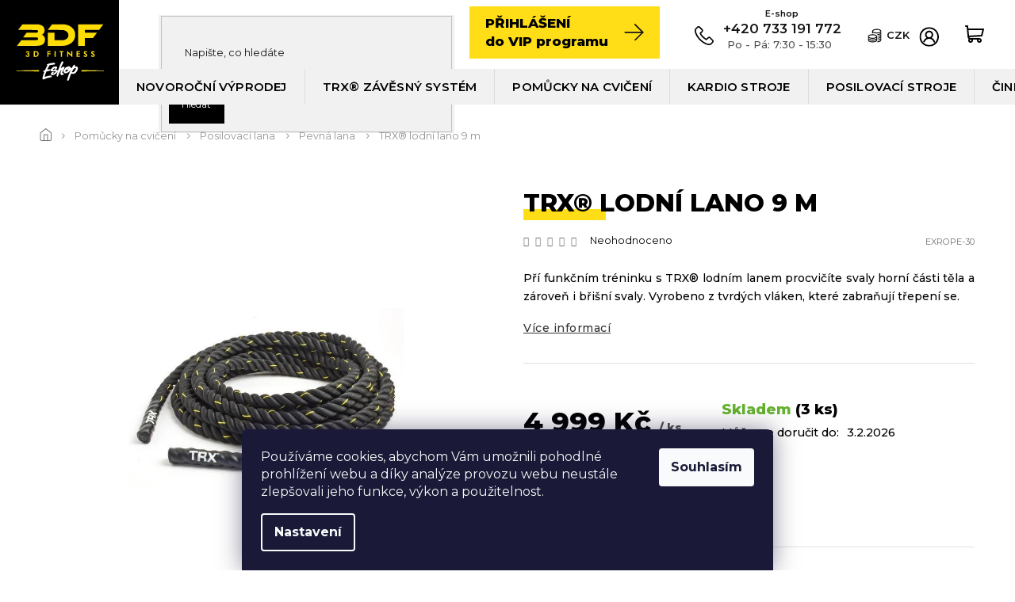

--- FILE ---
content_type: text/html; charset=utf-8
request_url: https://eshop.3dfitness.cz/trx-lodni-lano-9-m/
body_size: 35868
content:
<!doctype html><html lang="cs" dir="ltr" class="header-background-light external-fonts-loaded"><head><meta charset="utf-8" /><meta name="viewport" content="width=device-width,initial-scale=1" /><title>TRX® lodní lano 9 m - 3D FITNESS</title><link rel="preconnect" href="https://cdn.myshoptet.com" /><link rel="dns-prefetch" href="https://cdn.myshoptet.com" /><link rel="preload" href="https://cdn.myshoptet.com/prj/dist/master/cms/libs/jquery/jquery-1.11.3.min.js" as="script" /><link href="https://cdn.myshoptet.com/prj/dist/master/cms/templates/frontend_templates/shared/css/font-face/poppins.css" rel="stylesheet"><link href="https://cdn.myshoptet.com/prj/dist/master/shop/dist/font-shoptet-11.css.62c94c7785ff2cea73b2.css" rel="stylesheet"><script>
dataLayer = [];
dataLayer.push({'shoptet' : {
    "pageId": 1209,
    "pageType": "productDetail",
    "currency": "CZK",
    "currencyInfo": {
        "decimalSeparator": ",",
        "exchangeRate": 1,
        "priceDecimalPlaces": 0,
        "symbol": "K\u010d",
        "symbolLeft": 0,
        "thousandSeparator": " "
    },
    "language": "cs",
    "projectId": 447223,
    "product": {
        "id": 10716,
        "guid": "0d261936-d795-11eb-821d-0cc47a6c8f54",
        "hasVariants": false,
        "codes": [
            {
                "code": "EXROPE-30",
                "quantity": "3",
                "stocks": [
                    {
                        "id": "ext",
                        "quantity": "3"
                    }
                ]
            }
        ],
        "code": "EXROPE-30",
        "name": "TRX\u00ae lodn\u00ed lano 9 m",
        "appendix": "",
        "weight": "0",
        "manufacturer": "TRX\u00ae",
        "manufacturerGuid": "1EF5334051AC6854B4B5DA0BA3DED3EE",
        "currentCategory": "Pom\u016fcky na cvi\u010den\u00ed | Posilovac\u00ed lana | Pevn\u00e1 lana na cvi\u010den\u00ed",
        "currentCategoryGuid": "f360edfa-d794-11eb-9507-0cc47a6c8f54",
        "defaultCategory": "Pom\u016fcky na cvi\u010den\u00ed | Posilovac\u00ed lana | Pevn\u00e1 lana na cvi\u010den\u00ed",
        "defaultCategoryGuid": "f360edfa-d794-11eb-9507-0cc47a6c8f54",
        "currency": "CZK",
        "priceWithVat": 4999
    },
    "stocks": [
        {
            "id": "ext",
            "title": "Sklad",
            "isDeliveryPoint": 0,
            "visibleOnEshop": 1
        }
    ],
    "cartInfo": {
        "id": null,
        "freeShipping": false,
        "freeShippingFrom": 0,
        "leftToFreeGift": {
            "formattedPrice": "0 K\u010d",
            "priceLeft": 0
        },
        "freeGift": false,
        "leftToFreeShipping": {
            "priceLeft": 0,
            "dependOnRegion": 0,
            "formattedPrice": "0 K\u010d"
        },
        "discountCoupon": [],
        "getNoBillingShippingPrice": {
            "withoutVat": 0,
            "vat": 0,
            "withVat": 0
        },
        "cartItems": [],
        "taxMode": "ORDINARY"
    },
    "cart": [],
    "customer": {
        "priceRatio": 1,
        "priceListId": 1,
        "groupId": null,
        "registered": false,
        "mainAccount": false
    }
}});
dataLayer.push({'cookie_consent' : {
    "marketing": "denied",
    "analytics": "denied"
}});
document.addEventListener('DOMContentLoaded', function() {
    shoptet.consent.onAccept(function(agreements) {
        if (agreements.length == 0) {
            return;
        }
        dataLayer.push({
            'cookie_consent' : {
                'marketing' : (agreements.includes(shoptet.config.cookiesConsentOptPersonalisation)
                    ? 'granted' : 'denied'),
                'analytics': (agreements.includes(shoptet.config.cookiesConsentOptAnalytics)
                    ? 'granted' : 'denied')
            },
            'event': 'cookie_consent'
        });
    });
});
</script>
<meta property="og:type" content="website"><meta property="og:site_name" content="eshop.3dfitness.cz"><meta property="og:url" content="https://eshop.3dfitness.cz/trx-lodni-lano-9-m/"><meta property="og:title" content="TRX® lodní lano 9 m - 3D FITNESS"><meta name="author" content="3D FITNESS"><meta name="web_author" content="Shoptet.cz"><meta name="dcterms.rightsHolder" content="eshop.3dfitness.cz"><meta name="robots" content="index,follow"><meta property="og:image" content="https://cdn.myshoptet.com/usr/eshop.3dfitness.cz/user/shop/big/10716-1_trx-lodni-lano-9-m_01.jpg?60e5645e"><meta property="og:description" content="TRX® lodní lano 9 m. Pří funkčním tréninku s TRX® lodním lanem procvičíte svaly horní části těla a zároveň i břišní svaly. Vyrobeno z tvrdých vláken, které zabraňují třepení se."><meta name="description" content="TRX® lodní lano 9 m. Pří funkčním tréninku s TRX® lodním lanem procvičíte svaly horní části těla a zároveň i břišní svaly. Vyrobeno z tvrdých vláken, které zabraňují třepení se."><meta property="product:price:amount" content="4999"><meta property="product:price:currency" content="CZK"><style>:root {--color-primary: #FFDE17;--color-primary-h: 51;--color-primary-s: 100%;--color-primary-l: 55%;--color-primary-hover: #f56b00;--color-primary-hover-h: 26;--color-primary-hover-s: 100%;--color-primary-hover-l: 48%;--color-secondary: #FFDE17;--color-secondary-h: 51;--color-secondary-s: 100%;--color-secondary-l: 55%;--color-secondary-hover: #FFB505;--color-secondary-hover-h: 42;--color-secondary-hover-s: 100%;--color-secondary-hover-l: 51%;--color-tertiary: #FFB505;--color-tertiary-h: 42;--color-tertiary-s: 100%;--color-tertiary-l: 51%;--color-tertiary-hover: #FFD100;--color-tertiary-hover-h: 49;--color-tertiary-hover-s: 100%;--color-tertiary-hover-l: 50%;--color-header-background: #ffffff;--template-font: "Poppins";--template-headings-font: "Poppins";--header-background-url: none;--cookies-notice-background: #1A1937;--cookies-notice-color: #F8FAFB;--cookies-notice-button-hover: #f5f5f5;--cookies-notice-link-hover: #27263f;--templates-update-management-preview-mode-content: "Náhled aktualizací šablony je aktivní pro váš prohlížeč."}</style>
    
    <link href="https://cdn.myshoptet.com/prj/dist/master/shop/dist/main-11.less.5a24dcbbdabfd189c152.css" rel="stylesheet" />
        
    <script>var shoptet = shoptet || {};</script>
    <script src="https://cdn.myshoptet.com/prj/dist/master/shop/dist/main-3g-header.js.27c4444ba5dd6be3416d.js"></script>
<!-- User include --><!-- api 784(424) html code header -->
<script src="https://client.mcore.sk/shoptet/widget/d54c6b67f8802ec4a754f7c6d87a4de59425dfa5?t=1768809903"></script>
<!-- service 784(424) html code header -->
<link href="https://mcore.myshoptet.com/user/documents/upload/addon03/infoWidget.min.css?v=1.0.5" rel="stylesheet">
<!-- service 654(301) html code header -->
<!-- Prefetch Pobo Page Builder CDN  -->
<link rel="dns-prefetch" href="https://image.pobo.cz">
<link href="https://cdnjs.cloudflare.com/ajax/libs/lightgallery/2.7.2/css/lightgallery.min.css" rel="stylesheet">
<link href="https://cdnjs.cloudflare.com/ajax/libs/lightgallery/2.7.2/css/lg-thumbnail.min.css" rel="stylesheet">


<!-- © Pobo Page Builder  -->
<script>
 	  window.addEventListener("DOMContentLoaded", function () {
		  var po = document.createElement("script");
		  po.type = "text/javascript";
		  po.async = true;
		  po.dataset.url = "https://www.pobo.cz";
			po.dataset.cdn = "https://image.pobo.space";
      po.dataset.tier = "standard";
      po.fetchpriority = "high";
      po.dataset.key = btoa(window.location.host);
		  po.id = "pobo-asset-url";
      po.platform = "shoptet";
      po.synergy = false;
		  po.src = "https://image.pobo.space/assets/editor.js?v=14";

		  var s = document.getElementsByTagName("script")[0];
		  s.parentNode.insertBefore(po, s);
	  });
</script>





<!-- project html code header -->
<!-- Hotjar Tracking Code for https://www.3dfitness.cz/ -->
<script>
    (function(h,o,t,j,a,r){
        h.hj=h.hj||function(){(h.hj.q=h.hj.q||[]).push(arguments)};
        h._hjSettings={hjid:1562787,hjsv:6};
        a=o.getElementsByTagName('head')[0];
        r=o.createElement('script');r.async=1;
        r.src=t+h._hjSettings.hjid+j+h._hjSettings.hjsv;
        a.appendChild(r);
    })(window,document,'https://static.hotjar.com/c/hotjar-','.js?sv=');
</script>

<!-- Smartsupp Live Chat script -->
<script type="text/javascript">
var _smartsupp = _smartsupp || {};
_smartsupp.key = '6544ce96293f756dfc065fd545ff2bb2e855a2e8';
window.smartsupp||(function(d) {
var s,c,o=smartsupp=function(){ o._.push(arguments)};o._=[];
s=d.getElementsByTagName('script')[0];c=d.createElement('script');
c.type='text/javascript';c.charset='utf-8';c.async=true;
c.src='https://www.smartsuppchat.com/loader.js?';s.parentNode.insertBefore(c,s);
})(document);
</script>

<!-- <style type="text/css">
#footer .footer-rows .site-name {
      display: none;
}
#footer .custom-footer {
      padding-left: 0px !important;
}
#content .p-detail {
      display: flex;
      flex-direction: column;
}
#content .p-detail .products-related-header {
      order: 30;
}
#content .p-detail .products-related.products-additional {
      order: 31;
}
#content .p-detail .browse-p {
      order: 32;
}
.responsive-tools > a {width: 45px; height: 45px;}
.responsive-tools > a[data-target="navigation"]::before {content: 'MENU'; width: 40px; font-size: 10px; line-height: 40px; font-weight: 700; font-family: 'Open Sans';}
</style> 
<script>
// Using .one() so the handler is executed at most once
// per element per event type
$( document ).ready(function() {
$( ".product .stars-wrapper" ).each(function() {
var starRating = $( this ).text() + " (" + $( this ).attr( "data-micro-rating-count" ) + "x) ";
$( this ).append( starRating );
});
});
</script> -->

<link rel="preconnect" href="https://fonts.googleapis.com">
<link rel="preconnect" href="https://fonts.gstatic.com" crossorigin>
<link href="https://fonts.googleapis.com/css2?family=Montserrat:wght@100;300;400;500;600;700;800;900&display=swap" rel="stylesheet">
<link rel="stylesheet" href="https://cdn.jsdelivr.net/npm/slick-carousel@1.8.1/slick/slick.css" />
<link rel="stylesheet" href="https://cdn.myshoptet.com/usr/shoptet.tomashlad.eu/user/documents/extras/3dfitness/cart.css?v="/>
<link rel="stylesheet" href="https://cdn.myshoptet.com/usr/shoptet.tomashlad.eu/user/documents/extras/3dfitness/screen.css?v="/>
   <link href="https://cdn.myshoptet.com/usr/partner.3dfitness.cz/user/documents/assets/css/style.css?v=2" id='style' data-author-name='Jan Kučera' data-author-email='info(a)jankucera.work' data-author-website='jankucera.work'  rel="stylesheet" />

<style>
#content p a, .basic-description p a, .next-step p a {text-decoration:underline !important;}
</style>

<style>
.in-vip-program .sidebar, .in-vip-program .blog-section, .in-vip-program article header, .in-vip-program .breadcrumbs-wrapper {display: none;}
.in-vip-program #content-wrapper {width:100%;padding:0;max-width:100%;}
.q-nadpis h1, .q-nadpis .h1 {font-size: 44px;margin:0;padding:0;color: #000000;text-align:center;width:1180px;max-width:90%;margin-left:auto;margin-right:auto;}
.q-nadpis {padding:32px;background-color:#FFDE17}
.in-vip-program article h2 {margin-bottom: 40px;margin-top:60px;color: #000 !important;width: 100% !important;max-width: 100% !important;background: transparent;font-weight: 800;text-transform: uppercase;text-align: center;position: relative;padding-bottom: 4px;font-size: 2.2em;line-height: 1.2em;z-index: 1;}
.in-vip-program article h2:after {width: 104px;height: 14px;content: '';background: #FFDE17;position: absolute;left: 50%;transform: translateX(-50%);bottom: 0;z-index: -1;}
.in-vip-program article li {display:block;margin-bottom:15px;position:relative;padding-left:20px;line-height:160%;}
.in-vip-program article li:before {content:"";width:8px;height:8px;border-radius:10px;background-color: #FFDE17;display:inline-block;position:absolute;left:0;top:5px;}
.in-vip-program article ul {padding:0;}
.in-vip-program article .container.kont {width:700px;max-width:90%;}
.q-bg {background-image:url(https://465237.myshoptet.com/user/documents/upload/dark-bg.jpg);padding-top:80px;color:white;}
.in-vip-program article h3 {color:#FFDE17;font-weight:800;font-size:32px;margin-top:0;}
.q-stred {display: flex;width:600px;max-width:100%;margin-left:auto;margin-right:auto;align-items:center;}
.q-zluta {padding-top:40px;padding-bottom:40px;background-color: #FFDE17;}
.q-zluta p {margin:0;text-align:center;}
.p-info-wrapper>img {display:none;}
.p-gifts-heading {display: none;}
</style>

<!-- /User include --><link rel="shortcut icon" href="/favicon.ico" type="image/x-icon" /><link rel="canonical" href="https://eshop.3dfitness.cz/trx-lodni-lano-9-m/" />    <script>
        var _hwq = _hwq || [];
        _hwq.push(['setKey', '5450245397FFD9F89D32150CA48C4B16']);
        _hwq.push(['setTopPos', '0']);
        _hwq.push(['showWidget', '22']);
        (function() {
            var ho = document.createElement('script');
            ho.src = 'https://cz.im9.cz/direct/i/gjs.php?n=wdgt&sak=5450245397FFD9F89D32150CA48C4B16';
            var s = document.getElementsByTagName('script')[0]; s.parentNode.insertBefore(ho, s);
        })();
    </script>
    <!-- Global site tag (gtag.js) - Google Analytics -->
    <script async src="https://www.googletagmanager.com/gtag/js?id=G-34F51STZC6"></script>
    <script>
        
        window.dataLayer = window.dataLayer || [];
        function gtag(){dataLayer.push(arguments);}
        

                    console.debug('default consent data');

            gtag('consent', 'default', {"ad_storage":"denied","analytics_storage":"denied","ad_user_data":"denied","ad_personalization":"denied","wait_for_update":500});
            dataLayer.push({
                'event': 'default_consent'
            });
        
        gtag('js', new Date());

        
                gtag('config', 'G-34F51STZC6', {"groups":"GA4","send_page_view":false,"content_group":"productDetail","currency":"CZK","page_language":"cs"});
        
                gtag('config', 'AW-955891546', {"allow_enhanced_conversions":true});
        
        
        
        
        
                    gtag('event', 'page_view', {"send_to":"GA4","page_language":"cs","content_group":"productDetail","currency":"CZK"});
        
                gtag('set', 'currency', 'CZK');

        gtag('event', 'view_item', {
            "send_to": "UA",
            "items": [
                {
                    "id": "EXROPE-30",
                    "name": "TRX\u00ae lodn\u00ed lano 9 m",
                    "category": "Pom\u016fcky na cvi\u010den\u00ed \/ Posilovac\u00ed lana \/ Pevn\u00e1 lana na cvi\u010den\u00ed",
                                        "brand": "TRX\u00ae",
                                                            "price": 4131
                }
            ]
        });
        
        
        
        
        
                    gtag('event', 'view_item', {"send_to":"GA4","page_language":"cs","content_group":"productDetail","value":4131,"currency":"CZK","items":[{"item_id":"EXROPE-30","item_name":"TRX\u00ae lodn\u00ed lano 9 m","item_brand":"TRX\u00ae","item_category":"Pom\u016fcky na cvi\u010den\u00ed","item_category2":"Posilovac\u00ed lana","item_category3":"Pevn\u00e1 lana na cvi\u010den\u00ed","price":4131,"quantity":1,"index":0}]});
        
        
        
        
        
        
        
        document.addEventListener('DOMContentLoaded', function() {
            if (typeof shoptet.tracking !== 'undefined') {
                for (var id in shoptet.tracking.bannersList) {
                    gtag('event', 'view_promotion', {
                        "send_to": "UA",
                        "promotions": [
                            {
                                "id": shoptet.tracking.bannersList[id].id,
                                "name": shoptet.tracking.bannersList[id].name,
                                "position": shoptet.tracking.bannersList[id].position
                            }
                        ]
                    });
                }
            }

            shoptet.consent.onAccept(function(agreements) {
                if (agreements.length !== 0) {
                    console.debug('gtag consent accept');
                    var gtagConsentPayload =  {
                        'ad_storage': agreements.includes(shoptet.config.cookiesConsentOptPersonalisation)
                            ? 'granted' : 'denied',
                        'analytics_storage': agreements.includes(shoptet.config.cookiesConsentOptAnalytics)
                            ? 'granted' : 'denied',
                                                                                                'ad_user_data': agreements.includes(shoptet.config.cookiesConsentOptPersonalisation)
                            ? 'granted' : 'denied',
                        'ad_personalization': agreements.includes(shoptet.config.cookiesConsentOptPersonalisation)
                            ? 'granted' : 'denied',
                        };
                    console.debug('update consent data', gtagConsentPayload);
                    gtag('consent', 'update', gtagConsentPayload);
                    dataLayer.push(
                        { 'event': 'update_consent' }
                    );
                }
            });
        });
    </script>
<!-- Start Srovname.cz Pixel -->
<script type="text/plain" data-cookiecategory="analytics">
    !(function (e, n, t, a, s, o, r) {
        e[a] ||
        (((s = e[a] = function () {
            s.process ? s.process.apply(s, arguments) : s.queue.push(arguments);
        }).queue = []),
            ((o = n.createElement(t)).async = 1),
            (o.src = "https://tracking.srovname.cz/srovnamepixel.js"),
            (o.dataset.srv9 = "1"),
            (r = n.getElementsByTagName(t)[0]).parentNode.insertBefore(o, r));
    })(window, document, "script", "srovname");
    srovname("init", "1333c30327e3384935a4229963b59211");
</script>
<!-- End Srovname.cz Pixel -->
<script>
    (function(t, r, a, c, k, i, n, g) { t['ROIDataObject'] = k;
    t[k]=t[k]||function(){ (t[k].q=t[k].q||[]).push(arguments) },t[k].c=i;n=r.createElement(a),
    g=r.getElementsByTagName(a)[0];n.async=1;n.src=c;g.parentNode.insertBefore(n,g)
    })(window, document, 'script', '//www.heureka.cz/ocm/sdk.js?source=shoptet&version=2&page=product_detail', 'heureka', 'cz');

    heureka('set_user_consent', 0);
</script>
</head><body class="desktop id-1209 in-pevna-lana template-11 type-product type-detail one-column-body columns-mobile-2 columns-3 ums_forms_redesign--off ums_a11y_category_page--on ums_discussion_rating_forms--off ums_flags_display_unification--on ums_a11y_login--on mobile-header-version-0"><noscript>
    <style>
        #header {
            padding-top: 0;
            position: relative !important;
            top: 0;
        }
        .header-navigation {
            position: relative !important;
        }
        .overall-wrapper {
            margin: 0 !important;
        }
        body:not(.ready) {
            visibility: visible !important;
        }
    </style>
    <div class="no-javascript">
        <div class="no-javascript__title">Musíte změnit nastavení vašeho prohlížeče</div>
        <div class="no-javascript__text">Podívejte se na: <a href="https://www.google.com/support/bin/answer.py?answer=23852">Jak povolit JavaScript ve vašem prohlížeči</a>.</div>
        <div class="no-javascript__text">Pokud používáte software na blokování reklam, může být nutné povolit JavaScript z této stránky.</div>
        <div class="no-javascript__text">Děkujeme.</div>
    </div>
</noscript>

        <div id="fb-root"></div>
        <script>
            window.fbAsyncInit = function() {
                FB.init({
                    autoLogAppEvents : true,
                    xfbml            : true,
                    version          : 'v24.0'
                });
            };
        </script>
        <script async defer crossorigin="anonymous" src="https://connect.facebook.net/cs_CZ/sdk.js#xfbml=1&version=v24.0"></script>    <div class="siteCookies siteCookies--bottom siteCookies--dark js-siteCookies" role="dialog" data-testid="cookiesPopup" data-nosnippet>
        <div class="siteCookies__form">
            <div class="siteCookies__content">
                <div class="siteCookies__text">
                    Používáme cookies, abychom Vám umožnili pohodlné prohlížení webu a díky analýze provozu webu neustále zlepšovali jeho funkce, výkon a použitelnost.
                </div>
                <p class="siteCookies__links">
                    <button class="siteCookies__link js-cookies-settings" aria-label="Nastavení cookies" data-testid="cookiesSettings">Nastavení</button>
                </p>
            </div>
            <div class="siteCookies__buttonWrap">
                                <button class="siteCookies__button js-cookiesConsentSubmit" value="all" aria-label="Přijmout cookies" data-testid="buttonCookiesAccept">Souhlasím</button>
            </div>
        </div>
        <script>
            document.addEventListener("DOMContentLoaded", () => {
                const siteCookies = document.querySelector('.js-siteCookies');
                document.addEventListener("scroll", shoptet.common.throttle(() => {
                    const st = document.documentElement.scrollTop;
                    if (st > 1) {
                        siteCookies.classList.add('siteCookies--scrolled');
                    } else {
                        siteCookies.classList.remove('siteCookies--scrolled');
                    }
                }, 100));
            });
        </script>
    </div>
<a href="#content" class="skip-link sr-only">Přejít na obsah</a><div class="overall-wrapper"><div class="user-action"><div class="container">
    <div class="user-action-in">
                    <div id="login" class="user-action-login popup-widget login-widget" role="dialog" aria-labelledby="loginHeading">
        <div class="popup-widget-inner">
                            <h2 id="loginHeading">Přihlášení k vašemu účtu</h2><div id="customerLogin"><form action="/action/Customer/Login/" method="post" id="formLoginIncluded" class="csrf-enabled formLogin" data-testid="formLogin"><input type="hidden" name="referer" value="" /><div class="form-group"><div class="input-wrapper email js-validated-element-wrapper no-label"><input type="email" name="email" class="form-control" autofocus placeholder="E-mailová adresa (např. jan@novak.cz)" data-testid="inputEmail" autocomplete="email" required /></div></div><div class="form-group"><div class="input-wrapper password js-validated-element-wrapper no-label"><input type="password" name="password" class="form-control" placeholder="Heslo" data-testid="inputPassword" autocomplete="current-password" required /><span class="no-display">Nemůžete vyplnit toto pole</span><input type="text" name="surname" value="" class="no-display" /></div></div><div class="form-group"><div class="login-wrapper"><button type="submit" class="btn btn-secondary btn-text btn-login" data-testid="buttonSubmit">Přihlásit se</button><div class="password-helper"><a href="/registrace/" data-testid="signup" rel="nofollow">Nová registrace</a><a href="/klient/zapomenute-heslo/" rel="nofollow">Zapomenuté heslo</a></div></div></div></form>
</div>                    </div>
    </div>

                            <div id="cart-widget" class="user-action-cart popup-widget cart-widget loader-wrapper" data-testid="popupCartWidget" role="dialog" aria-hidden="true">
    <div class="popup-widget-inner cart-widget-inner place-cart-here">
        <div class="loader-overlay">
            <div class="loader"></div>
        </div>
    </div>

    <div class="cart-widget-button">
        <a href="/kosik/" class="btn btn-conversion" id="continue-order-button" rel="nofollow" data-testid="buttonNextStep">Pokračovat do košíku</a>
    </div>
</div>
            </div>
</div>
</div><div class="top-navigation-bar" data-testid="topNavigationBar">

    <div class="container">

        <div class="top-navigation-contacts">
            <strong>Zákaznická podpora:</strong><a href="tel:+420733191772" class="project-phone" aria-label="Zavolat na +420733191772" data-testid="contactboxPhone"><span>+420 733 191 772</span></a><a href="mailto:info@3dfitness.cz" class="project-email" data-testid="contactboxEmail"><span>info@3dfitness.cz</span></a>        </div>

                            <div class="top-navigation-menu">
                <div class="top-navigation-menu-trigger"></div>
                <ul class="top-navigation-bar-menu">
                                            <li class="top-navigation-menu-item-1560">
                            <a href="/doprava-a-platba/">Doprava a platba</a>
                        </li>
                                            <li class="top-navigation-menu-item--51">
                            <a href="/hodnoceni-obchodu/">Hodnocení obchodu</a>
                        </li>
                                            <li class="top-navigation-menu-item-39">
                            <a href="/obchodni-podminky/">Reklamační řád a obchodní podmínky</a>
                        </li>
                                            <li class="top-navigation-menu-item-691">
                            <a href="/podminky-ochrany-osobnich-udaju/">GDPR - Podmínky ochrany osobních údajů</a>
                        </li>
                                            <li class="top-navigation-menu-item-1599">
                            <a href="/certifikace-distributora-trx/" target="blank">Certifikace distributora TRX®</a>
                        </li>
                                            <li class="top-navigation-menu-item-1656">
                            <a href="/affiliate/">Affiliate program</a>
                        </li>
                                            <li class="top-navigation-menu-item-29">
                            <a href="/kontakty/">Kontakty</a>
                        </li>
                                    </ul>
                <ul class="top-navigation-bar-menu-helper"></ul>
            </div>
        
        <div class="top-navigation-tools top-navigation-tools--language">
            <div class="responsive-tools">
                <a href="#" class="toggle-window" data-target="search" aria-label="Hledat" data-testid="linkSearchIcon"></a>
                                                            <a href="#" class="toggle-window" data-target="login"></a>
                                                    <a href="#" class="toggle-window" data-target="navigation" aria-label="Menu" data-testid="hamburgerMenu"></a>
            </div>
                <div class="dropdown">
        <span>Ceny v:</span>
        <button id="topNavigationDropdown" type="button" data-toggle="dropdown" aria-haspopup="true" aria-expanded="false">
            CZK
            <span class="caret"></span>
        </button>
        <ul class="dropdown-menu" aria-labelledby="topNavigationDropdown"><li><a href="/action/Currency/changeCurrency/?currencyCode=CZK" rel="nofollow">CZK</a></li><li><a href="/action/Currency/changeCurrency/?currencyCode=EUR" rel="nofollow">EUR</a></li></ul>
    </div>
            <button class="top-nav-button top-nav-button-login toggle-window" type="button" data-target="login" aria-haspopup="dialog" aria-controls="login" aria-expanded="false" data-testid="signin"><span>Přihlášení</span></button>        </div>

    </div>

</div>
<header id="header"><div class="container navigation-wrapper">
    <div class="header-top">
        <div class="site-name-wrapper">
            <div class="site-name"><a href="/" data-testid="linkWebsiteLogo"><img src="https://cdn.myshoptet.com/usr/eshop.3dfitness.cz/user/logos/logo_eshop_3dfitness.png" alt="3D FITNESS" fetchpriority="low" /></a></div>        </div>
        <div class="search" itemscope itemtype="https://schema.org/WebSite">
            <meta itemprop="headline" content="Pevná lana na cvičení"/><meta itemprop="url" content="https://eshop.3dfitness.cz"/><meta itemprop="text" content="TRX® lodní lano 9 m. Pří funkčním tréninku s TRX® lodním lanem procvičíte svaly horní části těla a zároveň i břišní svaly. Vyrobeno z tvrdých vláken, které zabraňují třepení se."/>            <form action="/action/ProductSearch/prepareString/" method="post"
    id="formSearchForm" class="search-form compact-form js-search-main"
    itemprop="potentialAction" itemscope itemtype="https://schema.org/SearchAction" data-testid="searchForm">
    <fieldset>
        <meta itemprop="target"
            content="https://eshop.3dfitness.cz/vyhledavani/?string={string}"/>
        <input type="hidden" name="language" value="cs"/>
        
            
<input
    type="search"
    name="string"
        class="query-input form-control search-input js-search-input"
    placeholder="Napište, co hledáte"
    autocomplete="off"
    required
    itemprop="query-input"
    aria-label="Vyhledávání"
    data-testid="searchInput"
>
            <button type="submit" class="btn btn-default" data-testid="searchBtn">Hledat</button>
        
    </fieldset>
</form>
        </div>
        <div class="navigation-buttons">
                
    <a href="/kosik/" class="btn btn-icon toggle-window cart-count" data-target="cart" data-hover="true" data-redirect="true" data-testid="headerCart" rel="nofollow" aria-haspopup="dialog" aria-expanded="false" aria-controls="cart-widget">
        
                <span class="sr-only">Nákupní košík</span>
        
            <span class="cart-price visible-lg-inline-block" data-testid="headerCartPrice">
                                    Prázdný košík                            </span>
        
    
            </a>
        </div>
    </div>
    <nav id="navigation" aria-label="Hlavní menu" data-collapsible="true"><div class="navigation-in menu"><ul class="menu-level-1" role="menubar" data-testid="headerMenuItems"><li class="menu-item-1887" role="none"><a href="/novorocni-vyprodej/" data-testid="headerMenuItem" role="menuitem" aria-expanded="false"><b>Novoroční výprodej</b></a></li>
<li class="menu-item-1059 ext" role="none"><a href="/trx-zavesny-system/" data-testid="headerMenuItem" role="menuitem" aria-haspopup="true" aria-expanded="false"><b>TRX® závěsný systém</b><span class="submenu-arrow"></span></a><ul class="menu-level-2" aria-label="TRX® závěsný systém" tabindex="-1" role="menu"><li class="menu-item-1491" role="none"><a href="/trx-na-doma/" class="menu-image" data-testid="headerMenuItem" tabindex="-1" aria-hidden="true"><img src="data:image/svg+xml,%3Csvg%20width%3D%22140%22%20height%3D%22100%22%20xmlns%3D%22http%3A%2F%2Fwww.w3.org%2F2000%2Fsvg%22%3E%3C%2Fsvg%3E" alt="" aria-hidden="true" width="140" height="100"  data-src="https://cdn.myshoptet.com/usr/eshop.3dfitness.cz/user/categories/thumb/zavesny-system-trx-move.jpeg" fetchpriority="low" /></a><div><a href="/trx-na-doma/" data-testid="headerMenuItem" role="menuitem"><span>TRX® na doma</span></a>
                        </div></li><li class="menu-item-1431" role="none"><a href="/trx-do-posilovny/" class="menu-image" data-testid="headerMenuItem" tabindex="-1" aria-hidden="true"><img src="data:image/svg+xml,%3Csvg%20width%3D%22140%22%20height%3D%22100%22%20xmlns%3D%22http%3A%2F%2Fwww.w3.org%2F2000%2Fsvg%22%3E%3C%2Fsvg%3E" alt="" aria-hidden="true" width="140" height="100"  data-src="https://cdn.myshoptet.com/usr/eshop.3dfitness.cz/user/categories/thumb/zavesny-system-trx-pro-kit-originalni-produkt-trx.jpg" fetchpriority="low" /></a><div><a href="/trx-do-posilovny/" data-testid="headerMenuItem" role="menuitem"><span>TRX® do fitka</span></a>
                        </div></li><li class="menu-item-1485 has-third-level" role="none"><a href="/trx-pomucky-na-funkcni-trenink/" class="menu-image" data-testid="headerMenuItem" tabindex="-1" aria-hidden="true"><img src="data:image/svg+xml,%3Csvg%20width%3D%22140%22%20height%3D%22100%22%20xmlns%3D%22http%3A%2F%2Fwww.w3.org%2F2000%2Fsvg%22%3E%3C%2Fsvg%3E" alt="" aria-hidden="true" width="140" height="100"  data-src="https://cdn.myshoptet.com/usr/eshop.3dfitness.cz/user/categories/thumb/trx_pomucky_na_cviceni.jpg" fetchpriority="low" /></a><div><a href="/trx-pomucky-na-funkcni-trenink/" data-testid="headerMenuItem" role="menuitem"><span>TRX® pomůcky na funkční trénink</span></a>
                                                    <ul class="menu-level-3" role="menu">
                                                                    <li class="menu-item-1876" role="none">
                                        <a href="/trx-trx-ybell/" data-testid="headerMenuItem" role="menuitem">
                                            TRX® YBell</a>                                    </li>
                                                            </ul>
                        </div></li><li class="menu-item-1515" role="none"><a href="/zavesy-na-trx/" class="menu-image" data-testid="headerMenuItem" tabindex="-1" aria-hidden="true"><img src="data:image/svg+xml,%3Csvg%20width%3D%22140%22%20height%3D%22100%22%20xmlns%3D%22http%3A%2F%2Fwww.w3.org%2F2000%2Fsvg%22%3E%3C%2Fsvg%3E" alt="" aria-hidden="true" width="140" height="100"  data-src="https://cdn.myshoptet.com/usr/eshop.3dfitness.cz/user/categories/thumb/trx-x-zaves-bily.jpeg" fetchpriority="low" /></a><div><a href="/zavesy-na-trx/" data-testid="headerMenuItem" role="menuitem"><span>Závěsy na TRX®</span></a>
                        </div></li><li class="menu-item-1425" role="none"><a href="/konstrukce-a-stojany/" class="menu-image" data-testid="headerMenuItem" tabindex="-1" aria-hidden="true"><img src="data:image/svg+xml,%3Csvg%20width%3D%22140%22%20height%3D%22100%22%20xmlns%3D%22http%3A%2F%2Fwww.w3.org%2F2000%2Fsvg%22%3E%3C%2Fsvg%3E" alt="" aria-hidden="true" width="140" height="100"  data-src="https://cdn.myshoptet.com/usr/eshop.3dfitness.cz/user/categories/thumb/trx-studio-line-bridge-14.jpg" fetchpriority="low" /></a><div><a href="/konstrukce-a-stojany/" data-testid="headerMenuItem" role="menuitem"><span>Konstrukce a stojany TRX®</span></a>
                        </div></li><li class="menu-item-1062" role="none"><a href="/obleceni-a-doplnky-trx/" class="menu-image" data-testid="headerMenuItem" tabindex="-1" aria-hidden="true"><img src="data:image/svg+xml,%3Csvg%20width%3D%22140%22%20height%3D%22100%22%20xmlns%3D%22http%3A%2F%2Fwww.w3.org%2F2000%2Fsvg%22%3E%3C%2Fsvg%3E" alt="" aria-hidden="true" width="140" height="100"  data-src="https://cdn.myshoptet.com/usr/eshop.3dfitness.cz/user/categories/thumb/original-tricko-trx-panske-cerne-s-bilym-napisem.jpg" fetchpriority="low" /></a><div><a href="/obleceni-a-doplnky-trx/" data-testid="headerMenuItem" role="menuitem"><span>Oblečení a doplňky</span></a>
                        </div></li><li class="menu-item-1110" role="none"><a href="/darkove-poukazy-2/" class="menu-image" data-testid="headerMenuItem" tabindex="-1" aria-hidden="true"><img src="data:image/svg+xml,%3Csvg%20width%3D%22140%22%20height%3D%22100%22%20xmlns%3D%22http%3A%2F%2Fwww.w3.org%2F2000%2Fsvg%22%3E%3C%2Fsvg%3E" alt="" aria-hidden="true" width="140" height="100"  data-src="https://cdn.myshoptet.com/usr/eshop.3dfitness.cz/user/categories/thumb/darkove_poukazy_na_fitness_vybaveni-01_(2).jpg" fetchpriority="low" /></a><div><a href="/darkove-poukazy-2/" data-testid="headerMenuItem" role="menuitem"><span>Dárkové poukazy a Merch 3D FITNESS</span></a>
                        </div></li></ul></li>
<li class="menu-item-1089 ext" role="none"><a href="/pomucky-na-cviceni/" data-testid="headerMenuItem" role="menuitem" aria-haspopup="true" aria-expanded="false"><b>Pomůcky na cvičení</b><span class="submenu-arrow"></span></a><ul class="menu-level-2" aria-label="Pomůcky na cvičení" tabindex="-1" role="menu"><li class="menu-item-1131 has-third-level" role="none"><a href="/bosu-a-balancni-podlozky/" class="menu-image" data-testid="headerMenuItem" tabindex="-1" aria-hidden="true"><img src="data:image/svg+xml,%3Csvg%20width%3D%22140%22%20height%3D%22100%22%20xmlns%3D%22http%3A%2F%2Fwww.w3.org%2F2000%2Fsvg%22%3E%3C%2Fsvg%3E" alt="" aria-hidden="true" width="140" height="100"  data-src="https://cdn.myshoptet.com/usr/eshop.3dfitness.cz/user/categories/thumb/bosu-novinka.jpg" fetchpriority="low" /></a><div><a href="/bosu-a-balancni-podlozky/" data-testid="headerMenuItem" role="menuitem"><span>BOSU® a balanční podložky</span></a>
                                                    <ul class="menu-level-3" role="menu">
                                                                    <li class="menu-item-1134" role="none">
                                        <a href="/bosu/" data-testid="headerMenuItem" role="menuitem">
                                            BOSU®</a>,                                    </li>
                                                                    <li class="menu-item-1275" role="none">
                                        <a href="/balancni-podlozky/" data-testid="headerMenuItem" role="menuitem">
                                            Ostatní balanční podložky</a>                                    </li>
                                                            </ul>
                        </div></li><li class="menu-item-1740 has-third-level" role="none"><a href="/vzdusna-akrobacie/" class="menu-image" data-testid="headerMenuItem" tabindex="-1" aria-hidden="true"><img src="data:image/svg+xml,%3Csvg%20width%3D%22140%22%20height%3D%22100%22%20xmlns%3D%22http%3A%2F%2Fwww.w3.org%2F2000%2Fsvg%22%3E%3C%2Fsvg%3E" alt="" aria-hidden="true" width="140" height="100"  data-src="https://cdn.myshoptet.com/usr/eshop.3dfitness.cz/user/categories/thumb/hamak-sliwka.jpg" fetchpriority="low" /></a><div><a href="/vzdusna-akrobacie/" data-testid="headerMenuItem" role="menuitem"><span>Vzdušná akrobacie</span></a>
                                                    <ul class="menu-level-3" role="menu">
                                                                    <li class="menu-item-1746" role="none">
                                        <a href="/akrobaticke-saly/" data-testid="headerMenuItem" role="menuitem">
                                            Hedvábné šály</a>,                                    </li>
                                                                    <li class="menu-item-1752" role="none">
                                        <a href="/hamaky-pro-akrobacii-a-jogu/" data-testid="headerMenuItem" role="menuitem">
                                            Hamaky</a>,                                    </li>
                                                                    <li class="menu-item-1704" role="none">
                                        <a href="/akrobaticke-kruhy/" data-testid="headerMenuItem" role="menuitem">
                                            Kruhy</a>,                                    </li>
                                                                    <li class="menu-item-1749" role="none">
                                        <a href="/dopadove-zinenky/" data-testid="headerMenuItem" role="menuitem">
                                            Žíněnky</a>,                                    </li>
                                                                    <li class="menu-item-1755" role="none">
                                        <a href="/prislusenstvi-pro-akrobacii/" data-testid="headerMenuItem" role="menuitem">
                                            Příslušenství</a>                                    </li>
                                                            </ul>
                        </div></li><li class="menu-item-1278" role="none"><a href="/podlozky-na-cviceni/" class="menu-image" data-testid="headerMenuItem" tabindex="-1" aria-hidden="true"><img src="data:image/svg+xml,%3Csvg%20width%3D%22140%22%20height%3D%22100%22%20xmlns%3D%22http%3A%2F%2Fwww.w3.org%2F2000%2Fsvg%22%3E%3C%2Fsvg%3E" alt="" aria-hidden="true" width="140" height="100"  data-src="https://cdn.myshoptet.com/usr/eshop.3dfitness.cz/user/categories/thumb/podlozky_na_cviceni_(2).jpg" fetchpriority="low" /></a><div><a href="/podlozky-na-cviceni/" data-testid="headerMenuItem" role="menuitem"><span>Podložky na cvičení</span></a>
                        </div></li><li class="menu-item-1299 has-third-level" role="none"><a href="/posilovaci-gumy/" class="menu-image" data-testid="headerMenuItem" tabindex="-1" aria-hidden="true"><img src="data:image/svg+xml,%3Csvg%20width%3D%22140%22%20height%3D%22100%22%20xmlns%3D%22http%3A%2F%2Fwww.w3.org%2F2000%2Fsvg%22%3E%3C%2Fsvg%3E" alt="" aria-hidden="true" width="140" height="100"  data-src="https://cdn.myshoptet.com/usr/eshop.3dfitness.cz/user/categories/thumb/gumy_na_cviceni_trx.jpg" fetchpriority="low" /></a><div><a href="/posilovaci-gumy/" data-testid="headerMenuItem" role="menuitem"><span>Posilovací gumy</span></a>
                                                    <ul class="menu-level-3" role="menu">
                                                                    <li class="menu-item-1380" role="none">
                                        <a href="/gumy-na-cviceni/" data-testid="headerMenuItem" role="menuitem">
                                            Gumy na cvičení</a>,                                    </li>
                                                                    <li class="menu-item-1302" role="none">
                                        <a href="/expandery/" data-testid="headerMenuItem" role="menuitem">
                                            Expandery</a>                                    </li>
                                                            </ul>
                        </div></li><li class="menu-item-1245 has-third-level" role="none"><a href="/balancni-mice/" class="menu-image" data-testid="headerMenuItem" tabindex="-1" aria-hidden="true"><img src="data:image/svg+xml,%3Csvg%20width%3D%22140%22%20height%3D%22100%22%20xmlns%3D%22http%3A%2F%2Fwww.w3.org%2F2000%2Fsvg%22%3E%3C%2Fsvg%3E" alt="" aria-hidden="true" width="140" height="100"  data-src="https://cdn.myshoptet.com/usr/eshop.3dfitness.cz/user/categories/thumb/balan__n___m____e-removebg-preview.png" fetchpriority="low" /></a><div><a href="/balancni-mice/" data-testid="headerMenuItem" role="menuitem"><span>Balanční míče</span></a>
                                                    <ul class="menu-level-3" role="menu">
                                                                    <li class="menu-item-1248" role="none">
                                        <a href="/gymnasticke-mice/" data-testid="headerMenuItem" role="menuitem">
                                            Gymnastické míče</a>,                                    </li>
                                                                    <li class="menu-item-1476" role="none">
                                        <a href="/overbally/" data-testid="headerMenuItem" role="menuitem">
                                            Overbally</a>                                    </li>
                                                            </ul>
                        </div></li><li class="menu-item-1335 has-third-level" role="none"><a href="/mice-na-posilovani/" class="menu-image" data-testid="headerMenuItem" tabindex="-1" aria-hidden="true"><img src="data:image/svg+xml,%3Csvg%20width%3D%22140%22%20height%3D%22100%22%20xmlns%3D%22http%3A%2F%2Fwww.w3.org%2F2000%2Fsvg%22%3E%3C%2Fsvg%3E" alt="" aria-hidden="true" width="140" height="100"  data-src="https://cdn.myshoptet.com/usr/eshop.3dfitness.cz/user/categories/thumb/medicinb__l_trx.png" fetchpriority="low" /></a><div><a href="/mice-na-posilovani/" data-testid="headerMenuItem" role="menuitem"><span>Míče na posilování</span></a>
                                                    <ul class="menu-level-3" role="menu">
                                                                    <li class="menu-item-1338" role="none">
                                        <a href="/medicinbaly/" data-testid="headerMenuItem" role="menuitem">
                                            Medicinbály</a>,                                    </li>
                                                                    <li class="menu-item-1368" role="none">
                                        <a href="/slambally/" data-testid="headerMenuItem" role="menuitem">
                                            Slambally</a>,                                    </li>
                                                                    <li class="menu-item-1377" role="none">
                                        <a href="/wall-bally/" data-testid="headerMenuItem" role="menuitem">
                                            Wall bally</a>                                    </li>
                                                            </ul>
                        </div></li><li class="menu-item-1170 has-third-level" role="none"><a href="/pomucky-na-agility/" class="menu-image" data-testid="headerMenuItem" tabindex="-1" aria-hidden="true"><img src="data:image/svg+xml,%3Csvg%20width%3D%22140%22%20height%3D%22100%22%20xmlns%3D%22http%3A%2F%2Fwww.w3.org%2F2000%2Fsvg%22%3E%3C%2Fsvg%3E" alt="" aria-hidden="true" width="140" height="100"  data-src="https://cdn.myshoptet.com/usr/eshop.3dfitness.cz/user/categories/thumb/p__ek____ky_plyo_boxy.png" fetchpriority="low" /></a><div><a href="/pomucky-na-agility/" data-testid="headerMenuItem" role="menuitem"><span>Pomůcky na agility</span></a>
                                                    <ul class="menu-level-3" role="menu">
                                                                    <li class="menu-item-1200" role="none">
                                        <a href="/bedny--plyoboxy/" data-testid="headerMenuItem" role="menuitem">
                                            Bedny, plyoboxy</a>,                                    </li>
                                                                    <li class="menu-item-1173" role="none">
                                        <a href="/atleticke-prekazky/" data-testid="headerMenuItem" role="menuitem">
                                            Atletické překážky</a>                                    </li>
                                                            </ul>
                        </div></li><li class="menu-item-1146" role="none"><a href="/reakcni-svetla-blazepod/" class="menu-image" data-testid="headerMenuItem" tabindex="-1" aria-hidden="true"><img src="data:image/svg+xml,%3Csvg%20width%3D%22140%22%20height%3D%22100%22%20xmlns%3D%22http%3A%2F%2Fwww.w3.org%2F2000%2Fsvg%22%3E%3C%2Fsvg%3E" alt="" aria-hidden="true" width="140" height="100"  data-src="https://cdn.myshoptet.com/usr/eshop.3dfitness.cz/user/categories/thumb/blazepod_original.png" fetchpriority="low" /></a><div><a href="/reakcni-svetla-blazepod/" data-testid="headerMenuItem" role="menuitem"><span>Reakční světla BlazePod®</span></a>
                        </div></li><li class="menu-item-1263 has-third-level" role="none"><a href="/posilovaci-vaky/" class="menu-image" data-testid="headerMenuItem" tabindex="-1" aria-hidden="true"><img src="data:image/svg+xml,%3Csvg%20width%3D%22140%22%20height%3D%22100%22%20xmlns%3D%22http%3A%2F%2Fwww.w3.org%2F2000%2Fsvg%22%3E%3C%2Fsvg%3E" alt="" aria-hidden="true" width="140" height="100"  data-src="https://cdn.myshoptet.com/usr/eshop.3dfitness.cz/user/categories/thumb/power-bag-gun-ex-5-10-kg.jpg" fetchpriority="low" /></a><div><a href="/posilovaci-vaky/" data-testid="headerMenuItem" role="menuitem"><span>Posilovací vaky</span></a>
                                                    <ul class="menu-level-3" role="menu">
                                                                    <li class="menu-item-1266" role="none">
                                        <a href="/powerbagy/" data-testid="headerMenuItem" role="menuitem">
                                            Powerbagy</a>,                                    </li>
                                                                    <li class="menu-item-1365" role="none">
                                        <a href="/sandbagy/" data-testid="headerMenuItem" role="menuitem">
                                            Sandbagy</a>,                                    </li>
                                                                    <li class="menu-item-1341" role="none">
                                        <a href="/bulgarian-bagy/" data-testid="headerMenuItem" role="menuitem">
                                            Bulgarian bagy</a>,                                    </li>
                                                                    <li class="menu-item-1344" role="none">
                                        <a href="/gripr/" data-testid="headerMenuItem" role="menuitem">
                                            Gripr</a>                                    </li>
                                                            </ul>
                        </div></li><li class="menu-item-1215 has-third-level" role="none"><a href="/posilovaci-pomucky/" class="menu-image" data-testid="headerMenuItem" tabindex="-1" aria-hidden="true"><img src="data:image/svg+xml,%3Csvg%20width%3D%22140%22%20height%3D%22100%22%20xmlns%3D%22http%3A%2F%2Fwww.w3.org%2F2000%2Fsvg%22%3E%3C%2Fsvg%3E" alt="" aria-hidden="true" width="140" height="100"  data-src="https://cdn.myshoptet.com/usr/eshop.3dfitness.cz/user/categories/thumb/posilovac___pneumatika-s-uchyty-escape.jpg" fetchpriority="low" /></a><div><a href="/posilovaci-pomucky/" data-testid="headerMenuItem" role="menuitem"><span>Posilovací pomůcky</span></a>
                                                    <ul class="menu-level-3" role="menu">
                                                                    <li class="menu-item-1473" role="none">
                                        <a href="/zavazi-na-kotniky/" data-testid="headerMenuItem" role="menuitem">
                                            Závaží na kotníky</a>,                                    </li>
                                                                    <li class="menu-item-1865" role="none">
                                        <a href="/sane/" data-testid="headerMenuItem" role="menuitem">
                                            Saně</a>,                                    </li>
                                                                    <li class="menu-item-1254" role="none">
                                        <a href="/zatezove-vesty/" data-testid="headerMenuItem" role="menuitem">
                                            Zátěžové vesty</a>,                                    </li>
                                                                    <li class="menu-item-1521" role="none">
                                        <a href="/vipr/" data-testid="headerMenuItem" role="menuitem">
                                            ViPR</a>,                                    </li>
                                                                    <li class="menu-item-1218" role="none">
                                        <a href="/core-momentum/" data-testid="headerMenuItem" role="menuitem">
                                            Core momentum</a>,                                    </li>
                                                                    <li class="menu-item-1374" role="none">
                                        <a href="/treninkove-pneumatiky/" data-testid="headerMenuItem" role="menuitem">
                                            Tréninkové pneumatiky</a>                                    </li>
                                                            </ul>
                        </div></li><li class="menu-item-1287 has-third-level" role="none"><a href="/pomucky-na-jogu--pilates--rehabilitaci/" class="menu-image" data-testid="headerMenuItem" tabindex="-1" aria-hidden="true"><img src="data:image/svg+xml,%3Csvg%20width%3D%22140%22%20height%3D%22100%22%20xmlns%3D%22http%3A%2F%2Fwww.w3.org%2F2000%2Fsvg%22%3E%3C%2Fsvg%3E" alt="" aria-hidden="true" width="140" height="100"  data-src="https://cdn.myshoptet.com/usr/eshop.3dfitness.cz/user/categories/thumb/pomucky-na-jogu-01.png" fetchpriority="low" /></a><div><a href="/pomucky-na-jogu--pilates--rehabilitaci/" data-testid="headerMenuItem" role="menuitem"><span>Pomůcky na jógu, pilates, rehabilitaci</span></a>
                                                    <ul class="menu-level-3" role="menu">
                                                                    <li class="menu-item-1290" role="none">
                                        <a href="/podlozky-na-jogu/" data-testid="headerMenuItem" role="menuitem">
                                            Podložky na jógu</a>,                                    </li>
                                                                    <li class="menu-item-1296" role="none">
                                        <a href="/masazni-valce/" data-testid="headerMenuItem" role="menuitem">
                                            Masážní válce</a>,                                    </li>
                                                                    <li class="menu-item-1392" role="none">
                                        <a href="/joga-bloky/" data-testid="headerMenuItem" role="menuitem">
                                            Jóga bloky</a>,                                    </li>
                                                                    <li class="menu-item-1422" role="none">
                                        <a href="/kruhy-na-pilates/" data-testid="headerMenuItem" role="menuitem">
                                            Kruhy na pilates</a>,                                    </li>
                                                                    <li class="menu-item-1479" role="none">
                                        <a href="/micky-na-pilates/" data-testid="headerMenuItem" role="menuitem">
                                            Míčky na pilates</a>,                                    </li>
                                                                    <li class="menu-item-1332" role="none">
                                        <a href="/popruhy-na-jogu/" data-testid="headerMenuItem" role="menuitem">
                                            Popruhy na jógu</a>,                                    </li>
                                                                    <li class="menu-item-1728" role="none">
                                        <a href="/joga-bolstery/" data-testid="headerMenuItem" role="menuitem">
                                            Jóga bolstery</a>                                    </li>
                                                            </ul>
                        </div></li><li class="menu-item-1206 has-third-level" role="none"><a href="/posilovaci-lana/" class="menu-image" data-testid="headerMenuItem" tabindex="-1" aria-hidden="true"><img src="data:image/svg+xml,%3Csvg%20width%3D%22140%22%20height%3D%22100%22%20xmlns%3D%22http%3A%2F%2Fwww.w3.org%2F2000%2Fsvg%22%3E%3C%2Fsvg%3E" alt="" aria-hidden="true" width="140" height="100"  data-src="https://cdn.myshoptet.com/usr/eshop.3dfitness.cz/user/categories/thumb/sn__mek_obrazovky_2022-05-13_143217.jpg" fetchpriority="low" /></a><div><a href="/posilovaci-lana/" data-testid="headerMenuItem" role="menuitem"><span>Posilovací lana</span></a>
                                                    <ul class="menu-level-3" role="menu">
                                                                    <li class="menu-item-1251" role="none">
                                        <a href="/pruzna-lana-gunex/" data-testid="headerMenuItem" role="menuitem">
                                            Pružná lana Gun-eX®</a>,                                    </li>
                                                                    <li class="menu-item-1209" role="none">
                                        <a href="/pevna-lana/" class="active" data-testid="headerMenuItem" role="menuitem">
                                            Pevná lana</a>                                    </li>
                                                            </ul>
                        </div></li><li class="menu-item-1164 has-third-level" role="none"><a href="/pomucky-na-aerobic/" class="menu-image" data-testid="headerMenuItem" tabindex="-1" aria-hidden="true"><img src="data:image/svg+xml,%3Csvg%20width%3D%22140%22%20height%3D%22100%22%20xmlns%3D%22http%3A%2F%2Fwww.w3.org%2F2000%2Fsvg%22%3E%3C%2Fsvg%3E" alt="" aria-hidden="true" width="140" height="100"  data-src="https://cdn.myshoptet.com/usr/eshop.3dfitness.cz/user/categories/thumb/pom__cky_na_aerobic.jpeg" fetchpriority="low" /></a><div><a href="/pomucky-na-aerobic/" data-testid="headerMenuItem" role="menuitem"><span>Pomůcky na aerobic</span></a>
                                                    <ul class="menu-level-3" role="menu">
                                                                    <li class="menu-item-1323" role="none">
                                        <a href="/tyce-na-aerobic/" data-testid="headerMenuItem" role="menuitem">
                                            Tyče na aerobic</a>,                                    </li>
                                                                    <li class="menu-item-1281" role="none">
                                        <a href="/stepy/" data-testid="headerMenuItem" role="menuitem">
                                            Stepy</a>,                                    </li>
                                                                    <li class="menu-item-1308" role="none">
                                        <a href="/fitness-trampoliny/" data-testid="headerMenuItem" role="menuitem">
                                            Fitness trampolíny</a>,                                    </li>
                                                                    <li class="menu-item-1167" role="none">
                                        <a href="/doplnky-na-mikroporty/" data-testid="headerMenuItem" role="menuitem">
                                            Doplňky na mikroporty</a>                                    </li>
                                                            </ul>
                        </div></li><li class="menu-item-1734" role="none"><a href="/svihadla/" class="menu-image" data-testid="headerMenuItem" tabindex="-1" aria-hidden="true"><img src="data:image/svg+xml,%3Csvg%20width%3D%22140%22%20height%3D%22100%22%20xmlns%3D%22http%3A%2F%2Fwww.w3.org%2F2000%2Fsvg%22%3E%3C%2Fsvg%3E" alt="" aria-hidden="true" width="140" height="100"  data-src="https://cdn.myshoptet.com/usr/eshop.3dfitness.cz/user/categories/thumb/trx-buddy-lee-svihadlo-1.jpeg" fetchpriority="low" /></a><div><a href="/svihadla/" data-testid="headerMenuItem" role="menuitem"><span>Švihadla</span></a>
                        </div></li><li class="menu-item-1461" role="none"><a href="/flowin-a-ostatni-klouzave-podlozky-2/" class="menu-image" data-testid="headerMenuItem" tabindex="-1" aria-hidden="true"><img src="data:image/svg+xml,%3Csvg%20width%3D%22140%22%20height%3D%22100%22%20xmlns%3D%22http%3A%2F%2Fwww.w3.org%2F2000%2Fsvg%22%3E%3C%2Fsvg%3E" alt="" aria-hidden="true" width="140" height="100"  data-src="https://cdn.myshoptet.com/usr/eshop.3dfitness.cz/user/categories/thumb/flowin_klouzav___podlo__ka.jpg" fetchpriority="low" /></a><div><a href="/flowin-a-ostatni-klouzave-podlozky-2/" data-testid="headerMenuItem" role="menuitem"><span>Flowin® klouzavá podložka</span></a>
                        </div></li><li class="menu-item-1191 has-third-level" role="none"><a href="/bojove-sporty/" class="menu-image" data-testid="headerMenuItem" tabindex="-1" aria-hidden="true"><img src="data:image/svg+xml,%3Csvg%20width%3D%22140%22%20height%3D%22100%22%20xmlns%3D%22http%3A%2F%2Fwww.w3.org%2F2000%2Fsvg%22%3E%3C%2Fsvg%3E" alt="" aria-hidden="true" width="140" height="100"  data-src="https://cdn.myshoptet.com/usr/eshop.3dfitness.cz/user/categories/thumb/escape-boxovaci-rukavice.jpg" fetchpriority="low" /></a><div><a href="/bojove-sporty/" data-testid="headerMenuItem" role="menuitem"><span>Bojové sporty</span></a>
                                                    <ul class="menu-level-3" role="menu">
                                                                    <li class="menu-item-1203" role="none">
                                        <a href="/boxerske-rukavice-a-lapy/" data-testid="headerMenuItem" role="menuitem">
                                            Boxerské rukavice a lapy</a>,                                    </li>
                                                                    <li class="menu-item-1194" role="none">
                                        <a href="/boxovaci-pytle/" data-testid="headerMenuItem" role="menuitem">
                                            Pytle</a>                                    </li>
                                                            </ul>
                        </div></li><li class="menu-item-1125" role="none"><a href="/lebert-bradla-na-kliky/" class="menu-image" data-testid="headerMenuItem" tabindex="-1" aria-hidden="true"><img src="data:image/svg+xml,%3Csvg%20width%3D%22140%22%20height%3D%22100%22%20xmlns%3D%22http%3A%2F%2Fwww.w3.org%2F2000%2Fsvg%22%3E%3C%2Fsvg%3E" alt="" aria-hidden="true" width="140" height="100"  data-src="https://cdn.myshoptet.com/usr/eshop.3dfitness.cz/user/categories/thumb/lebert_bradla_na_cvi__en__.jpg" fetchpriority="low" /></a><div><a href="/lebert-bradla-na-kliky/" data-testid="headerMenuItem" role="menuitem"><span>Lebert - bradla na kliky</span></a>
                        </div></li><li class="menu-item-1188" role="none"><a href="/stojany-na-fitness-naradi/" class="menu-image" data-testid="headerMenuItem" tabindex="-1" aria-hidden="true"><img src="data:image/svg+xml,%3Csvg%20width%3D%22140%22%20height%3D%22100%22%20xmlns%3D%22http%3A%2F%2Fwww.w3.org%2F2000%2Fsvg%22%3E%3C%2Fsvg%3E" alt="" aria-hidden="true" width="140" height="100"  data-src="https://cdn.myshoptet.com/usr/eshop.3dfitness.cz/user/categories/thumb/stojan-na-fitness-naradi.jpg" fetchpriority="low" /></a><div><a href="/stojany-na-fitness-naradi/" data-testid="headerMenuItem" role="menuitem"><span>Stojany a boxy na fitness nářadí</span></a>
                        </div></li><li class="menu-item-1782" role="none"><a href="/zavesny-system-tiguar/" class="menu-image" data-testid="headerMenuItem" tabindex="-1" aria-hidden="true"><img src="data:image/svg+xml,%3Csvg%20width%3D%22140%22%20height%3D%22100%22%20xmlns%3D%22http%3A%2F%2Fwww.w3.org%2F2000%2Fsvg%22%3E%3C%2Fsvg%3E" alt="" aria-hidden="true" width="140" height="100"  data-src="https://cdn.myshoptet.com/usr/eshop.3dfitness.cz/user/categories/thumb/tiguar-alfa-pro-2400px.jpg" fetchpriority="low" /></a><div><a href="/zavesny-system-tiguar/" data-testid="headerMenuItem" role="menuitem"><span>Závěsný systém Tiguar</span></a>
                        </div></li><li class="menu-item-1837" role="none"><a href="/doplnky/" class="menu-image" data-testid="headerMenuItem" tabindex="-1" aria-hidden="true"><img src="data:image/svg+xml,%3Csvg%20width%3D%22140%22%20height%3D%22100%22%20xmlns%3D%22http%3A%2F%2Fwww.w3.org%2F2000%2Fsvg%22%3E%3C%2Fsvg%3E" alt="" aria-hidden="true" width="140" height="100"  data-src="https://cdn.myshoptet.com/usr/eshop.3dfitness.cz/user/categories/thumb/4515-1_o-krok-napred-pred-souperem-7.png" fetchpriority="low" /></a><div><a href="/doplnky/" data-testid="headerMenuItem" role="menuitem"><span>Doplňky</span></a>
                        </div></li></ul></li>
<li class="menu-item-1101 ext" role="none"><a href="/kardio-stroje/" data-testid="headerMenuItem" role="menuitem" aria-haspopup="true" aria-expanded="false"><b>Kardio stroje</b><span class="submenu-arrow"></span></a><ul class="menu-level-2" aria-label="Kardio stroje" tabindex="-1" role="menu"><li class="menu-item-1452" role="none"><a href="/bezecke-pasy/" class="menu-image" data-testid="headerMenuItem" tabindex="-1" aria-hidden="true"><img src="data:image/svg+xml,%3Csvg%20width%3D%22140%22%20height%3D%22100%22%20xmlns%3D%22http%3A%2F%2Fwww.w3.org%2F2000%2Fsvg%22%3E%3C%2Fsvg%3E" alt="" aria-hidden="true" width="140" height="100"  data-src="https://cdn.myshoptet.com/usr/eshop.3dfitness.cz/user/categories/thumb/b____eck___p__sy.jpg" fetchpriority="low" /></a><div><a href="/bezecke-pasy/" data-testid="headerMenuItem" role="menuitem"><span>Běžecké pásy</span></a>
                        </div></li><li class="menu-item-1440" role="none"><a href="/elipticke-trenazery/" class="menu-image" data-testid="headerMenuItem" tabindex="-1" aria-hidden="true"><img src="data:image/svg+xml,%3Csvg%20width%3D%22140%22%20height%3D%22100%22%20xmlns%3D%22http%3A%2F%2Fwww.w3.org%2F2000%2Fsvg%22%3E%3C%2Fsvg%3E" alt="" aria-hidden="true" width="140" height="100"  data-src="https://cdn.myshoptet.com/usr/eshop.3dfitness.cz/user/categories/thumb/eliptick___trena____r.jpg" fetchpriority="low" /></a><div><a href="/elipticke-trenazery/" data-testid="headerMenuItem" role="menuitem"><span>Eliptické trenažéry</span></a>
                        </div></li><li class="menu-item-1155" role="none"><a href="/veslovaci-trenazery/" class="menu-image" data-testid="headerMenuItem" tabindex="-1" aria-hidden="true"><img src="data:image/svg+xml,%3Csvg%20width%3D%22140%22%20height%3D%22100%22%20xmlns%3D%22http%3A%2F%2Fwww.w3.org%2F2000%2Fsvg%22%3E%3C%2Fsvg%3E" alt="" aria-hidden="true" width="140" height="100"  data-src="https://cdn.myshoptet.com/usr/eshop.3dfitness.cz/user/categories/thumb/veslovaci-trenazer-life-fitness-heat-row.jpg" fetchpriority="low" /></a><div><a href="/veslovaci-trenazery/" data-testid="headerMenuItem" role="menuitem"><span>Veslovací trenažéry</span></a>
                        </div></li><li class="menu-item-1437" role="none"><a href="/cyklotrenazery/" class="menu-image" data-testid="headerMenuItem" tabindex="-1" aria-hidden="true"><img src="data:image/svg+xml,%3Csvg%20width%3D%22140%22%20height%3D%22100%22%20xmlns%3D%22http%3A%2F%2Fwww.w3.org%2F2000%2Fsvg%22%3E%3C%2Fsvg%3E" alt="" aria-hidden="true" width="140" height="100"  data-src="https://cdn.myshoptet.com/usr/eshop.3dfitness.cz/user/categories/thumb/cyklotrenazer-ic7-life-fitness.jpg" fetchpriority="low" /></a><div><a href="/cyklotrenazery/" data-testid="headerMenuItem" role="menuitem"><span>Cyklotrenažéry</span></a>
                        </div></li><li class="menu-item-1434" role="none"><a href="/air-bike/" class="menu-image" data-testid="headerMenuItem" tabindex="-1" aria-hidden="true"><img src="data:image/svg+xml,%3Csvg%20width%3D%22140%22%20height%3D%22100%22%20xmlns%3D%22http%3A%2F%2Fwww.w3.org%2F2000%2Fsvg%22%3E%3C%2Fsvg%3E" alt="" aria-hidden="true" width="140" height="100"  data-src="https://cdn.myshoptet.com/usr/eshop.3dfitness.cz/user/categories/thumb/spirit-airbike-ab900.jpg" fetchpriority="low" /></a><div><a href="/air-bike/" data-testid="headerMenuItem" role="menuitem"><span>Air bike</span></a>
                        </div></li><li class="menu-item-1882" role="none"><a href="/bezkarske-trenazery/" class="menu-image" data-testid="headerMenuItem" tabindex="-1" aria-hidden="true"><img src="data:image/svg+xml,%3Csvg%20width%3D%22140%22%20height%3D%22100%22%20xmlns%3D%22http%3A%2F%2Fwww.w3.org%2F2000%2Fsvg%22%3E%3C%2Fsvg%3E" alt="" aria-hidden="true" width="140" height="100"  data-src="https://cdn.myshoptet.com/usr/eshop.3dfitness.cz/user/categories/thumb/aski150.jpg" fetchpriority="low" /></a><div><a href="/bezkarske-trenazery/" data-testid="headerMenuItem" role="menuitem"><span>Běžkařské trenažéry</span></a>
                        </div></li><li class="menu-item-1443" role="none"><a href="/rotopedy-s-operkou-recumbenty/" class="menu-image" data-testid="headerMenuItem" tabindex="-1" aria-hidden="true"><img src="data:image/svg+xml,%3Csvg%20width%3D%22140%22%20height%3D%22100%22%20xmlns%3D%22http%3A%2F%2Fwww.w3.org%2F2000%2Fsvg%22%3E%3C%2Fsvg%3E" alt="" aria-hidden="true" width="140" height="100"  data-src="https://cdn.myshoptet.com/usr/eshop.3dfitness.cz/user/categories/thumb/rotoped_s_op__rkou_recumbent.jpg" fetchpriority="low" /></a><div><a href="/rotopedy-s-operkou-recumbenty/" data-testid="headerMenuItem" role="menuitem"><span>Rotopedy s opěrkou - recumbenty</span></a>
                        </div></li><li class="menu-item-1416" role="none"><a href="/hrudni-pas-myzone/" class="menu-image" data-testid="headerMenuItem" tabindex="-1" aria-hidden="true"><img src="data:image/svg+xml,%3Csvg%20width%3D%22140%22%20height%3D%22100%22%20xmlns%3D%22http%3A%2F%2Fwww.w3.org%2F2000%2Fsvg%22%3E%3C%2Fsvg%3E" alt="" aria-hidden="true" width="140" height="100"  data-src="https://cdn.myshoptet.com/usr/eshop.3dfitness.cz/user/categories/thumb/myzone-mz-3-hrudni-pas.jpg" fetchpriority="low" /></a><div><a href="/hrudni-pas-myzone/" data-testid="headerMenuItem" role="menuitem"><span>Hrudní pás Myzone</span></a>
                        </div></li><li class="menu-item-1401" role="none"><a href="/pece-o-kardio-stroje/" class="menu-image" data-testid="headerMenuItem" tabindex="-1" aria-hidden="true"><img src="data:image/svg+xml,%3Csvg%20width%3D%22140%22%20height%3D%22100%22%20xmlns%3D%22http%3A%2F%2Fwww.w3.org%2F2000%2Fsvg%22%3E%3C%2Fsvg%3E" alt="" aria-hidden="true" width="140" height="100"  data-src="https://cdn.myshoptet.com/usr/eshop.3dfitness.cz/user/categories/thumb/dezinfekce_na_kardio_stroje.png" fetchpriority="low" /></a><div><a href="/pece-o-kardio-stroje/" data-testid="headerMenuItem" role="menuitem"><span>Péče o kardio stroje</span></a>
                        </div></li><li class="menu-item-1825" role="none"><a href="/repasovane-kardio-stroje/" class="menu-image" data-testid="headerMenuItem" tabindex="-1" aria-hidden="true"><img src="data:image/svg+xml,%3Csvg%20width%3D%22140%22%20height%3D%22100%22%20xmlns%3D%22http%3A%2F%2Fwww.w3.org%2F2000%2Fsvg%22%3E%3C%2Fsvg%3E" alt="" aria-hidden="true" width="140" height="100"  data-src="https://cdn.myshoptet.com/usr/eshop.3dfitness.cz/user/categories/thumb/sn__mek_obrazovky_2025-11-25_111550.png" fetchpriority="low" /></a><div><a href="/repasovane-kardio-stroje/" data-testid="headerMenuItem" role="menuitem"><span>Repasované kardio stroje</span></a>
                        </div></li></ul></li>
<li class="menu-item-1074 ext" role="none"><a href="/posilovaci-stroje/" data-testid="headerMenuItem" role="menuitem" aria-haspopup="true" aria-expanded="false"><b>Posilovací stroje</b><span class="submenu-arrow"></span></a><ul class="menu-level-2" aria-label="Posilovací stroje" tabindex="-1" role="menu"><li class="menu-item-1077" role="none"><a href="/posilovaci-lavice/" class="menu-image" data-testid="headerMenuItem" tabindex="-1" aria-hidden="true"><img src="data:image/svg+xml,%3Csvg%20width%3D%22140%22%20height%3D%22100%22%20xmlns%3D%22http%3A%2F%2Fwww.w3.org%2F2000%2Fsvg%22%3E%3C%2Fsvg%3E" alt="" aria-hidden="true" width="140" height="100"  data-src="https://cdn.myshoptet.com/usr/eshop.3dfitness.cz/user/categories/thumb/posilovac___lavice.jpg" fetchpriority="low" /></a><div><a href="/posilovaci-lavice/" data-testid="headerMenuItem" role="menuitem"><span>Posilovací lavice</span></a>
                        </div></li><li class="menu-item-1410" role="none"><a href="/jednoucelove-stroje/" class="menu-image" data-testid="headerMenuItem" tabindex="-1" aria-hidden="true"><img src="data:image/svg+xml,%3Csvg%20width%3D%22140%22%20height%3D%22100%22%20xmlns%3D%22http%3A%2F%2Fwww.w3.org%2F2000%2Fsvg%22%3E%3C%2Fsvg%3E" alt="" aria-hidden="true" width="140" height="100"  data-src="https://cdn.myshoptet.com/usr/eshop.3dfitness.cz/user/categories/thumb/jedno____elov___posilovac___stroje.jpg" fetchpriority="low" /></a><div><a href="/jednoucelove-stroje/" data-testid="headerMenuItem" role="menuitem"><span>Jednoúčelové stroje</span></a>
                        </div></li><li class="menu-item-1458" role="none"><a href="/multifunkcni-posilovaci-veze/" class="menu-image" data-testid="headerMenuItem" tabindex="-1" aria-hidden="true"><img src="data:image/svg+xml,%3Csvg%20width%3D%22140%22%20height%3D%22100%22%20xmlns%3D%22http%3A%2F%2Fwww.w3.org%2F2000%2Fsvg%22%3E%3C%2Fsvg%3E" alt="" aria-hidden="true" width="140" height="100"  data-src="https://cdn.myshoptet.com/usr/eshop.3dfitness.cz/user/categories/thumb/multifunkcni-posilovaci-vez-synrgy90-life-fitness.jpg" fetchpriority="low" /></a><div><a href="/multifunkcni-posilovaci-veze/" data-testid="headerMenuItem" role="menuitem"><span>Multifunkční posilovací věže</span></a>
                        </div></li><li class="menu-item-1467" role="none"><a href="/posilovaci-stroje-total-gym/" class="menu-image" data-testid="headerMenuItem" tabindex="-1" aria-hidden="true"><img src="data:image/svg+xml,%3Csvg%20width%3D%22140%22%20height%3D%22100%22%20xmlns%3D%22http%3A%2F%2Fwww.w3.org%2F2000%2Fsvg%22%3E%3C%2Fsvg%3E" alt="" aria-hidden="true" width="140" height="100"  data-src="https://cdn.myshoptet.com/usr/eshop.3dfitness.cz/user/categories/thumb/total-gym-power-tower.jpg" fetchpriority="low" /></a><div><a href="/posilovaci-stroje-total-gym/" data-testid="headerMenuItem" role="menuitem"><span>Posilovací stroje Total Gym</span></a>
                        </div></li><li class="menu-item-1383" role="none"><a href="/posilovaci-hrazdy-a-zebriny/" class="menu-image" data-testid="headerMenuItem" tabindex="-1" aria-hidden="true"><img src="data:image/svg+xml,%3Csvg%20width%3D%22140%22%20height%3D%22100%22%20xmlns%3D%22http%3A%2F%2Fwww.w3.org%2F2000%2Fsvg%22%3E%3C%2Fsvg%3E" alt="" aria-hidden="true" width="140" height="100"  data-src="https://cdn.myshoptet.com/usr/eshop.3dfitness.cz/user/categories/thumb/__eb__iny_ribstole.jpg" fetchpriority="low" /></a><div><a href="/posilovaci-hrazdy-a-zebriny/" data-testid="headerMenuItem" role="menuitem"><span>Posilovací hrazdy a žebřiny</span></a>
                        </div></li><li class="menu-item-1230" role="none"><a href="/sportovni-podlahy-a-zinenky/" class="menu-image" data-testid="headerMenuItem" tabindex="-1" aria-hidden="true"><img src="data:image/svg+xml,%3Csvg%20width%3D%22140%22%20height%3D%22100%22%20xmlns%3D%22http%3A%2F%2Fwww.w3.org%2F2000%2Fsvg%22%3E%3C%2Fsvg%3E" alt="" aria-hidden="true" width="140" height="100"  data-src="https://cdn.myshoptet.com/usr/eshop.3dfitness.cz/user/categories/thumb/sportovn___podlahy.jpg" fetchpriority="low" /></a><div><a href="/sportovni-podlahy-a-zinenky/" data-testid="headerMenuItem" role="menuitem"><span>Sportovní podlahy a žíněnky</span></a>
                        </div></li><li class="menu-item-1398" role="none"><a href="/konstrukce-na-posilovani/" class="menu-image" data-testid="headerMenuItem" tabindex="-1" aria-hidden="true"><img src="data:image/svg+xml,%3Csvg%20width%3D%22140%22%20height%3D%22100%22%20xmlns%3D%22http%3A%2F%2Fwww.w3.org%2F2000%2Fsvg%22%3E%3C%2Fsvg%3E" alt="" aria-hidden="true" width="140" height="100"  data-src="https://cdn.myshoptet.com/usr/eshop.3dfitness.cz/user/categories/thumb/konstrukce_na_posilov__n__.jpg" fetchpriority="low" /></a><div><a href="/konstrukce-na-posilovani/" data-testid="headerMenuItem" role="menuitem"><span>Konstrukce na posilování</span></a>
                        </div></li><li class="menu-item-1404" role="none"><a href="/pece-o-posilovaci-stroje/" class="menu-image" data-testid="headerMenuItem" tabindex="-1" aria-hidden="true"><img src="data:image/svg+xml,%3Csvg%20width%3D%22140%22%20height%3D%22100%22%20xmlns%3D%22http%3A%2F%2Fwww.w3.org%2F2000%2Fsvg%22%3E%3C%2Fsvg%3E" alt="" aria-hidden="true" width="140" height="100"  data-src="https://cdn.myshoptet.com/usr/eshop.3dfitness.cz/user/categories/thumb/dezinfekce_na_posilovac___stroje.png" fetchpriority="low" /></a><div><a href="/pece-o-posilovaci-stroje/" data-testid="headerMenuItem" role="menuitem"><span>Péče o posilovací stroje</span></a>
                        </div></li><li class="menu-item-1828" role="none"><a href="/repasovane-posilovaci-stroje/" class="menu-image" data-testid="headerMenuItem" tabindex="-1" aria-hidden="true"><img src="data:image/svg+xml,%3Csvg%20width%3D%22140%22%20height%3D%22100%22%20xmlns%3D%22http%3A%2F%2Fwww.w3.org%2F2000%2Fsvg%22%3E%3C%2Fsvg%3E" alt="" aria-hidden="true" width="140" height="100"  data-src="https://cdn.myshoptet.com/usr/eshop.3dfitness.cz/user/categories/thumb/sn__mek_obrazovky_2025-11-25_111726.png" fetchpriority="low" /></a><div><a href="/repasovane-posilovaci-stroje/" data-testid="headerMenuItem" role="menuitem"><span>Repasované posilovací stroje</span></a>
                        </div></li><li class="menu-item-1862" role="none"><a href="/doplnky-k-posilovacim-strojum/" class="menu-image" data-testid="headerMenuItem" tabindex="-1" aria-hidden="true"><img src="data:image/svg+xml,%3Csvg%20width%3D%22140%22%20height%3D%22100%22%20xmlns%3D%22http%3A%2F%2Fwww.w3.org%2F2000%2Fsvg%22%3E%3C%2Fsvg%3E" alt="" aria-hidden="true" width="140" height="100"  data-src="https://cdn.myshoptet.com/usr/eshop.3dfitness.cz/user/categories/thumb/doplnky_ke_stroj__m.jpg" fetchpriority="low" /></a><div><a href="/doplnky-k-posilovacim-strojum/" data-testid="headerMenuItem" role="menuitem"><span>Doplňky k posilovacím strojům</span></a>
                        </div></li></ul></li>
<li class="menu-item-1179 ext" role="none"><a href="/cinky-a-kotouce/" data-testid="headerMenuItem" role="menuitem" aria-haspopup="true" aria-expanded="false"><b>Činky a kotouče</b><span class="submenu-arrow"></span></a><ul class="menu-level-2" aria-label="Činky a kotouče" tabindex="-1" role="menu"><li class="menu-item-1269 has-third-level" role="none"><a href="/jednorucni-cinky/" class="menu-image" data-testid="headerMenuItem" tabindex="-1" aria-hidden="true"><img src="data:image/svg+xml,%3Csvg%20width%3D%22140%22%20height%3D%22100%22%20xmlns%3D%22http%3A%2F%2Fwww.w3.org%2F2000%2Fsvg%22%3E%3C%2Fsvg%3E" alt="" aria-hidden="true" width="140" height="100"  data-src="https://cdn.myshoptet.com/usr/eshop.3dfitness.cz/user/categories/thumb/jednoru__n_____inky-1.png" fetchpriority="low" /></a><div><a href="/jednorucni-cinky/" data-testid="headerMenuItem" role="menuitem"><span>Jednoruční činky</span></a>
                                                    <ul class="menu-level-3" role="menu">
                                                                    <li class="menu-item-1272" role="none">
                                        <a href="/jednorucky/" data-testid="headerMenuItem" role="menuitem">
                                            Jednoručky</a>,                                    </li>
                                                                    <li class="menu-item-1329" role="none">
                                        <a href="/cinky-na-aerobic/" data-testid="headerMenuItem" role="menuitem">
                                            Činky na aerobic</a>,                                    </li>
                                                                    <li class="menu-item-1350" role="none">
                                        <a href="/sady-jednorucnich-cinek/" data-testid="headerMenuItem" role="menuitem">
                                            Sady jednoručních činek</a>,                                    </li>
                                                                    <li class="menu-item-1873" role="none">
                                        <a href="/trx-ybell/" data-testid="headerMenuItem" role="menuitem">
                                            TRX® YBell</a>                                    </li>
                                                            </ul>
                        </div></li><li class="menu-item-1236 has-third-level" role="none"><a href="/obourucni-cinky/" class="menu-image" data-testid="headerMenuItem" tabindex="-1" aria-hidden="true"><img src="data:image/svg+xml,%3Csvg%20width%3D%22140%22%20height%3D%22100%22%20xmlns%3D%22http%3A%2F%2Fwww.w3.org%2F2000%2Fsvg%22%3E%3C%2Fsvg%3E" alt="" aria-hidden="true" width="140" height="100"  data-src="https://cdn.myshoptet.com/usr/eshop.3dfitness.cz/user/categories/thumb/obourucni-cinky.png" fetchpriority="low" /></a><div><a href="/obourucni-cinky/" data-testid="headerMenuItem" role="menuitem"><span>Obouruční činky</span></a>
                                                    <ul class="menu-level-3" role="menu">
                                                                    <li class="menu-item-1371" role="none">
                                        <a href="/nakladaci-cinky--body-pump/" data-testid="headerMenuItem" role="menuitem">
                                            Nakládací činky (Body pump)</a>,                                    </li>
                                                                    <li class="menu-item-1347" role="none">
                                        <a href="/obourucky/" data-testid="headerMenuItem" role="menuitem">
                                            Obouručky</a>                                    </li>
                                                            </ul>
                        </div></li><li class="menu-item-1221 has-third-level" role="none"><a href="/kotouce-na-cinky/" class="menu-image" data-testid="headerMenuItem" tabindex="-1" aria-hidden="true"><img src="data:image/svg+xml,%3Csvg%20width%3D%22140%22%20height%3D%22100%22%20xmlns%3D%22http%3A%2F%2Fwww.w3.org%2F2000%2Fsvg%22%3E%3C%2Fsvg%3E" alt="" aria-hidden="true" width="140" height="100"  data-src="https://cdn.myshoptet.com/usr/eshop.3dfitness.cz/user/categories/thumb/kotou__e_na___inky.png" fetchpriority="low" /></a><div><a href="/kotouce-na-cinky/" data-testid="headerMenuItem" role="menuitem"><span>Kotouče na činky</span></a>
                                                    <ul class="menu-level-3" role="menu">
                                                                    <li class="menu-item-1224" role="none">
                                        <a href="/olympijske-kotouce-na-cinky/" data-testid="headerMenuItem" role="menuitem">
                                            Olympijské</a>,                                    </li>
                                                                    <li class="menu-item-1260" role="none">
                                        <a href="/bumper-kotouce/" data-testid="headerMenuItem" role="menuitem">
                                            Bumper</a>                                    </li>
                                                            </ul>
                        </div></li><li class="menu-item-1212" role="none"><a href="/kettlebelly/" class="menu-image" data-testid="headerMenuItem" tabindex="-1" aria-hidden="true"><img src="data:image/svg+xml,%3Csvg%20width%3D%22140%22%20height%3D%22100%22%20xmlns%3D%22http%3A%2F%2Fwww.w3.org%2F2000%2Fsvg%22%3E%3C%2Fsvg%3E" alt="" aria-hidden="true" width="140" height="100"  data-src="https://cdn.myshoptet.com/usr/eshop.3dfitness.cz/user/categories/thumb/kettlebelly.png" fetchpriority="low" /></a><div><a href="/kettlebelly/" data-testid="headerMenuItem" role="menuitem"><span>Kettlebelly</span></a>
                        </div></li><li class="menu-item-1182" role="none"><a href="/olympijske-osy/" class="menu-image" data-testid="headerMenuItem" tabindex="-1" aria-hidden="true"><img src="data:image/svg+xml,%3Csvg%20width%3D%22140%22%20height%3D%22100%22%20xmlns%3D%22http%3A%2F%2Fwww.w3.org%2F2000%2Fsvg%22%3E%3C%2Fsvg%3E" alt="" aria-hidden="true" width="140" height="100"  data-src="https://cdn.myshoptet.com/usr/eshop.3dfitness.cz/user/categories/thumb/olympijsk___osy.png" fetchpriority="low" /></a><div><a href="/olympijske-osy/" data-testid="headerMenuItem" role="menuitem"><span>Olympijské osy</span></a>
                        </div></li><li class="menu-item-1317" role="none"><a href="/uzavery-na-osy/" class="menu-image" data-testid="headerMenuItem" tabindex="-1" aria-hidden="true"><img src="data:image/svg+xml,%3Csvg%20width%3D%22140%22%20height%3D%22100%22%20xmlns%3D%22http%3A%2F%2Fwww.w3.org%2F2000%2Fsvg%22%3E%3C%2Fsvg%3E" alt="" aria-hidden="true" width="140" height="100"  data-src="https://cdn.myshoptet.com/usr/eshop.3dfitness.cz/user/categories/thumb/rychlouzaver_na___inku.png" fetchpriority="low" /></a><div><a href="/uzavery-na-osy/" data-testid="headerMenuItem" role="menuitem"><span>Uzávěry na osy</span></a>
                        </div></li><li class="menu-item-1080" role="none"><a href="/stojany-na-cinky-a-kotouce/" class="menu-image" data-testid="headerMenuItem" tabindex="-1" aria-hidden="true"><img src="data:image/svg+xml,%3Csvg%20width%3D%22140%22%20height%3D%22100%22%20xmlns%3D%22http%3A%2F%2Fwww.w3.org%2F2000%2Fsvg%22%3E%3C%2Fsvg%3E" alt="" aria-hidden="true" width="140" height="100"  data-src="https://cdn.myshoptet.com/usr/eshop.3dfitness.cz/user/categories/thumb/stojany_na___inky.png" fetchpriority="low" /></a><div><a href="/stojany-na-cinky-a-kotouce/" data-testid="headerMenuItem" role="menuitem"><span>Stojany na činky a kotouče</span></a>
                        </div></li></ul></li>
<li class="menu-item-1095" role="none"><a href="/hudba-na-cviceni/" data-testid="headerMenuItem" role="menuitem" aria-expanded="false"><b>Hudba na cvičení</b></a></li>
<li class="menu-item-1395 ext" role="none"><a href="/outlet/" data-testid="headerMenuItem" role="menuitem" aria-haspopup="true" aria-expanded="false"><b>OUTLET</b><span class="submenu-arrow"></span></a><ul class="menu-level-2" aria-label="OUTLET" tabindex="-1" role="menu"><li class="menu-item-1530" role="none"><a href="/vyprodej/" class="menu-image" data-testid="headerMenuItem" tabindex="-1" aria-hidden="true"><img src="data:image/svg+xml,%3Csvg%20width%3D%22140%22%20height%3D%22100%22%20xmlns%3D%22http%3A%2F%2Fwww.w3.org%2F2000%2Fsvg%22%3E%3C%2Fsvg%3E" alt="" aria-hidden="true" width="140" height="100"  data-src="https://cdn.myshoptet.com/usr/eshop.3dfitness.cz/user/categories/thumb/v__prodej_fitness_vybaveni.jpg" fetchpriority="low" /></a><div><a href="/vyprodej/" data-testid="headerMenuItem" role="menuitem"><span>Výprodej</span></a>
                        </div></li><li class="menu-item-1533" role="none"><a href="/fitness-bazar/" class="menu-image" data-testid="headerMenuItem" tabindex="-1" aria-hidden="true"><img src="data:image/svg+xml,%3Csvg%20width%3D%22140%22%20height%3D%22100%22%20xmlns%3D%22http%3A%2F%2Fwww.w3.org%2F2000%2Fsvg%22%3E%3C%2Fsvg%3E" alt="" aria-hidden="true" width="140" height="100"  data-src="https://cdn.myshoptet.com/usr/eshop.3dfitness.cz/user/categories/thumb/bazar_fitness_vybaven__-01.jpg" fetchpriority="low" /></a><div><a href="/fitness-bazar/" data-testid="headerMenuItem" role="menuitem"><span>Fitness bazar</span></a>
                        </div></li></ul></li>
<li class="menu-item-1847" role="none"><a href="/novinky/" data-testid="headerMenuItem" role="menuitem" aria-expanded="false"><b>Novinky</b></a></li>
<li class="menu-item-1158" role="none"><a href="/3d-fitness-akademie/" data-testid="headerMenuItem" role="menuitem" aria-expanded="false"><b>Akademie</b></a></li>
<li class="menu-item--51" role="none"><a href="/hodnoceni-obchodu/" data-testid="headerMenuItem" role="menuitem" aria-expanded="false"><b>Hodnocení obchodu</b></a></li>
<li class="menu-item-29" role="none"><a href="/kontakty/" data-testid="headerMenuItem" role="menuitem" aria-expanded="false"><b>Kontakty</b></a></li>
<li class="menu-item-1692" role="none"><a href="/objemove-slevy/" data-testid="headerMenuItem" role="menuitem" aria-expanded="false"><b>Objemové slevy</b></a></li>
<li class="menu-item-1722" role="none"><a href="/obmena-fitness-vybaveni/" data-testid="headerMenuItem" role="menuitem" aria-expanded="false"><b>Obměna fitness vybavení</b></a></li>
</ul></div><span class="navigation-close"></span></nav><div class="menu-helper" data-testid="hamburgerMenu"><span>Více</span></div>
</div></header><!-- / header -->


                    <div class="container breadcrumbs-wrapper">
            <div class="breadcrumbs navigation-home-icon-wrapper" itemscope itemtype="https://schema.org/BreadcrumbList">
                                                                            <span id="navigation-first" data-basetitle="3D FITNESS" itemprop="itemListElement" itemscope itemtype="https://schema.org/ListItem">
                <a href="/" itemprop="item" class="navigation-home-icon"><span class="sr-only" itemprop="name">Domů</span></a>
                <span class="navigation-bullet">/</span>
                <meta itemprop="position" content="1" />
            </span>
                                <span id="navigation-1" itemprop="itemListElement" itemscope itemtype="https://schema.org/ListItem">
                <a href="/pomucky-na-cviceni/" itemprop="item" data-testid="breadcrumbsSecondLevel"><span itemprop="name">Pomůcky na cvičení</span></a>
                <span class="navigation-bullet">/</span>
                <meta itemprop="position" content="2" />
            </span>
                                <span id="navigation-2" itemprop="itemListElement" itemscope itemtype="https://schema.org/ListItem">
                <a href="/posilovaci-lana/" itemprop="item" data-testid="breadcrumbsSecondLevel"><span itemprop="name">Posilovací lana</span></a>
                <span class="navigation-bullet">/</span>
                <meta itemprop="position" content="3" />
            </span>
                                <span id="navigation-3" itemprop="itemListElement" itemscope itemtype="https://schema.org/ListItem">
                <a href="/pevna-lana/" itemprop="item" data-testid="breadcrumbsSecondLevel"><span itemprop="name">Pevná lana</span></a>
                <span class="navigation-bullet">/</span>
                <meta itemprop="position" content="4" />
            </span>
                                            <span id="navigation-4" itemprop="itemListElement" itemscope itemtype="https://schema.org/ListItem" data-testid="breadcrumbsLastLevel">
                <meta itemprop="item" content="https://eshop.3dfitness.cz/trx-lodni-lano-9-m/" />
                <meta itemprop="position" content="5" />
                <span itemprop="name" data-title="TRX® lodní lano 9 m">TRX® lodní lano 9 m <span class="appendix"></span></span>
            </span>
            </div>
        </div>
    
<div id="content-wrapper" class="container content-wrapper">
    
    <div class="content-wrapper-in">
                <main id="content" class="content wide">
                            
<div class="p-detail" itemscope itemtype="https://schema.org/Product">

    
    <meta itemprop="name" content="TRX® lodní lano 9 m" />
    <meta itemprop="category" content="Úvodní stránka &gt; Pomůcky na cvičení &gt; Posilovací lana &gt; Pevná lana &gt; TRX® lodní lano 9 m" />
    <meta itemprop="url" content="https://eshop.3dfitness.cz/trx-lodni-lano-9-m/" />
    <meta itemprop="image" content="https://cdn.myshoptet.com/usr/eshop.3dfitness.cz/user/shop/big/10716-1_trx-lodni-lano-9-m_01.jpg?60e5645e" />
            <meta itemprop="description" content="Pří funkčním tréninku s TRX® lodním lanem procvičíte svaly horní části těla a zároveň i břišní svaly. Vyrobeno z tvrdých vláken, které zabraňují třepení se." />
                <span class="js-hidden" itemprop="manufacturer" itemscope itemtype="https://schema.org/Organization">
            <meta itemprop="name" content="TRX®" />
        </span>
        <span class="js-hidden" itemprop="brand" itemscope itemtype="https://schema.org/Brand">
            <meta itemprop="name" content="TRX®" />
        </span>
                                        
        <div class="p-detail-inner">

        <div class="p-detail-inner-header">
            <h1>
                  TRX® lodní lano 9 m            </h1>

                <span class="p-code">
        <span class="p-code-label">Kód:</span>
                    <span>EXROPE-30</span>
            </span>
        </div>

        <form action="/action/Cart/addCartItem/" method="post" id="product-detail-form" class="pr-action csrf-enabled" data-testid="formProduct">

            <meta itemprop="productID" content="10716" /><meta itemprop="identifier" content="0d261936-d795-11eb-821d-0cc47a6c8f54" /><meta itemprop="sku" content="EXROPE-30" /><span itemprop="offers" itemscope itemtype="https://schema.org/Offer"><link itemprop="availability" href="https://schema.org/InStock" /><meta itemprop="url" content="https://eshop.3dfitness.cz/trx-lodni-lano-9-m/" /><meta itemprop="price" content="4999.00" /><meta itemprop="priceCurrency" content="CZK" /><link itemprop="itemCondition" href="https://schema.org/NewCondition" /><meta itemprop="warranty" content="2 roky" /></span><input type="hidden" name="productId" value="10716" /><input type="hidden" name="priceId" value="10716" /><input type="hidden" name="language" value="cs" />

            <div class="row product-top">

                <div class="col-xs-12">

                    <div class="p-detail-info">
                        
                                    <div class="stars-wrapper">
            
<span class="stars star-list">
                                                <a class="star star-off show-tooltip show-ratings" title="    Hodnocení:
            Neohodnoceno    "
                   href="#ratingTab" data-toggle="tab" data-external="1" data-force-scroll="1"></a>
                    
                                                <a class="star star-off show-tooltip show-ratings" title="    Hodnocení:
            Neohodnoceno    "
                   href="#ratingTab" data-toggle="tab" data-external="1" data-force-scroll="1"></a>
                    
                                                <a class="star star-off show-tooltip show-ratings" title="    Hodnocení:
            Neohodnoceno    "
                   href="#ratingTab" data-toggle="tab" data-external="1" data-force-scroll="1"></a>
                    
                                                <a class="star star-off show-tooltip show-ratings" title="    Hodnocení:
            Neohodnoceno    "
                   href="#ratingTab" data-toggle="tab" data-external="1" data-force-scroll="1"></a>
                    
                                                <a class="star star-off show-tooltip show-ratings" title="    Hodnocení:
            Neohodnoceno    "
                   href="#ratingTab" data-toggle="tab" data-external="1" data-force-scroll="1"></a>
                    
    </span>
            <a class="stars-label" href="#ratingTab" data-toggle="tab" data-external="1" data-force-scroll="1">
                                Neohodnoceno                    </a>
        </div>
    
                                                    <div><a href="/znacka/trx/" data-testid="productCardBrandName">Značka: <span>TRX®</span></a></div>
                        
                    </div>

                </div>

                <div class="col-xs-12 col-lg-6 p-image-wrapper">

                    
                    <div class="p-image" style="" data-testid="mainImage">

                        

    


                        

<a href="https://cdn.myshoptet.com/usr/eshop.3dfitness.cz/user/shop/big/10716-1_trx-lodni-lano-9-m_01.jpg?60e5645e" class="p-main-image cloud-zoom cbox" data-href="https://cdn.myshoptet.com/usr/eshop.3dfitness.cz/user/shop/orig/10716-1_trx-lodni-lano-9-m_01.jpg?60e5645e"><img src="https://cdn.myshoptet.com/usr/eshop.3dfitness.cz/user/shop/big/10716-1_trx-lodni-lano-9-m_01.jpg?60e5645e" alt="TRX® lodní lano 9 m_01" width="1024" height="1024"  fetchpriority="high" />
</a>                    </div>

                    
                </div>

                <div class="col-xs-12 col-lg-6 p-info-wrapper">

                    
                    
                        <div class="p-final-price-wrapper">

                                                                                    <strong class="price-final" data-testid="productCardPrice">
            <span class="price-final-holder">
                4 999 Kč
    
    
        <span class="pr-list-unit">
            /&nbsp;ks
    </span>
        </span>
    </strong>
                                <span class="price-additional">
                                        4 131 Kč
            bez DPH                            </span>
                                <span class="price-measure">
                    
                        </span>
                            

                        </div>

                    
                    
                                                                                    <div class="availability-value" title="Dostupnost">
                                    

    
    <span class="availability-label" style="color: #009901" data-testid="labelAvailability">
                    Skladem            </span>
        <span class="availability-amount" data-testid="numberAvailabilityAmount">(3&nbsp;ks)</span>

                                </div>
                                                    
                        <table class="detail-parameters">
                            <tbody>
                            
                            
                            
                                                            <tr>
                                    <th colspan="2">
                                        <span class="delivery-time-label">Můžeme doručit do:</span>
                                                                    <div class="delivery-time" data-testid="deliveryTime">
                <span>
            3.2.2026
        </span>
    </div>
                                                                                            </th>
                                </tr>
                                                                                    </tbody>
                        </table>

                                                                            
                            <div class="add-to-cart" data-testid="divAddToCart">
                
<span class="quantity">
    <span
        class="increase-tooltip js-increase-tooltip"
        data-trigger="manual"
        data-container="body"
        data-original-title="Není možné zakoupit více než 9999 ks."
        aria-hidden="true"
        role="tooltip"
        data-testid="tooltip">
    </span>

    <span
        class="decrease-tooltip js-decrease-tooltip"
        data-trigger="manual"
        data-container="body"
        data-original-title="Minimální množství, které lze zakoupit, je 1 ks."
        aria-hidden="true"
        role="tooltip"
        data-testid="tooltip">
    </span>
    <label>
        <input
            type="number"
            name="amount"
            value="1"
            class="amount"
            autocomplete="off"
            data-decimals="0"
                        step="1"
            min="1"
            max="9999"
            aria-label="Množství"
            data-testid="cartAmount"/>
    </label>

    <button
        class="increase"
        type="button"
        aria-label="Zvýšit množství o 1"
        data-testid="increase">
            <span class="increase__sign">&plus;</span>
    </button>

    <button
        class="decrease"
        type="button"
        aria-label="Snížit množství o 1"
        data-testid="decrease">
            <span class="decrease__sign">&minus;</span>
    </button>
</span>
                    
    <button type="submit" class="btn btn-lg btn-conversion add-to-cart-button" data-testid="buttonAddToCart" aria-label="Přidat do košíku TRX® lodní lano 9 m">Přidat do košíku</button>

            </div>
                    
                    
                    

                                            <div class="p-short-description" data-testid="productCardShortDescr">
                            <p style="text-align: justify;"><span>Pří funkčním tréninku s TRX® lodním lanem procvičíte svaly horní části těla a zároveň i břišní svaly. Vyrobeno z tvrdých vláken, které zabraňují třepení se.</span></p>
                        </div>
                    
                                            <p data-testid="productCardDescr">
                            <a href="#description" class="chevron-after chevron-down-after" data-toggle="tab" data-external="1" data-force-scroll="true">Detailní informace</a>
                        </p>
                    
                    <div class="social-buttons-wrapper">
                        <div class="link-icons watchdog-active" data-testid="productDetailActionIcons">
    <a href="#" class="link-icon print" title="Tisknout produkt"><span>Tisk</span></a>
    <a href="/trx-lodni-lano-9-m:dotaz/" class="link-icon chat" title="Mluvit s prodejcem" rel="nofollow"><span>Zeptat se</span></a>
            <a href="/trx-lodni-lano-9-m:hlidat-cenu/" class="link-icon watchdog" title="Hlídat cenu" rel="nofollow"><span>Hlídat</span></a>
                <a href="#" class="link-icon share js-share-buttons-trigger" title="Sdílet produkt"><span>Sdílet</span></a>
    </div>
                            <div class="social-buttons no-display">
                    <div class="twitter">
                <script>
        window.twttr = (function(d, s, id) {
            var js, fjs = d.getElementsByTagName(s)[0],
                t = window.twttr || {};
            if (d.getElementById(id)) return t;
            js = d.createElement(s);
            js.id = id;
            js.src = "https://platform.twitter.com/widgets.js";
            fjs.parentNode.insertBefore(js, fjs);
            t._e = [];
            t.ready = function(f) {
                t._e.push(f);
            };
            return t;
        }(document, "script", "twitter-wjs"));
        </script>

<a
    href="https://twitter.com/share"
    class="twitter-share-button"
        data-lang="cs"
    data-url="https://eshop.3dfitness.cz/trx-lodni-lano-9-m/"
>Tweet</a>

            </div>
                    <div class="facebook">
                <div
            data-layout="button"
        class="fb-share-button"
    >
</div>

            </div>
                                <div class="close-wrapper">
        <a href="#" class="close-after js-share-buttons-trigger" title="Sdílet produkt">Zavřít</a>
    </div>

            </div>
                    </div>

                    
                </div>

            </div>

        </form>
    </div>

    
        
                            <h2 class="products-related-header">Související produkty</h2>
        <div class="products products-block products-related products-additional p-switchable">
            
        
                    <div class="product col-sm-6 col-md-12 col-lg-6 active related-sm-screen-show">
    <div class="p" data-micro="product" data-micro-product-id="7362" data-micro-identifier="fd56daa4-d794-11eb-98ce-0cc47a6c8f54" data-testid="productItem">
                    <a href="/pruzne-lano-gun-ex-mini-cobra-kit/" class="image">
                <img src="data:image/svg+xml,%3Csvg%20width%3D%22423%22%20height%3D%22423%22%20xmlns%3D%22http%3A%2F%2Fwww.w3.org%2F2000%2Fsvg%22%3E%3C%2Fsvg%3E" alt="Pružné lano GUN–eX® MINI COBRA KIT_01" data-micro-image="https://cdn.myshoptet.com/usr/eshop.3dfitness.cz/user/shop/big/7362-1_pruzne-lano-gun-ex-mini-cobra-kit_01.jpg?660196b2" width="423" height="423"  data-src="https://cdn.myshoptet.com/usr/eshop.3dfitness.cz/user/shop/detail/7362-1_pruzne-lano-gun-ex-mini-cobra-kit_01.jpg?660196b2
" fetchpriority="low" />
                                                                                                                                    
    

    

    <div class="flags flags-extra">
      
                
                                                                              
            <span class="flag flag-discount">
                                                                                                            <span class="price-standard"><span>9 668 Kč</span></span>
                                                                                                                                                <span class="price-save">&ndash;15 %</span>
                                    </span>
              </div>

            </a>
        
        <div class="p-in">

            <div class="p-in-in">
                <a href="/pruzne-lano-gun-ex-mini-cobra-kit/" class="name" data-micro="url">
                    <span data-micro="name" data-testid="productCardName">
                          Pružné lano GUN-eX® MINI COBRA KIT <span class="product-appendix"> + aplikace na cvičení zdarma</span>                    </span>
                </a>
                
            <div class="ratings-wrapper">
                                        <div class="stars-wrapper" data-micro-rating-value="5" data-micro-rating-count="1">
            
<span class="stars star-list">
                                <span class="star star-on"></span>
        
                                <span class="star star-on"></span>
        
                                <span class="star star-on"></span>
        
                                <span class="star star-on"></span>
        
                                <span class="star star-on"></span>
        
    </span>
        </div>
                
                        <div class="availability">
            <span style="color:#009901">
                Skladem            </span>
                                                        <span class="availability-amount" data-testid="numberAvailabilityAmount">(2&nbsp;ks)</span>
        </div>
            </div>
    
                            </div>

            <div class="p-bottom no-buttons">
                
                <div data-micro="offer"
    data-micro-price="8218.00"
    data-micro-price-currency="CZK"
    data-micro-warranty="2 roky"
            data-micro-availability="https://schema.org/InStock"
    >
                    <div class="prices">
                                                                                
                                                        
                        
                        
                        
        <div class="price-additional">6 792 Kč&nbsp;bez DPH</div>
        <div class="price price-final" data-testid="productCardPrice">
        <strong>
                                        8 218 Kč
                    </strong>
        
    
        
    </div>


                        

                    </div>

                    

                                            <div class="p-tools">
                                                            <form action="/action/Cart/addCartItem/" method="post" class="pr-action csrf-enabled">
                                    <input type="hidden" name="language" value="cs" />
                                                                            <input type="hidden" name="priceId" value="7362" />
                                                                        <input type="hidden" name="productId" value="7362" />
                                                                            
<input type="hidden" name="amount" value="1" autocomplete="off" />
                                                                        <button type="submit" class="btn btn-cart add-to-cart-button" data-testid="buttonAddToCart" aria-label="Do košíku Pružné lano GUN-eX® MINI COBRA KIT"><span>Do košíku</span></button>
                                </form>
                                                                                    
    
                                                    </div>
                    
                                                                                            <p class="p-desc" data-micro="description" data-testid="productCardShortDescr">
                                +&nbsp; Databáze cviků


                            </p>
                                                            

                </div>

            </div>

        </div>

        
    

                    <span class="p-code">
            Kód: <span data-micro="sku">GX-MC-300</span>
        </span>
    
    </div>
</div>
                        <div class="product col-sm-6 col-md-12 col-lg-6 active related-sm-screen-show">
    <div class="p" data-micro="product" data-micro-product-id="10581" data-micro-identifier="0c8e0f06-d795-11eb-a7a1-0cc47a6c8f54" data-testid="productItem">
                    <a href="/trx-kettlebell-4kg/" class="image">
                <img src="data:image/svg+xml,%3Csvg%20width%3D%22423%22%20height%3D%22423%22%20xmlns%3D%22http%3A%2F%2Fwww.w3.org%2F2000%2Fsvg%22%3E%3C%2Fsvg%3E" alt="TRX® Kettlebell 4kg_01" data-micro-image="https://cdn.myshoptet.com/usr/eshop.3dfitness.cz/user/shop/big/10581-2_trx-kettlebell-4kg_01.jpg?6878d8f3" width="423" height="423"  data-src="https://cdn.myshoptet.com/usr/eshop.3dfitness.cz/user/shop/detail/10581-2_trx-kettlebell-4kg_01.jpg?6878d8f3
" fetchpriority="low" />
                                                                                                                                    
    

    


            </a>
        
        <div class="p-in">

            <div class="p-in-in">
                <a href="/trx-kettlebell-4kg/" class="name" data-micro="url">
                    <span data-micro="name" data-testid="productCardName">
                          TRX® Kettlebell 4kg                    </span>
                </a>
                
            <div class="ratings-wrapper">
                                        <div class="stars-wrapper" data-micro-rating-value="0" data-micro-rating-count="0">
            
<span class="stars star-list">
                                <span class="star star-off"></span>
        
                                <span class="star star-off"></span>
        
                                <span class="star star-off"></span>
        
                                <span class="star star-off"></span>
        
                                <span class="star star-off"></span>
        
    </span>
        </div>
                
                        <div class="availability">
            <span style="color:#009901">
                Skladem            </span>
                                                        <span class="availability-amount" data-testid="numberAvailabilityAmount">(5&nbsp;ks)</span>
        </div>
            </div>
    
                            </div>

            <div class="p-bottom no-buttons">
                
                <div data-micro="offer"
    data-micro-price="999.00"
    data-micro-price-currency="CZK"
    data-micro-warranty="2 roky"
            data-micro-availability="https://schema.org/InStock"
    >
                    <div class="prices">
                                                                                
                        
                        
                        
        <div class="price-additional">826 Kč&nbsp;bez DPH</div>
        <div class="price price-final" data-testid="productCardPrice">
        <strong>
                                        999 Kč
                    </strong>
        
    
        
    </div>


                        

                    </div>

                    

                                            <div class="p-tools">
                                                            <form action="/action/Cart/addCartItem/" method="post" class="pr-action csrf-enabled">
                                    <input type="hidden" name="language" value="cs" />
                                                                            <input type="hidden" name="priceId" value="10581" />
                                                                        <input type="hidden" name="productId" value="10581" />
                                                                            
<input type="hidden" name="amount" value="1" autocomplete="off" />
                                                                        <button type="submit" class="btn btn-cart add-to-cart-button" data-testid="buttonAddToCart" aria-label="Do košíku TRX® Kettlebell 4kg"><span>Do košíku</span></button>
                                </form>
                                                                                    
    
                                                    </div>
                    
                                                                                            <p class="p-desc" data-micro="description" data-testid="productCardShortDescr">
                                Originál TRX® Kettlebell je ideální pomůcka pro svalovou sílu a rovnováhu. Cvičením s kettlebellem zlepšíte svou kondici, celkové držení těla i flexibilitu. 
                            </p>
                                                            

                </div>

            </div>

        </div>

        
    

                    <span class="p-code">
            Kód: <span data-micro="sku">EXKTBL-V2-4</span>
        </span>
    
    </div>
</div>
                        <div class="product col-sm-6 col-md-12 col-lg-6 active related-sm-screen-hide">
    <div class="p" data-micro="product" data-micro-product-id="10776" data-micro-identifier="0d6be3bc-d795-11eb-8b75-0cc47a6c8f54" data-testid="productItem">
                    <a href="/zavesny-system-trx-home-gym--originalni-produkt-trx/" class="image">
                <img src="data:image/svg+xml,%3Csvg%20width%3D%22423%22%20height%3D%22423%22%20xmlns%3D%22http%3A%2F%2Fwww.w3.org%2F2000%2Fsvg%22%3E%3C%2Fsvg%3E" alt="trx home 2 system" data-shp-lazy="true" data-micro-image="https://cdn.myshoptet.com/usr/eshop.3dfitness.cz/user/shop/big/10776_trx-home-2-system.jpg?61af19d0" width="423" height="423"  data-src="https://cdn.myshoptet.com/usr/eshop.3dfitness.cz/user/shop/detail/10776_trx-home-2-system.jpg?61af19d0
" fetchpriority="low" />
                                                                                                                                    
    

    


            </a>
        
        <div class="p-in">

            <div class="p-in-in">
                <a href="/zavesny-system-trx-home-gym--originalni-produkt-trx/" class="name" data-micro="url">
                    <span data-micro="name" data-testid="productCardName">
                          Závěsný systém TRX® HOME GYM (ORIGINÁLNÍ produkt TRX®)                    </span>
                </a>
                
            <div class="ratings-wrapper">
                                        <div class="stars-wrapper" data-micro-rating-value="5" data-micro-rating-count="5">
            
<span class="stars star-list">
                                <span class="star star-on"></span>
        
                                <span class="star star-on"></span>
        
                                <span class="star star-on"></span>
        
                                <span class="star star-on"></span>
        
                                <span class="star star-on"></span>
        
    </span>
        </div>
                
                        <div class="availability">
            <span style="color:#009901">
                Skladem            </span>
                                                        <span class="availability-amount" data-testid="numberAvailabilityAmount">(&gt;10&nbsp;ks)</span>
        </div>
            </div>
    
                            </div>

            <div class="p-bottom no-buttons">
                
                <div data-micro="offer"
    data-micro-price="7019.00"
    data-micro-price-currency="CZK"
    data-micro-warranty="2 roky"
            data-micro-availability="https://schema.org/InStock"
    >
                    <div class="prices">
                                                                                
                        
                        
                        
        <div class="price-additional">5 801 Kč&nbsp;bez DPH</div>
        <div class="price price-final" data-testid="productCardPrice">
        <strong>
                                        7 019 Kč
                    </strong>
        
    
        
    </div>


                        

                    </div>

                    

                                            <div class="p-tools">
                                                            <form action="/action/Cart/addCartItem/" method="post" class="pr-action csrf-enabled">
                                    <input type="hidden" name="language" value="cs" />
                                                                            <input type="hidden" name="priceId" value="10776" />
                                                                        <input type="hidden" name="productId" value="10776" />
                                                                            
<input type="hidden" name="amount" value="1" autocomplete="off" />
                                                                        <button type="submit" class="btn btn-cart add-to-cart-button" data-testid="buttonAddToCart" aria-label="Do košíku Závěsný systém TRX® HOME GYM (ORIGINÁLNÍ produkt TRX®)"><span>Do košíku</span></button>
                                </form>
                                                                                    
    
                                                    </div>
                    
                                                                                            <p class="p-desc" data-micro="description" data-testid="productCardShortDescr">
                                Originální produkt s ochrannou známkou TRX® vhodný na domácí použití.
                            </p>
                                                            

                </div>

            </div>

        </div>

        
    

                    <span class="p-code">
            Kód: <span data-micro="sku">TRXHOME2</span>
        </span>
    
    </div>
</div>
                        <div class="product col-sm-6 col-md-12 col-lg-6 active related-sm-screen-hide">
    <div class="p" data-micro="product" data-micro-product-id="49179" data-micro-identifier="a19ff906-bafc-11ec-b146-bc97e1a74491" data-testid="productItem">
                    <a href="/tiguar-lodni-lano-01-9-1-m-2/" class="image">
                <img src="data:image/svg+xml,%3Csvg%20width%3D%22423%22%20height%3D%22423%22%20xmlns%3D%22http%3A%2F%2Fwww.w3.org%2F2000%2Fsvg%22%3E%3C%2Fsvg%3E" alt="Tiguar lodní lano 01 – 9,1 m_01" data-micro-image="https://cdn.myshoptet.com/usr/eshop.3dfitness.cz/user/shop/big/49179_tiguar-lodni-lano-01---9-1-m_01.jpg?62567dd2" width="423" height="423"  data-src="https://cdn.myshoptet.com/usr/eshop.3dfitness.cz/user/shop/detail/49179_tiguar-lodni-lano-01---9-1-m_01.jpg?62567dd2
" fetchpriority="low" />
                                                                                                                                                                                    <div class="flags flags-default">                            <span class="flag flag-action">
            Akce
    </span>
    <span class="flag flag-do-vyprodani-zasob" style="background-color:#3166ff;">
            Do vyprodání zásob
    </span>
                                                
                                                
                    </div>
                                                    
    

    

    <div class="flags flags-extra">
      
                
                                                                              
            <span class="flag flag-discount">
                                                                                                            <span class="price-standard"><span>3 899 Kč</span></span>
                                                                                                                                                <span class="price-save">&ndash;30 %</span>
                                    </span>
              </div>

            </a>
        
        <div class="p-in">

            <div class="p-in-in">
                <a href="/tiguar-lodni-lano-01-9-1-m-2/" class="name" data-micro="url">
                    <span data-micro="name" data-testid="productCardName">
                          Tiguar lodní lano 01 - 9,1 m                    </span>
                </a>
                
            <div class="ratings-wrapper">
                                        <div class="stars-wrapper" data-micro-rating-value="0" data-micro-rating-count="0">
            
<span class="stars star-list">
                                <span class="star star-off"></span>
        
                                <span class="star star-off"></span>
        
                                <span class="star star-off"></span>
        
                                <span class="star star-off"></span>
        
                                <span class="star star-off"></span>
        
    </span>
        </div>
                
                        <div class="availability">
            <span style="color:#009901">
                Skladem            </span>
                                                        <span class="availability-amount" data-testid="numberAvailabilityAmount">(1&nbsp;ks)</span>
        </div>
            </div>
    
                            </div>

            <div class="p-bottom no-buttons">
                
                <div data-micro="offer"
    data-micro-price="2729.00"
    data-micro-price-currency="CZK"
    data-micro-warranty="2 roky"
            data-micro-availability="https://schema.org/InStock"
    >
                    <div class="prices">
                                                                                
                                                        
                        
                        
                        
        <div class="price-additional">2 255 Kč&nbsp;bez DPH</div>
        <div class="price price-final" data-testid="productCardPrice">
        <strong>
                                        2 729 Kč
                    </strong>
        
    
        
    </div>


                        

                    </div>

                    

                                            <div class="p-tools">
                                                            <form action="/action/Cart/addCartItem/" method="post" class="pr-action csrf-enabled">
                                    <input type="hidden" name="language" value="cs" />
                                                                            <input type="hidden" name="priceId" value="9759" />
                                                                        <input type="hidden" name="productId" value="49179" />
                                                                            
<input type="hidden" name="amount" value="1" autocomplete="off" />
                                                                        <button type="submit" class="btn btn-cart add-to-cart-button" data-testid="buttonAddToCart" aria-label="Do košíku Tiguar lodní lano 01 - 9,1 m"><span>Do košíku</span></button>
                                </form>
                                                                                    
    
                                                    </div>
                    
                                                                                            <p class="p-desc" data-micro="description" data-testid="productCardShortDescr">
                                Tiguar lodní lano je ideální pomůcka pro posílení horní části těla nebo v lekcích funkčního tréninku či crossfitu.
                            </p>
                                                            

                </div>

            </div>

        </div>

        
    

                    <span class="p-code">
            Kód: <span data-micro="sku">TI-BR0030</span>
        </span>
    
    </div>
</div>
            </div>

                    <div class="browse-p">
                <a href="#" class="btn btn-default p-all">Zobrazit všechny související produkty</a>
                            </div>
            
        
    <div class="shp-tabs-wrapper p-detail-tabs-wrapper">
        <div class="row">
            <div class="col-sm-12 shp-tabs-row responsive-nav">
                <div class="shp-tabs-holder">
    <ul id="p-detail-tabs" class="shp-tabs p-detail-tabs visible-links" role="tablist">
                            <li class="shp-tab active" data-testid="tabDescription">
                <a href="#description" class="shp-tab-link" role="tab" data-toggle="tab">Popis</a>
            </li>
                                                        <li class="shp-tab" data-testid="tabAlternativeProducts">
                <a href="#productsAlternative" class="shp-tab-link" role="tab" data-toggle="tab">Podobné (4)</a>
            </li>
                                                                                         <li class="shp-tab" data-testid="tabRating">
                <a href="#ratingTab" class="shp-tab-link" role="tab" data-toggle="tab">Hodnocení</a>
            </li>
                                        <li class="shp-tab" data-testid="tabDiscussion">
                                <a href="#productDiscussion" class="shp-tab-link" role="tab" data-toggle="tab">Diskuze</a>
            </li>
                                        </ul>
</div>
            </div>
            <div class="col-sm-12 ">
                <div id="tab-content" class="tab-content">
                                                                                                            <div id="description" class="tab-pane fade in active" role="tabpanel">
        <div class="description-inner">
            <div class="basic-description">
                <h3>Detailní popis produktu</h3>
                                    <p style="text-align: justify;"><strong>TRX® lodní lano 9 m</strong></p>
<p style="text-align: justify;">Při tréninku s<strong><span> </span>TRX® lodními lany jsou zapojeny<span> </span></strong>téměř všechny<strong><span> </span>svaly horní části těla.</strong><span> </span>Procvičíte,<span> a především <strong>zesilte ramena, široký sval zádový a kompletní sval pažní.</strong></span> Ovšem<span> </span><strong>ani břišní svaly nezůstávají pozadu</strong><span> </span>a při tréninku dostávají pořádně zabrat.</p>
<p style="text-align: justify;">Pro efektivní cvičení můžete<span> </span><strong>do tréninku zapojit také svého sparing partnera</strong>, který svou protiváhou může zatížení zvyšovat nebo můžete posilovat společně - každý na jedné straně lana. Lodní lana se staly součástí tréninků bojovníků, kteří se věnují MMA. Avšak ani klienti fitness center se nemusí bát s nimi cvičit.</p>
<p style="text-align: justify;">Konstrukce TRX® lodních lan je<span> </span><strong>vyrobena z tvrdých vláken</strong>, které<span> </span><strong>zabraňují třepení.</strong><span> </span>Gumové úchyty zajistí<span> </span><strong>komfortní držení lana</strong><span> </span>při tréninku.</p>
<p style="text-align: justify;"><strong>Délka lana:</strong><span> </span>9 m </p>
<p style="text-align: justify;"><strong>Doporučení:</strong><span> </span>Používejte lodní lano na hladkém povrchu, aby se předešlo třepení materiálu nesprávným podkladem podlahy.</p>
<p style="text-align: justify;">Na různé cviky na závěsném systému TRX® se můžete podívat na videu:</p>
<p style="text-align: justify;"><strong>Jsme oficiálním distributorem TRX® závěsných systémů a TRX® nářadí pro ČR a SR</strong><span> </span>(partnerem společnosti 3D FITNESS).</p>
                            </div>
            
            <div class="extended-description">
            <h3>Doplňkové parametry</h3>
            <table class="detail-parameters">
                <tbody>
                    <tr>
    <th>
        <span class="row-header-label">
            Kategorie<span class="row-header-label-colon">:</span>
        </span>
    </th>
    <td>
        <a href="/pevna-lana/">Pevná lana na cvičení</a>    </td>
</tr>
    <tr>
        <th>
            <span class="row-header-label">
                Záruka<span class="row-header-label-colon">:</span>
            </span>
        </th>
        <td>
            2 roky
        </td>
    </tr>
                </tbody>
            </table>
        </div>
    
        </div>
    </div>
                                                                        
    <div id="productsAlternative" class="tab-pane fade" role="tabpanel">

        <div class="products products-block products-additional products-alternative p-switchable">
            
        
                    <div class="product col-sm-6 col-md-12 col-lg-6 active related-sm-screen-show">
    <div class="p" data-micro="product" data-micro-product-id="10719" data-micro-identifier="0d28bc36-d795-11eb-81fa-0cc47a6c8f54" data-testid="productItem">
                    <a href="/trx-lodni-lano-15-m/" class="image">
                <img src="data:image/svg+xml,%3Csvg%20width%3D%22423%22%20height%3D%22423%22%20xmlns%3D%22http%3A%2F%2Fwww.w3.org%2F2000%2Fsvg%22%3E%3C%2Fsvg%3E" alt="TRX® lodní lano 15 m_01" data-micro-image="https://cdn.myshoptet.com/usr/eshop.3dfitness.cz/user/shop/big/10719-2_trx-lodni-lano-15-m_01.jpg?60e5645e" width="423" height="423"  data-src="https://cdn.myshoptet.com/usr/eshop.3dfitness.cz/user/shop/detail/10719-2_trx-lodni-lano-15-m_01.jpg?60e5645e
" fetchpriority="low" />
                                                                                                                                    
    

    


            </a>
        
        <div class="p-in">

            <div class="p-in-in">
                <a href="/trx-lodni-lano-15-m/" class="name" data-micro="url">
                    <span data-micro="name" data-testid="productCardName">
                          TRX® lodní lano 15 m                    </span>
                </a>
                
            <div class="ratings-wrapper">
                                        <div class="stars-wrapper" data-micro-rating-value="0" data-micro-rating-count="0">
            
<span class="stars star-list">
                                <span class="star star-off"></span>
        
                                <span class="star star-off"></span>
        
                                <span class="star star-off"></span>
        
                                <span class="star star-off"></span>
        
                                <span class="star star-off"></span>
        
    </span>
        </div>
                
                        <div class="availability">
            <span style="color:#009901">
                Skladem            </span>
                                                        <span class="availability-amount" data-testid="numberAvailabilityAmount">(2&nbsp;ks)</span>
        </div>
            </div>
    
                            </div>

            <div class="p-bottom no-buttons">
                
                <div data-micro="offer"
    data-micro-price="6679.00"
    data-micro-price-currency="CZK"
    data-micro-warranty="2 roky"
            data-micro-availability="https://schema.org/InStock"
    >
                    <div class="prices">
                                                                                
                        
                        
                        
        <div class="price-additional">5 520 Kč&nbsp;bez DPH</div>
        <div class="price price-final" data-testid="productCardPrice">
        <strong>
                                        6 679 Kč
                    </strong>
        
    
        
    </div>


                        

                    </div>

                    

                                            <div class="p-tools">
                                                            <form action="/action/Cart/addCartItem/" method="post" class="pr-action csrf-enabled">
                                    <input type="hidden" name="language" value="cs" />
                                                                            <input type="hidden" name="priceId" value="10719" />
                                                                        <input type="hidden" name="productId" value="10719" />
                                                                            
<input type="hidden" name="amount" value="1" autocomplete="off" />
                                                                        <button type="submit" class="btn btn-cart add-to-cart-button" data-testid="buttonAddToCart" aria-label="Do košíku TRX® lodní lano 15 m"><span>Do košíku</span></button>
                                </form>
                                                                                    
    
                                                    </div>
                    
                                                                                            <p class="p-desc" data-micro="description" data-testid="productCardShortDescr">
                                Pří funkčním tréninku s TRX® lodním lanem procvičíte svaly horní části těla a zároveň i břišní svaly. Vyrobeno z tvrdých vláken, které zabraňují třepení se.
                            </p>
                                                            

                </div>

            </div>

        </div>

        
    

                    <span class="p-code">
            Kód: <span data-micro="sku">EXROPE-50</span>
        </span>
    
    </div>
</div>
                        <div class="product col-sm-6 col-md-12 col-lg-6 active related-sm-screen-show">
    <div class="p" data-micro="product" data-micro-product-id="50665" data-micro-identifier="69de6ae6-fe05-11ed-8129-f24631d4a679" data-testid="productItem">
                    <a href="/lodni-lano-tiguar-v2--3-8-cm-x-9-1-m/" class="image">
                <img src="data:image/svg+xml,%3Csvg%20width%3D%22423%22%20height%3D%22423%22%20xmlns%3D%22http%3A%2F%2Fwww.w3.org%2F2000%2Fsvg%22%3E%3C%2Fsvg%3E" alt="ti br0030v2 0" data-micro-image="https://cdn.myshoptet.com/usr/eshop.3dfitness.cz/user/shop/big/50665-5_ti-br0030v2-0.jpg?647474ba" width="423" height="423"  data-src="https://cdn.myshoptet.com/usr/eshop.3dfitness.cz/user/shop/detail/50665-5_ti-br0030v2-0.jpg?647474ba
" fetchpriority="low" />
                                                                                                                                    
    

    


            </a>
        
        <div class="p-in">

            <div class="p-in-in">
                <a href="/lodni-lano-tiguar-v2--3-8-cm-x-9-1-m/" class="name" data-micro="url">
                    <span data-micro="name" data-testid="productCardName">
                          Lodní lano Tiguar V2 (3,8 cm x 9,1 m)                    </span>
                </a>
                
            <div class="ratings-wrapper">
                                        <div class="stars-wrapper" data-micro-rating-value="0" data-micro-rating-count="0">
            
<span class="stars star-list">
                                <span class="star star-off"></span>
        
                                <span class="star star-off"></span>
        
                                <span class="star star-off"></span>
        
                                <span class="star star-off"></span>
        
                                <span class="star star-off"></span>
        
    </span>
        </div>
                
                        <div class="availability">
            <span>
                Skladem za 2-3 týdny            </span>
                                                            </div>
            </div>
    
                            </div>

            <div class="p-bottom no-buttons">
                
                <div data-micro="offer"
    data-micro-price="3839.00"
    data-micro-price-currency="CZK"
            data-micro-availability="https://schema.org/PreOrder"
    >
                    <div class="prices">
                                                                                
                        
                        
                        
        <div class="price-additional">3 173 Kč&nbsp;bez DPH</div>
        <div class="price price-final" data-testid="productCardPrice">
        <strong>
                                        3 839 Kč
                    </strong>
        
    
        
    </div>


                        

                    </div>

                    

                                            <div class="p-tools">
                                                            <form action="/action/Cart/addCartItem/" method="post" class="pr-action csrf-enabled">
                                    <input type="hidden" name="language" value="cs" />
                                                                            <input type="hidden" name="priceId" value="49639" />
                                                                        <input type="hidden" name="productId" value="50665" />
                                                                            
<input type="hidden" name="amount" value="1" autocomplete="off" />
                                                                        <button type="submit" class="btn btn-cart add-to-cart-button" data-testid="buttonAddToCart" aria-label="Do košíku Lodní lano Tiguar V2 (3,8 cm x 9,1 m)"><span>Do košíku</span></button>
                                </form>
                                                                                    
    
                                                    </div>
                    
                                                                                            <p class="p-desc" data-micro="description" data-testid="productCardShortDescr">
                                Lodní lano Tiguar vhodné pro funkční trénink k účinnému zvýšení síly a kondice.

materiál: Poly Dacron
délka: 9,1 m
průměr: 38 mm
hmotnost: 7,8 kg
barva: černá

                            </p>
                                                            

                </div>

            </div>

        </div>

        
    

                    <span class="p-code">
            Kód: <span data-micro="sku">TI-BR0030V2</span>
        </span>
    
    </div>
</div>
                        <div class="product col-sm-6 col-md-12 col-lg-6 active related-sm-screen-hide">
    <div class="p" data-micro="product" data-micro-product-id="5544" data-micro-identifier="f3627a1c-d794-11eb-903f-0cc47a6c8f54" data-testid="productItem">
                    <a href="/escape-lodni-lano-32-mm--delka-10-m/" class="image">
                <img src="data:image/svg+xml,%3Csvg%20width%3D%22423%22%20height%3D%22423%22%20xmlns%3D%22http%3A%2F%2Fwww.w3.org%2F2000%2Fsvg%22%3E%3C%2Fsvg%3E" alt="Escape lodní lano 32 mm (délka 10 m)_01" data-shp-lazy="true" data-micro-image="https://cdn.myshoptet.com/usr/eshop.3dfitness.cz/user/shop/big/5544-1_escape-lodni-lano-32-mm--delka-10-m-_01.jpg?63811fd8" width="423" height="423"  data-src="https://cdn.myshoptet.com/usr/eshop.3dfitness.cz/user/shop/detail/5544-1_escape-lodni-lano-32-mm--delka-10-m-_01.jpg?63811fd8
" fetchpriority="low" />
                                                                                                                                    
    

    


            </a>
        
        <div class="p-in">

            <div class="p-in-in">
                <a href="/escape-lodni-lano-32-mm--delka-10-m/" class="name" data-micro="url">
                    <span data-micro="name" data-testid="productCardName">
                          Escape lodní lano 32 mm (délka 10 m)                    </span>
                </a>
                
            <div class="ratings-wrapper">
                                        <div class="stars-wrapper" data-micro-rating-value="0" data-micro-rating-count="0">
            
<span class="stars star-list">
                                <span class="star star-off"></span>
        
                                <span class="star star-off"></span>
        
                                <span class="star star-off"></span>
        
                                <span class="star star-off"></span>
        
                                <span class="star star-off"></span>
        
    </span>
        </div>
                
                        <div class="availability">
            <span style="color:#009901">
                Skladem            </span>
                                                        <span class="availability-amount" data-testid="numberAvailabilityAmount">(1&nbsp;ks)</span>
        </div>
            </div>
    
                            </div>

            <div class="p-bottom no-buttons">
                
                <div data-micro="offer"
    data-micro-price="10990.00"
    data-micro-price-currency="CZK"
    data-micro-warranty="2 roky"
            data-micro-availability="https://schema.org/InStock"
    >
                    <div class="prices">
                                                                                
                        
                        
                        
        <div class="price-additional">9 083 Kč&nbsp;bez DPH</div>
        <div class="price price-final" data-testid="productCardPrice">
        <strong>
                                        10 990 Kč
                    </strong>
        
    
        
    </div>


                        

                    </div>

                    

                                            <div class="p-tools">
                                                            <form action="/action/Cart/addCartItem/" method="post" class="pr-action csrf-enabled">
                                    <input type="hidden" name="language" value="cs" />
                                                                            <input type="hidden" name="priceId" value="5544" />
                                                                        <input type="hidden" name="productId" value="5544" />
                                                                            
<input type="hidden" name="amount" value="1" autocomplete="off" />
                                                                        <button type="submit" class="btn btn-cart add-to-cart-button" data-testid="buttonAddToCart" aria-label="Do košíku Escape lodní lano 32 mm (délka 10 m)"><span>Do košíku</span></button>
                                </form>
                                                                                    
    
                                                    </div>
                    
                                                                                            <p class="p-desc" data-micro="description" data-testid="productCardShortDescr">
                                Pří cvičení s Escape lodním lanem zapojíte téměř všechny svaly horní části těla, ani začátečníci se nemusí bát s nimi cvičit. 
                            </p>
                                                            

                </div>

            </div>

        </div>

        
    

                    <span class="p-code">
            Kód: <span data-micro="sku">BR3210</span>
        </span>
    
    </div>
</div>
                        <div class="product col-sm-6 col-md-12 col-lg-6 active related-sm-screen-hide">
    <div class="p" data-micro="product" data-micro-product-id="5550" data-micro-identifier="f366cff4-d794-11eb-a621-0cc47a6c8f54" data-testid="productItem">
                    <a href="/escape-lodni-lano-50-mm--delka-10-m/" class="image">
                <img src="data:image/svg+xml,%3Csvg%20width%3D%22423%22%20height%3D%22423%22%20xmlns%3D%22http%3A%2F%2Fwww.w3.org%2F2000%2Fsvg%22%3E%3C%2Fsvg%3E" alt="Escape lodní lano 50 mm (délka 10 m)_01" data-micro-image="https://cdn.myshoptet.com/usr/eshop.3dfitness.cz/user/shop/big/5550-1_escape-lodni-lano-50-mm--delka-10-m-_01.jpg?63811fc2" width="423" height="423"  data-src="https://cdn.myshoptet.com/usr/eshop.3dfitness.cz/user/shop/detail/5550-1_escape-lodni-lano-50-mm--delka-10-m-_01.jpg?63811fc2
" fetchpriority="low" />
                                                                                                                                    
    

    


            </a>
        
        <div class="p-in">

            <div class="p-in-in">
                <a href="/escape-lodni-lano-50-mm--delka-10-m/" class="name" data-micro="url">
                    <span data-micro="name" data-testid="productCardName">
                          Escape lodní lano 50 mm (délka 10 m)                    </span>
                </a>
                
            <div class="ratings-wrapper">
                                        <div class="stars-wrapper" data-micro-rating-value="0" data-micro-rating-count="0">
            
<span class="stars star-list">
                                <span class="star star-off"></span>
        
                                <span class="star star-off"></span>
        
                                <span class="star star-off"></span>
        
                                <span class="star star-off"></span>
        
                                <span class="star star-off"></span>
        
    </span>
        </div>
                
                        <div class="availability">
            <span style="color:#009901">
                Skladem            </span>
                                                        <span class="availability-amount" data-testid="numberAvailabilityAmount">(1&nbsp;ks)</span>
        </div>
            </div>
    
                            </div>

            <div class="p-bottom no-buttons">
                
                <div data-micro="offer"
    data-micro-price="15590.00"
    data-micro-price-currency="CZK"
    data-micro-warranty="2 roky"
            data-micro-availability="https://schema.org/InStock"
    >
                    <div class="prices">
                                                                                
                        
                        
                        
        <div class="price-additional">12 884 Kč&nbsp;bez DPH</div>
        <div class="price price-final" data-testid="productCardPrice">
        <strong>
                                        15 590 Kč
                    </strong>
        
    
        
    </div>


                        

                    </div>

                    

                                            <div class="p-tools">
                                                            <form action="/action/Cart/addCartItem/" method="post" class="pr-action csrf-enabled">
                                    <input type="hidden" name="language" value="cs" />
                                                                            <input type="hidden" name="priceId" value="5550" />
                                                                        <input type="hidden" name="productId" value="5550" />
                                                                            
<input type="hidden" name="amount" value="1" autocomplete="off" />
                                                                        <button type="submit" class="btn btn-cart add-to-cart-button" data-testid="buttonAddToCart" aria-label="Do košíku Escape lodní lano 50 mm (délka 10 m)"><span>Do košíku</span></button>
                                </form>
                                                                                    
    
                                                    </div>
                    
                                                                                            <p class="p-desc" data-micro="description" data-testid="productCardShortDescr">
                                Pří cvičení s Escape lodním lanem zapojíte téměř všechny svaly horní části těla, ani začátečníci se nemusí bát s nimi cvičit. 
                            </p>
                                                            

                </div>

            </div>

        </div>

        
    

                    <span class="p-code">
            Kód: <span data-micro="sku">BR5010</span>
        </span>
    
    </div>
</div>
            </div>

                    <div class="browse-p">
                <a href="#" class="btn btn-default p-all">Zobrazit všechny podobné produkty</a>
                            </div>
        
    </div>
                                                                    <div id="ratingTab" class="tab-pane fade" role="tabpanel" data-editorid="rating">
                                            <p data-testid="textCommentNotice">Buďte první, kdo napíše příspěvek k této položce. </p>
                                
            
                                            
<div id="ratingWrapper" class="rate-wrapper unveil-wrapper" data-parent-tab="ratingTab">
        <div class="rate-wrap row">
        <div class="rate-average-wrap col-xs-12 col-sm-6">
                                                                <div class="add-comment rate-form-trigger" data-unveil="rate-form" aria-expanded="false" aria-controls="rate-form" role="button">
                        <span class="link-like rating-icon" data-testid="buttonAddRating">Přidat hodnocení</span>
                    </div>
                                    </div>

        
    </div>
                            <div id="rate-form" class="vote-form js-hidden">
                            <form action="/action/ProductDetail/RateProduct/" method="post" id="formRating">
            <input type="hidden" name="productId" value="10716" />
            <input type="hidden" name="score" value="5" />
    
    
    <div class="row">
        <div class="form-group js-validated-element-wrapper col-xs-12 col-sm-6">
            <input type="text" name="fullName" value="" class="form-control col-xs-12" placeholder="Jméno" data-testid="inputFullName" />
                        <span class="no-display">Nevyplňujte toto pole:</span>
            <input type="text" name="surname" value="" class="no-display" />
        </div>
        <div class="form-group js-validated-element-wrapper col-xs-12 col-sm-6">
            <input type="email" name="email" value="" class="form-control col-xs-12" placeholder="E-mail" data-testid="inputEmail" />
        </div>
        <div class="col-xs-12">
            <div class="form-group js-validated-element-wrapper">
                <textarea name="description" class="form-control" rows="7" placeholder="Jak jste s produktem spokojeni?" data-testid="inputRatingDescription"></textarea>
            </div>
            <div class="form-group">
                <div class="star-wrap stars">
                                            <span class="star star-on" data-score="1"></span>
                                            <span class="star star-on" data-score="2"></span>
                                            <span class="star star-on" data-score="3"></span>
                                            <span class="star star-on" data-score="4"></span>
                                            <span class="star star-on current" data-score="5"></span>
                                    </div>
            </div>
                                <div class="form-group js-validated-element-wrapper consents consents-first">
            <input
                type="hidden"
                name="consents[]"
                id="ratingConsents34"
                value="34"
                                                        data-special-message="validatorConsent"
                            />
                                        <label for="ratingConsents34" class="whole-width">
                                        Vložením hodnocení souhlasíte s <a href="/podminky-ochrany-osobnich-udaju/" target="_blank" rel="noopener noreferrer">podmínkami ochrany osobních údajů</a>
                </label>
                    </div>
                            <div class="form-group">
                <input type="submit" value="Odeslat hodnocení" class="btn btn-sm btn-primary" data-testid="buttonSendRating" />
            </div>
        </div>
    </div>
</form>
                    </div>
    </div>

    </div>
                            <div id="productDiscussion" class="tab-pane fade" role="tabpanel" data-testid="areaDiscussion">
        <div id="discussionWrapper" class="discussion-wrapper unveil-wrapper" data-parent-tab="productDiscussion" data-testid="wrapperDiscussion">
                                    
    <div class="discussionContainer js-discussion-container" data-editorid="discussion">
                    <p data-testid="textCommentNotice">Buďte první, kdo napíše příspěvek k této položce. </p>
                                                        <div class="add-comment discussion-form-trigger" data-unveil="discussion-form" aria-expanded="false" aria-controls="discussion-form" role="button">
                <span class="link-like comment-icon" data-testid="buttonAddComment">Přidat komentář</span>
                        </div>
                        <div id="discussion-form" class="discussion-form vote-form js-hidden">
                            <form action="/action/ProductDiscussion/addPost/" method="post" id="formDiscussion" data-testid="formDiscussion">
    <input type="hidden" name="formId" value="9" />
    <input type="hidden" name="discussionEntityId" value="10716" />
            <div class="row">
        <div class="form-group col-xs-12 col-sm-6">
            <input type="text" name="fullName" value="" id="fullName" class="form-control" placeholder="Jméno" data-testid="inputUserName"/>
                        <span class="no-display">Nevyplňujte toto pole:</span>
            <input type="text" name="surname" value="" class="no-display" />
        </div>
        <div class="form-group js-validated-element-wrapper no-label col-xs-12 col-sm-6">
            <input type="email" name="email" value="" id="email" class="form-control js-validate-required" placeholder="E-mail" data-testid="inputEmail"/>
        </div>
        <div class="col-xs-12">
            <div class="form-group">
                <input type="text" name="title" id="title" class="form-control" placeholder="Název" data-testid="inputTitle" />
            </div>
            <div class="form-group no-label js-validated-element-wrapper">
                <textarea name="message" id="message" class="form-control js-validate-required" rows="7" placeholder="Komentář" data-testid="inputMessage"></textarea>
            </div>
                                <div class="form-group js-validated-element-wrapper consents consents-first">
            <input
                type="hidden"
                name="consents[]"
                id="discussionConsents37"
                value="37"
                                                        data-special-message="validatorConsent"
                            />
                                        <label for="discussionConsents37" class="whole-width">
                                        Vložením komentáře souhlasíte s <a href="/podminky-ochrany-osobnich-udaju/" target="_blank" rel="noopener noreferrer">podmínkami ochrany osobních údajů</a>
                </label>
                    </div>
                            <fieldset class="box box-sm box-bg-default">
    <h4>Bezpečnostní kontrola</h4>
    <div class="form-group captcha-image">
        <img src="[data-uri]" alt="" data-testid="imageCaptcha" width="150" height="40"  fetchpriority="low" />
    </div>
    <div class="form-group js-validated-element-wrapper smart-label-wrapper">
        <label for="captcha"><span class="required-asterisk">Opište text z obrázku</span></label>
        <input type="text" id="captcha" name="captcha" class="form-control js-validate js-validate-required">
    </div>
</fieldset>
            <div class="form-group">
                <input type="submit" value="Odeslat komentář" class="btn btn-sm btn-primary" data-testid="buttonSendComment" />
            </div>
        </div>
    </div>
</form>

                    </div>
                    </div>

        </div>
    </div>
                                                        </div>
            </div>
        </div>
    </div>

</div>
                    </main>
    </div>
    
            
    
</div>
        
        
                            <footer id="footer">
                    <h2 class="sr-only">Zápatí</h2>
                    
                                                                <div class="container footer-rows">
                            
    

<div class="site-name"><a href="/" data-testid="linkWebsiteLogo"><img src="data:image/svg+xml,%3Csvg%20width%3D%221%22%20height%3D%221%22%20xmlns%3D%22http%3A%2F%2Fwww.w3.org%2F2000%2Fsvg%22%3E%3C%2Fsvg%3E" alt="3D FITNESS" data-src="https://cdn.myshoptet.com/usr/eshop.3dfitness.cz/user/logos/logo_eshop_3dfitness.png" fetchpriority="low" /></a></div>
<div class="custom-footer elements-6">
                    
                
        <div class="custom-footer__instagram ">
                                                                                                                        <h4><span>Instagram</span></h4>
        <div class="instagram-widget columns-4">
        <div class="instagram-follow-btn">
        <span>
            <a href="https://www.instagram.com/3dfitnesscz/" target="_blank">
                Sledovat na Instagramu            </a>
        </span>
    </div>
</div>

    
                                                        </div>
                    
                
        <div class="custom-footer__newsletter extended">
                                                                                                                <div class="newsletter-header">
        <h4 class="topic"><span>Odebírat newsletter</span></h4>
        
    </div>
            <form action="/action/MailForm/subscribeToNewsletters/" method="post" id="formNewsletterWidget" class="subscribe-form compact-form">
    <fieldset>
        <input type="hidden" name="formId" value="2" />
                <span class="no-display">Nevyplňujte toto pole:</span>
        <input type="text" name="surname" class="no-display" />
        <div class="validator-msg-holder js-validated-element-wrapper">
            <input type="email" name="email" class="form-control" placeholder="Vaše e-mailová adresa" required />
        </div>
                                <br />
            <div>
                                    <div class="form-group js-validated-element-wrapper consents consents-first">
            <input
                type="hidden"
                name="consents[]"
                id="newsletterWidgetConsents31"
                value="31"
                                                        data-special-message="validatorConsent"
                            />
                                        <label for="newsletterWidgetConsents31" class="whole-width">
                                        Vložením e-mailu souhlasíte s <a href="/podminky-ochrany-osobnich-udaju/" target="_blank" rel="noopener noreferrer">podmínkami ochrany osobních údajů</a>
                </label>
                    </div>
                </div>
                <fieldset class="box box-sm box-bg-default">
    <h4>Bezpečnostní kontrola</h4>
    <div class="form-group captcha-image">
        <img src="[data-uri]" alt="" data-testid="imageCaptcha" width="150" height="40"  fetchpriority="low" />
    </div>
    <div class="form-group js-validated-element-wrapper smart-label-wrapper">
        <label for="captcha"><span class="required-asterisk">Opište text z obrázku</span></label>
        <input type="text" id="captcha" name="captcha" class="form-control js-validate js-validate-required">
    </div>
</fieldset>
        <button type="submit" class="btn btn-default btn-arrow-right"><span class="sr-only">Přihlásit se</span></button>
    </fieldset>
</form>

    
                                                        </div>
                    
                
        <div class="custom-footer__banner1 ">
                            <div class="banner"><div class="banner-wrapper"><span data-ec-promo-id="11"><div class="logo">
<div><a href="https://www.3dfitness.cz/"><img src="https://shoptet.tomashlad.eu/user/documents/extras/3dfitness/img/footer-logo.png" /></a></div>
<div>
<a href="https://eshop.3dfitness.cz/"><img src="https://shoptet.tomashlad.eu/user/documents/extras/3dfitness/img/footer-logo2.png" /></a>
<a href="https://3dfa.cz/"><img src="https://shoptet.tomashlad.eu/user/documents/extras/3dfitness/img/footer-logo3.png" style="margin-top: 5px;"/></a>
<a href="https://3dfitnesszamberk.cz/"><img src="https://shoptet.tomashlad.eu/user/documents/extras/3dfitness/img/footer-logo4.png" /></a>
</div>
</div></span></div></div>
                    </div>
                    
                
        <div class="custom-footer__contact ">
                                                                                                            <h4><span>Kontakt</span></h4>


    <div class="contact-box no-image" data-testid="contactbox">
                            <strong data-testid="contactboxName">Miroslav Jirčík</strong>
        
        <ul>
                            <li>
                    <span class="mail" data-testid="contactboxEmail">
                                                    <a href="mailto:info&#64;3dfitness.cz">info<!---->&#64;<!---->3dfitness.cz</a>
                                            </span>
                </li>
            
                            <li>
                    <span class="tel">
                                                                                <a href="tel:+420733191772" aria-label="Zavolat na +420733191772" data-testid="contactboxPhone">
                                +420 733 191 772
                            </a>
                                            </span>
                </li>
            
            
            

                                    <li>
                        <span class="facebook">
                            <a href="https://www.facebook.com/3DFitness.cz" title="Facebook" target="_blank" data-testid="contactboxFacebook">
                                                                Facebook
                                                            </a>
                        </span>
                    </li>
                
                
                                    <li>
                        <span class="instagram">
                            <a href="https://www.instagram.com/3dfitnesscz/" title="Instagram" target="_blank" data-testid="contactboxInstagram">3dfitnesscz</a>
                        </span>
                    </li>
                
                
                
                
                
            

        </ul>

    </div>


<script type="application/ld+json">
    {
        "@context" : "https://schema.org",
        "@type" : "Organization",
        "name" : "3D FITNESS",
        "url" : "https://eshop.3dfitness.cz",
                "employee" : "Miroslav Jirčík",
                    "email" : "info@3dfitness.cz",
                            "telephone" : "+420 733 191 772",
                                
                                                                                            "sameAs" : ["https://www.facebook.com/3DFitness.cz\", \"\", \"https://www.instagram.com/3dfitnesscz/"]
            }
</script>

                                                        </div>
                    
                
        <div class="custom-footer__articles ">
                                                                                                                        <h4><span>Zákaznický servis</span></h4>
    <ul>
                    <li><a href="/doprava-a-platba/">Doprava a platba</a></li>
                    <li><a href="/hodnoceni-obchodu/">Hodnocení obchodu</a></li>
                    <li><a href="/obchodni-podminky/">Reklamační řád a obchodní podmínky</a></li>
                    <li><a href="/podminky-ochrany-osobnich-udaju/">GDPR - Podmínky ochrany osobních údajů</a></li>
                    <li><a href="/certifikace-distributora-trx/" target="blank">Certifikace distributora TRX®</a></li>
                    <li><a href="/affiliate/">Affiliate program</a></li>
                    <li><a href="/kontakty/">Kontakty</a></li>
            </ul>

                                                        </div>
                    
                
        <div class="custom-footer__banner9 ">
                            <div class="banner"><div class="banner-wrapper"><span data-ec-promo-id="19"><h4>Můj účet</h4>

<ul>
    <li><a href="/login/" class="footer-login">Přihlásit se</a></li>
    <li><a href="/registrace/">Registrace</a></li>
    <li><a href="/klient/">Moje objednávky</a></li>
    <li><a href="/klient/">Odhlásit se</a></li>
</ul></span></div></div>
                    </div>
    </div>
                        </div>
                                        
                    <div class="container footer-links-icons">
                    <ul class="footer-links" data-editorid="footerLinks">
            <li class="footer-link">
            <a href="https://www.3dfitness.cz/" target="blank">
Realizace 3D FITNESS s.r.o.
</a>
        </li>
            <li class="footer-link">
            <a href="https://3dfa.cz/" target="blank">
3D FITNESS Akademie
</a>
        </li>
    </ul>
                        </div>
    
                    
                        <div class="container footer-bottom">
                            <span id="signature" style="display: inline-block !important; visibility: visible !important;"><a href="https://www.shoptet.cz/?utm_source=footer&utm_medium=link&utm_campaign=create_by_shoptet" class="image" target="_blank"><img src="data:image/svg+xml,%3Csvg%20width%3D%2217%22%20height%3D%2217%22%20xmlns%3D%22http%3A%2F%2Fwww.w3.org%2F2000%2Fsvg%22%3E%3C%2Fsvg%3E" data-src="https://cdn.myshoptet.com/prj/dist/master/cms/img/common/logo/shoptetLogo.svg" width="17" height="17" alt="Shoptet" class="vam" fetchpriority="low" /></a><a href="https://www.shoptet.cz/?utm_source=footer&utm_medium=link&utm_campaign=create_by_shoptet" class="title" target="_blank">Vytvořil Shoptet</a></span>
                            <span class="copyright" data-testid="textCopyright">
                                Copyright 2026 <strong>3D FITNESS</strong>. Všechna práva vyhrazena.                                                            </span>
                        </div>
                    
                    
                                            
                </footer>
                <!-- / footer -->
                    
        </div>
        <!-- / overall-wrapper -->

                    <script src="https://cdn.myshoptet.com/prj/dist/master/cms/libs/jquery/jquery-1.11.3.min.js"></script>
                <script>var shoptet = shoptet || {};shoptet.abilities = {"about":{"generation":3,"id":"11"},"config":{"category":{"product":{"image_size":"detail"}},"navigation_breakpoint":767,"number_of_active_related_products":4,"product_slider":{"autoplay":false,"autoplay_speed":3000,"loop":true,"navigation":true,"pagination":true,"shadow_size":0}},"elements":{"recapitulation_in_checkout":true},"feature":{"directional_thumbnails":false,"extended_ajax_cart":false,"extended_search_whisperer":false,"fixed_header":false,"images_in_menu":true,"product_slider":false,"simple_ajax_cart":true,"smart_labels":false,"tabs_accordion":false,"tabs_responsive":true,"top_navigation_menu":true,"user_action_fullscreen":false}};shoptet.design = {"template":{"name":"Classic","colorVariant":"11-one"},"layout":{"homepage":"catalog4","subPage":"catalog3","productDetail":"catalog3"},"colorScheme":{"conversionColor":"#FFDE17","conversionColorHover":"#FFB505","color1":"#FFDE17","color2":"#f56b00","color3":"#FFB505","color4":"#FFD100"},"fonts":{"heading":"Poppins","text":"Poppins"},"header":{"backgroundImage":null,"image":null,"logo":"https:\/\/eshop.3dfitness.czuser\/logos\/logo_eshop_3dfitness.png","color":"#ffffff"},"background":{"enabled":false,"color":null,"image":null}};shoptet.config = {};shoptet.events = {};shoptet.runtime = {};shoptet.content = shoptet.content || {};shoptet.updates = {};shoptet.messages = [];shoptet.messages['lightboxImg'] = "Obrázek";shoptet.messages['lightboxOf'] = "z";shoptet.messages['more'] = "Více";shoptet.messages['cancel'] = "Zrušit";shoptet.messages['removedItem'] = "Položka byla odstraněna z košíku.";shoptet.messages['discountCouponWarning'] = "Zapomněli jste uplatnit slevový kupón. Pro pokračování jej uplatněte pomocí tlačítka vedle vstupního pole, nebo jej smažte.";shoptet.messages['charsNeeded'] = "Prosím, použijte minimálně 3 znaky!";shoptet.messages['invalidCompanyId'] = "Neplané IČ, povoleny jsou pouze číslice";shoptet.messages['needHelp'] = "Potřebujete pomoc?";shoptet.messages['showContacts'] = "Zobrazit kontakty";shoptet.messages['hideContacts'] = "Skrýt kontakty";shoptet.messages['ajaxError'] = "Došlo k chybě; obnovte prosím stránku a zkuste to znovu.";shoptet.messages['variantWarning'] = "Zvolte prosím variantu produktu.";shoptet.messages['chooseVariant'] = "Zvolte variantu";shoptet.messages['unavailableVariant'] = "Tato varianta není dostupná a není možné ji objednat.";shoptet.messages['withVat'] = "včetně DPH";shoptet.messages['withoutVat'] = "bez DPH";shoptet.messages['toCart'] = "Do košíku";shoptet.messages['emptyCart'] = "Prázdný košík";shoptet.messages['change'] = "Změnit";shoptet.messages['chosenBranch'] = "Zvolená pobočka";shoptet.messages['validatorRequired'] = "Povinné pole";shoptet.messages['validatorEmail'] = "Prosím vložte platnou e-mailovou adresu";shoptet.messages['validatorUrl'] = "Prosím vložte platnou URL adresu";shoptet.messages['validatorDate'] = "Prosím vložte platné datum";shoptet.messages['validatorNumber'] = "Vložte číslo";shoptet.messages['validatorDigits'] = "Prosím vložte pouze číslice";shoptet.messages['validatorCheckbox'] = "Zadejte prosím všechna povinná pole";shoptet.messages['validatorConsent'] = "Bez souhlasu nelze odeslat.";shoptet.messages['validatorPassword'] = "Hesla se neshodují";shoptet.messages['validatorInvalidPhoneNumber'] = "Vyplňte prosím platné telefonní číslo bez předvolby.";shoptet.messages['validatorInvalidPhoneNumberSuggestedRegion'] = "Neplatné číslo — navržený region: %1";shoptet.messages['validatorInvalidCompanyId'] = "Neplatné IČ, musí být ve tvaru jako %1";shoptet.messages['validatorFullName'] = "Nezapomněli jste příjmení?";shoptet.messages['validatorHouseNumber'] = "Prosím zadejte správné číslo domu";shoptet.messages['validatorZipCode'] = "Zadané PSČ neodpovídá zvolené zemi";shoptet.messages['validatorShortPhoneNumber'] = "Telefonní číslo musí mít min. 8 znaků";shoptet.messages['choose-personal-collection'] = "Prosím vyberte místo doručení u osobního odběru, není zvoleno.";shoptet.messages['choose-external-shipping'] = "Upřesněte prosím vybraný způsob dopravy";shoptet.messages['choose-ceska-posta'] = "Pobočka České Pošty není určena, zvolte prosím některou";shoptet.messages['choose-hupostPostaPont'] = "Pobočka Maďarské pošty není vybrána, zvolte prosím nějakou";shoptet.messages['choose-postSk'] = "Pobočka Slovenské pošty není zvolena, vyberte prosím některou";shoptet.messages['choose-ulozenka'] = "Pobočka Uloženky nebyla zvolena, prosím vyberte některou";shoptet.messages['choose-zasilkovna'] = "Pobočka Zásilkovny nebyla zvolena, prosím vyberte některou";shoptet.messages['choose-ppl-cz'] = "Pobočka PPL ParcelShop nebyla vybrána, vyberte prosím jednu";shoptet.messages['choose-glsCz'] = "Pobočka GLS ParcelShop nebyla zvolena, prosím vyberte některou";shoptet.messages['choose-dpd-cz'] = "Ani jedna z poboček služby DPD Parcel Shop nebyla zvolená, prosím vyberte si jednu z možností.";shoptet.messages['watchdogType'] = "Je zapotřebí vybrat jednu z možností u sledování produktu.";shoptet.messages['watchdog-consent-required'] = "Musíte zaškrtnout všechny povinné souhlasy";shoptet.messages['watchdogEmailEmpty'] = "Prosím vyplňte e-mail";shoptet.messages['privacyPolicy'] = 'Musíte souhlasit s ochranou osobních údajů';shoptet.messages['amountChanged'] = '(množství bylo změněno)';shoptet.messages['unavailableCombination'] = 'Není k dispozici v této kombinaci';shoptet.messages['specifyShippingMethod'] = 'Upřesněte dopravu';shoptet.messages['PIScountryOptionMoreBanks'] = 'Možnost platby z %1 bank';shoptet.messages['PIScountryOptionOneBank'] = 'Možnost platby z 1 banky';shoptet.messages['PIScurrencyInfoCZK'] = 'V měně CZK lze zaplatit pouze prostřednictvím českých bank.';shoptet.messages['PIScurrencyInfoHUF'] = 'V měně HUF lze zaplatit pouze prostřednictvím maďarských bank.';shoptet.messages['validatorVatIdWaiting'] = "Ověřujeme";shoptet.messages['validatorVatIdValid'] = "Ověřeno";shoptet.messages['validatorVatIdInvalid'] = "DIČ se nepodařilo ověřit, i přesto můžete objednávku dokončit";shoptet.messages['validatorVatIdInvalidOrderForbid'] = "Zadané DIČ nelze nyní ověřit, protože služba ověřování je dočasně nedostupná. Zkuste opakovat zadání později, nebo DIČ vymažte s vaši objednávku dokončete v režimu OSS. Případně kontaktujte prodejce.";shoptet.messages['validatorVatIdInvalidOssRegime'] = "Zadané DIČ nemůže být ověřeno, protože služba ověřování je dočasně nedostupná. Vaše objednávka bude dokončena v režimu OSS. Případně kontaktujte prodejce.";shoptet.messages['previous'] = "Předchozí";shoptet.messages['next'] = "Následující";shoptet.messages['close'] = "Zavřít";shoptet.messages['imageWithoutAlt'] = "Tento obrázek nemá popisek";shoptet.messages['newQuantity'] = "Nové množství:";shoptet.messages['currentQuantity'] = "Aktuální množství:";shoptet.messages['quantityRange'] = "Prosím vložte číslo v rozmezí %1 a %2";shoptet.messages['skipped'] = "Přeskočeno";shoptet.messages.validator = {};shoptet.messages.validator.nameRequired = "Zadejte jméno a příjmení.";shoptet.messages.validator.emailRequired = "Zadejte e-mailovou adresu (např. jan.novak@example.com).";shoptet.messages.validator.phoneRequired = "Zadejte telefonní číslo.";shoptet.messages.validator.messageRequired = "Napište komentář.";shoptet.messages.validator.descriptionRequired = shoptet.messages.validator.messageRequired;shoptet.messages.validator.captchaRequired = "Vyplňte bezpečnostní kontrolu.";shoptet.messages.validator.consentsRequired = "Potvrďte svůj souhlas.";shoptet.messages.validator.scoreRequired = "Zadejte počet hvězdiček.";shoptet.messages.validator.passwordRequired = "Zadejte heslo, které bude obsahovat min. 4 znaky.";shoptet.messages.validator.passwordAgainRequired = shoptet.messages.validator.passwordRequired;shoptet.messages.validator.currentPasswordRequired = shoptet.messages.validator.passwordRequired;shoptet.messages.validator.birthdateRequired = "Zadejte datum narození.";shoptet.messages.validator.billFullNameRequired = "Zadejte jméno a příjmení.";shoptet.messages.validator.deliveryFullNameRequired = shoptet.messages.validator.billFullNameRequired;shoptet.messages.validator.billStreetRequired = "Zadejte název ulice.";shoptet.messages.validator.deliveryStreetRequired = shoptet.messages.validator.billStreetRequired;shoptet.messages.validator.billHouseNumberRequired = "Zadejte číslo domu.";shoptet.messages.validator.deliveryHouseNumberRequired = shoptet.messages.validator.billHouseNumberRequired;shoptet.messages.validator.billZipRequired = "Zadejte PSČ.";shoptet.messages.validator.deliveryZipRequired = shoptet.messages.validator.billZipRequired;shoptet.messages.validator.billCityRequired = "Zadejte název města.";shoptet.messages.validator.deliveryCityRequired = shoptet.messages.validator.billCityRequired;shoptet.messages.validator.companyIdRequired = "Zadejte IČ.";shoptet.messages.validator.vatIdRequired = "Zadejte DIČ.";shoptet.messages.validator.billCompanyRequired = "Zadejte název společnosti.";shoptet.messages['loading'] = "Načítám…";shoptet.messages['stillLoading'] = "Stále načítám…";shoptet.messages['loadingFailed'] = "Načtení se nezdařilo. Zkuste to znovu.";shoptet.messages['productsSorted'] = "Produkty seřazeny.";shoptet.messages['formLoadingFailed'] = "Formulář se nepodařilo načíst. Zkuste to prosím znovu.";shoptet.messages.moreInfo = "Více informací";shoptet.config.showAdvancedOrder = true;shoptet.config.orderingProcess = {active: false,step: false};shoptet.config.documentsRounding = '3';shoptet.config.documentPriceDecimalPlaces = '0';shoptet.config.thousandSeparator = ' ';shoptet.config.decSeparator = ',';shoptet.config.decPlaces = '0';shoptet.config.decPlacesSystemDefault = '2';shoptet.config.currencySymbol = 'Kč';shoptet.config.currencySymbolLeft = '0';shoptet.config.defaultVatIncluded = 1;shoptet.config.defaultProductMaxAmount = 9999;shoptet.config.inStockAvailabilityId = -1;shoptet.config.defaultProductMaxAmount = 9999;shoptet.config.inStockAvailabilityId = -1;shoptet.config.cartActionUrl = '/action/Cart';shoptet.config.advancedOrderUrl = '/action/Cart/GetExtendedOrder/';shoptet.config.cartContentUrl = '/action/Cart/GetCartContent/';shoptet.config.stockAmountUrl = '/action/ProductStockAmount/';shoptet.config.addToCartUrl = '/action/Cart/addCartItem/';shoptet.config.removeFromCartUrl = '/action/Cart/deleteCartItem/';shoptet.config.updateCartUrl = '/action/Cart/setCartItemAmount/';shoptet.config.addDiscountCouponUrl = '/action/Cart/addDiscountCoupon/';shoptet.config.setSelectedGiftUrl = '/action/Cart/setSelectedGift/';shoptet.config.rateProduct = '/action/ProductDetail/RateProduct/';shoptet.config.customerDataUrl = '/action/OrderingProcess/step2CustomerAjax/';shoptet.config.registerUrl = '/registrace/';shoptet.config.agreementCookieName = 'site-agreement';shoptet.config.cookiesConsentUrl = '/action/CustomerCookieConsent/';shoptet.config.cookiesConsentIsActive = 1;shoptet.config.cookiesConsentOptAnalytics = 'analytics';shoptet.config.cookiesConsentOptPersonalisation = 'personalisation';shoptet.config.cookiesConsentOptNone = 'none';shoptet.config.cookiesConsentRefuseDuration = 7;shoptet.config.cookiesConsentName = 'CookiesConsent';shoptet.config.agreementCookieExpire = 30;shoptet.config.cookiesConsentSettingsUrl = '/cookies-settings/';shoptet.config.fonts = {"google":{"attributes":"300,400,700,900:latin-ext","families":["Poppins"],"urls":["https:\/\/cdn.myshoptet.com\/prj\/dist\/master\/cms\/templates\/frontend_templates\/shared\/css\/font-face\/poppins.css"]},"custom":{"families":["shoptet"],"urls":["https:\/\/cdn.myshoptet.com\/prj\/dist\/master\/shop\/dist\/font-shoptet-11.css.62c94c7785ff2cea73b2.css"]}};shoptet.config.mobileHeaderVersion = '0';shoptet.config.fbCAPIEnabled = true;shoptet.config.fbPixelEnabled = true;shoptet.config.fbCAPIUrl = '/action/FacebookCAPI/';shoptet.config.initApplePaySdk = false;shoptet.content.regexp = /strana-[0-9]+[\/]/g;shoptet.content.colorboxHeader = '<div class="colorbox-html-content">';shoptet.content.colorboxFooter = '</div>';shoptet.customer = {};shoptet.csrf = shoptet.csrf || {};shoptet.csrf.token = 'csrf_4NGt8JWz839bc9d7bbe13502';shoptet.csrf.invalidTokenModal = '<div><h2>Přihlaste se prosím znovu</h2><p>Omlouváme se, ale Váš CSRF token pravděpodobně vypršel. Abychom mohli udržet Vaši bezpečnost na co největší úrovni potřebujeme, abyste se znovu přihlásili.</p><p>Děkujeme za pochopení.</p><div><a href="/login/?backTo=%2Ftrx-lodni-lano-9-m%2F">Přihlášení</a></div></div> ';shoptet.csrf.formsSelector = 'csrf-enabled';shoptet.csrf.submitListener = true;shoptet.csrf.validateURL = '/action/ValidateCSRFToken/Index/';shoptet.csrf.refreshURL = '/action/RefreshCSRFTokenNew/Index/';shoptet.csrf.enabled = false;shoptet.config.googleAnalytics ||= {};shoptet.config.googleAnalytics.isGa4Enabled = true;shoptet.config.googleAnalytics.route ||= {};shoptet.config.googleAnalytics.route.ua = "UA";shoptet.config.googleAnalytics.route.ga4 = "GA4";shoptet.config.ums_a11y_category_page = true;shoptet.config.discussion_rating_forms = false;shoptet.config.ums_forms_redesign = false;shoptet.config.showPriceWithoutVat = '';shoptet.config.ums_a11y_login = true;</script>
        
        <!-- Facebook Pixel Code -->
<script type="text/plain" data-cookiecategory="analytics">
!function(f,b,e,v,n,t,s){if(f.fbq)return;n=f.fbq=function(){n.callMethod?
            n.callMethod.apply(n,arguments):n.queue.push(arguments)};if(!f._fbq)f._fbq=n;
            n.push=n;n.loaded=!0;n.version='2.0';n.queue=[];t=b.createElement(e);t.async=!0;
            t.src=v;s=b.getElementsByTagName(e)[0];s.parentNode.insertBefore(t,s)}(window,
            document,'script','//connect.facebook.net/en_US/fbevents.js');
$(document).ready(function(){
fbq('set', 'autoConfig', 'false', '2721065754815572')
fbq("init", "2721065754815572", {}, { agent:"plshoptet" });
fbq("track", "PageView",{}, {"eventID":"9fd48781521eaf4693024616abeb5063"});
window.dataLayer = window.dataLayer || [];
dataLayer.push({"fbpixel": "loaded","event": "fbloaded"});
fbq("track", "ViewContent", {"content_category":"Pom\u016fcky na cvi\u010den\u00ed \/ Posilovac\u00ed lana \/ Pevn\u00e1 lana na cvi\u010den\u00ed","content_type":"product","content_name":"TRX\u00ae lodn\u00ed lano 9 m","content_ids":["EXROPE-30"],"value":"4131","currency":"CZK","base_id":10716,"category_path":["Pom\u016fcky na cvi\u010den\u00ed","Posilovac\u00ed lana","Pevn\u00e1 lana na cvi\u010den\u00ed"]}, {"eventID":"9fd48781521eaf4693024616abeb5063"});
});
</script>
<noscript>
<img height="1" width="1" style="display:none" src="https://www.facebook.com/tr?id=2721065754815572&ev=PageView&noscript=1"/>
</noscript>
<!-- End Facebook Pixel Code -->

        
        

                    <script src="https://cdn.myshoptet.com/prj/dist/master/shop/dist/main-3g.js.d30081754cb01c7aa255.js"></script>
    <script src="https://cdn.myshoptet.com/prj/dist/master/cms/templates/frontend_templates/shared/js/jqueryui/i18n/datepicker-cs.js"></script>
        
<script>if (window.self !== window.top) {const script = document.createElement('script');script.type = 'module';script.src = "https://cdn.myshoptet.com/prj/dist/master/shop/dist/editorPreview.js.e7168e827271d1c16a1d.js";document.body.appendChild(script);}</script>                        <script type="text/javascript" src="https://c.seznam.cz/js/rc.js"></script>
        
        
        
        <script>
            /* <![CDATA[ */
            var retargetingConf = {
                rtgId: 43749,
                                                itemId: "EXROPE-30",
                                pageType: "offerdetail"
                            };

            let lastSentItemId = null;
            let lastConsent = null;

            function triggerRetargetingHit(retargetingConf) {
                let variantId = retargetingConf.itemId;
                let variantCode = null;

                let input = document.querySelector(`input[name="_variant-${variantId}"]`);
                if (input) {
                    variantCode = input.value;
                    if (variantCode) {
                        retargetingConf.itemId = variantCode;
                    }
                }

                if (retargetingConf.itemId !== lastSentItemId || retargetingConf.consent !== lastConsent) {
                    lastSentItemId = retargetingConf.itemId;
                    lastConsent = retargetingConf.consent;
                    if (window.rc && window.rc.retargetingHit) {
                        window.rc.retargetingHit(retargetingConf);
                    }
                }
            }

                            retargetingConf.consent = 0;

                document.addEventListener('DOMContentLoaded', function() {

                    // Update retargetingConf after user accepts or change personalisation cookies
                    shoptet.consent.onAccept(function(agreements) {
                        if (agreements.length === 0 || !agreements.includes(shoptet.config.cookiesConsentOptPersonalisation)) {
                            retargetingConf.consent = 0;
                        } else {
                            retargetingConf.consent = 1;
                        }
                        triggerRetargetingHit(retargetingConf);
                    });

                    triggerRetargetingHit(retargetingConf);

                    // Dynamic update itemId for product detail page with variants
                                    });
                        /* ]]> */
        </script>
                    
                            <script type="text/plain" data-cookiecategory="analytics">
            if (typeof gtag === 'function') {
            gtag('event', 'view_item', {
                                    'ecomm_totalvalue': 4999,
                                                    'ecomm_prodid': "EXROPE-30",
                                                                'send_to': 'AW-955891546',
                                'ecomm_pagetype': 'product'
            });
        }
        </script>
                                <!-- User include -->
        <div class="container">
            <!-- api 465(117) html code footer -->
<script type="text/javascript">
(function(sm,a,rt,e,ma,il,i,ng){a._se=a._se||[];for(ng=0;ng<ma.length;ng++){i=sm.createElement(rt);
il=sm.getElementsByTagName(rt)[0];i.async=1;i.src=e+ma[ng]+'.js';il.parentNode.insertBefore(i,il);}})
(document,window,'script','https://app.smartemailing.cz/js/tracking/',['tracker','shoptet']);
_se.push(['init', 'fc90d4ea-9df8-11e3-b0ef-002590a1e732', {"shoptet":{"eshop_name":"eshop.3dfitness.cz","feed_id":"11ef1370c63a810e84daac1f6bc402ac"}} ]);
</script>

<!-- api 675(322) html code footer -->
<script type="text/javascript">
    var ab_instance = "provize.3dfitness.cz";
    var ab_inzerent = 3;
    var ab_kampan = 4;
</script>
<script src="https://provize.3dfitness.cz/t3.js" type="text/javascript" async defer></script>
<!-- api 679(326) html code footer -->
<!-- Foxentry start -->
<script type="text/javascript" async>
  var Foxentry;
  (function () {
    var e = document.querySelector("script"), s = document.createElement('script');
    s.setAttribute('type', 'text/javascript');
    s.setAttribute('async', 'true');
    s.setAttribute('src', 'https://cdn.foxentry.cz/lib');
    e.parentNode.appendChild(s);
    s.onload = function(){ Foxentry = new FoxentryBase('09662k7FKh'); }
  })();
</script>
<!-- Foxentry end -->
<!-- api 728(373) html code footer -->
<script src='https://cdn.popt.in/pixel.js?id=9a860d366a6dd' id='pixel-script-poptin' async='true'></script>
<!-- api 754(398) html code footer -->
<script async src='https://notifikacka.cz/pixel/dap75pqpc52c08lefrphlpmp976634jy'></script>
<!-- service 784(424) html code footer -->
<script src="https://mcore.myshoptet.com/user/documents/upload/addon03/infoWidget.min.js?v=1.2.7"></script>
<!-- service 1012(643) html code footer -->
<script src="https://shoptet.gopaycdn.com/temp/static/js/AppShoptet.js?v=1.6.2"></script>
<!-- project html code footer -->
<script>const configAdjustments={infoPanel:false,}</script>
<script src="https://cdn.myshoptet.com/usr/shoptet.tomashlad.eu/user/documents/extras/3dfitness/slick.min.js"></script>
<script src="https://cdn.myshoptet.com/usr/shoptet.tomashlad.eu/user/documents/extras/3dfitness/scripts.js?v="></script>
<span class="podpis">Grafický návrh vytvořil a nakódoval <a href="https://shoptak.cz">Shoptak.cz</a></span>
<script>
if ($('.type-detail').length) {
            $('.type-detail .p-image-wrapper').append($('<div class="detail-help-banner">' +
                '<div class="photo-box"><img src="/user/documents/upload/fotky - ne produkty/kolečko 90x90_1.png" /></div> ' +
                '<div class="desc-box"><h2>Potřebujete poradit?</h2><div class="phone-line"></div></div> ' +
                '<div class="button-box"><a href="/kontakty/">Položit dotaz</a></div> ' +
                '</div>'));

            $('.type-detail .p-image-wrapper .detail-help-banner .phone-line').prepend($('.top-navigation-bar .top-navigation-contacts a.project-phone').clone());

            if ($(window).width() < 768) {
                $('.detail-help-banner').insertAfter($('#description'));
            }
}
</script>
<script>
$( ".podpis" ).appendTo( ".copyright" );
</script>
<script>
      shoptet.cookie.create('debugTimestamp', 1, {days: 1});
</script>

<script>
$( "<div><a href='/doprava-a-platba/'><img src='/user/documents/upload/bannery/baner DOPRAVA ZDARMA - 475x185-6.jpg'></a></div>" ).appendTo( ".p-info-wrapper" );

if ($('.top-navigation-bar .top-navigation-contacts a.project-phone').length) {
   $('.top-navigation-bar .top-navigation-contacts a.project-phone span').append('<span class="open-time">Po - Pá: 7:30 - 15:30</span>');
}
</script>

 <script id='base' data-author-name='Jan Kučera' data-author-email='info(a)jankucera.work' data-author-website='jankucera.work' type='text/javascript' src="https://cdn.myshoptet.com/usr/shoptet.jankucera.work/user/documents/api/base/jkbase.js"></script>
<script id='script' data-author-name='Jan Kučera' data-author-email='info(a)jankucera.work' data-author-website='jankucera.work' type='text/javascript' src="https://cdn.myshoptet.com/usr/partner.3dfitness.cz/user/documents/assets/js/script.js?v=0.4"></script> 

<script>
setTimeout(function () {
$(document).ready(function() {
    $('img[data-src]').each(function() {
        var $this = $(this);
        $this.attr('src', $this.data('src'));
    });
});
}, 800);
</script>

        </div>
        <!-- /User include -->

        
        
        
        <div class="messages">
            
        </div>

        <div id="screen-reader-announcer" class="sr-only" aria-live="polite" aria-atomic="true"></div>

            <script id="trackingScript" data-products='{"products":{"10716":{"content_category":"Pomůcky na cvičení \/ Posilovací lana \/ Pevná lana na cvičení","content_type":"product","content_name":"TRX® lodní lano 9 m","base_name":"TRX® lodní lano 9 m","variant":null,"manufacturer":"TRX®","content_ids":["EXROPE-30"],"guid":"0d261936-d795-11eb-821d-0cc47a6c8f54","visibility":1,"value":"4999","valueWoVat":"4131","facebookPixelVat":false,"currency":"CZK","base_id":10716,"category_path":["Pomůcky na cvičení","Posilovací lana","Pevná lana na cvičení"]},"7362":{"content_category":"Pomůcky na cvičení \/ Posilovací lana \/ Pevná lana na cvičení","content_type":"product","content_name":"Pružné lano GUN-eX® MINI COBRA KIT  + aplikace na cvičení zdarma","base_name":"Pružné lano GUN-eX® MINI COBRA KIT  + aplikace na cvičení zdarma","variant":null,"manufacturer":"GUN-eX®","content_ids":["GX-MC-300"],"guid":"fd56daa4-d794-11eb-98ce-0cc47a6c8f54","visibility":1,"value":"8218","valueWoVat":"6792","facebookPixelVat":false,"currency":"CZK","base_id":7362,"category_path":["Pomůcky na cvičení","Posilovací lana","Pružná lana Gun-eX®"]},"10581":{"content_category":"Pomůcky na cvičení \/ Posilovací lana \/ Pevná lana na cvičení","content_type":"product","content_name":"TRX® Kettlebell 4kg","base_name":"TRX® Kettlebell 4kg","variant":null,"manufacturer":"TRX®","content_ids":["EXKTBL-V2-4"],"guid":"0c8e0f06-d795-11eb-a7a1-0cc47a6c8f54","visibility":1,"value":"999","valueWoVat":"826","facebookPixelVat":false,"currency":"CZK","base_id":10581,"category_path":["Činky a kotouče","Kettlebelly"]},"10776":{"content_category":"Pomůcky na cvičení \/ Posilovací lana \/ Pevná lana na cvičení","content_type":"product","content_name":"Závěsný systém TRX® HOME GYM (ORIGINÁLNÍ produkt TRX®)","base_name":"Závěsný systém TRX® HOME GYM (ORIGINÁLNÍ produkt TRX®)","variant":null,"manufacturer":"TRX®","content_ids":["TRXHOME2"],"guid":"0d6be3bc-d795-11eb-8b75-0cc47a6c8f54","visibility":1,"value":"7019","valueWoVat":"5801","facebookPixelVat":false,"currency":"CZK","base_id":10776,"category_path":["TRX® závěsný systém","TRX® na doma"]},"9759":{"content_category":"Pomůcky na cvičení \/ Posilovací lana \/ Pevná lana na cvičení","content_type":"product","content_name":"Tiguar lodní lano 01 - 9,1 m","base_name":"Tiguar lodní lano 01 - 9,1 m","variant":null,"manufacturer":"Tiguar","content_ids":["TI-BR0030"],"guid":"a19ff906-bafc-11ec-b146-bc97e1a74491","visibility":1,"value":"2729","valueWoVat":"2255","facebookPixelVat":false,"currency":"CZK","base_id":49179,"category_path":["Pomůcky na cvičení","Posilovací lana","Pevná lana na cvičení"]},"10719":{"content_category":"Pomůcky na cvičení \/ Posilovací lana \/ Pevná lana na cvičení","content_type":"product","content_name":"TRX® lodní lano 15 m","base_name":"TRX® lodní lano 15 m","variant":null,"manufacturer":"TRX®","content_ids":["EXROPE-50"],"guid":"0d28bc36-d795-11eb-81fa-0cc47a6c8f54","visibility":1,"value":"6679","valueWoVat":"5520","facebookPixelVat":false,"currency":"CZK","base_id":10719,"category_path":["Pomůcky na cvičení","Posilovací lana","Pevná lana na cvičení"]},"49639":{"content_category":"Pomůcky na cvičení \/ Posilovací lana \/ Pevná lana na cvičení","content_type":"product","content_name":"Lodní lano Tiguar V2 (3,8 cm x 9,1 m)","base_name":"Lodní lano Tiguar V2 (3,8 cm x 9,1 m)","variant":null,"manufacturer":"Tiguar","content_ids":["TI-BR0030V2"],"guid":"69de6ae6-fe05-11ed-8129-f24631d4a679","visibility":1,"value":"3839","valueWoVat":"3173","facebookPixelVat":false,"currency":"CZK","base_id":50665,"category_path":["Pomůcky na cvičení","Posilovací lana","Pevná lana na cvičení"]},"5544":{"content_category":"Pomůcky na cvičení \/ Posilovací lana \/ Pevná lana na cvičení","content_type":"product","content_name":"Escape lodní lano 32 mm (délka 10 m)","base_name":"Escape lodní lano 32 mm (délka 10 m)","variant":null,"manufacturer":"Escape Fitness","content_ids":["BR3210"],"guid":"f3627a1c-d794-11eb-903f-0cc47a6c8f54","visibility":1,"value":"10990","valueWoVat":"9083","facebookPixelVat":false,"currency":"CZK","base_id":5544,"category_path":["Pomůcky na cvičení","Posilovací lana","Pevná lana na cvičení"]},"5550":{"content_category":"Pomůcky na cvičení \/ Posilovací lana \/ Pevná lana na cvičení","content_type":"product","content_name":"Escape lodní lano 50 mm (délka 10 m)","base_name":"Escape lodní lano 50 mm (délka 10 m)","variant":null,"manufacturer":"Escape Fitness","content_ids":["BR5010"],"guid":"f366cff4-d794-11eb-a621-0cc47a6c8f54","visibility":1,"value":"15590","valueWoVat":"12884","facebookPixelVat":false,"currency":"CZK","base_id":5550,"category_path":["Pomůcky na cvičení","Posilovací lana","Pevná lana na cvičení"]}},"banners":{"11":{"id":"banner1","name":"Logo","position":"footer"},"19":{"id":"banner9","name":"Můj účet","position":"footer"}},"lists":[]}'>
        if (typeof shoptet.tracking.processTrackingContainer === 'function') {
            shoptet.tracking.processTrackingContainer(
                document.getElementById('trackingScript').getAttribute('data-products')
            );
        } else {
            console.warn('Tracking script is not available.');
        }
    </script>
    </body>
</html>


--- FILE ---
content_type: text/html; charset=utf-8
request_url: https://eshop.3dfitness.cz/blog/
body_size: 23148
content:
<!doctype html><html lang="cs" dir="ltr" class="header-background-light external-fonts-loaded"><head><meta charset="utf-8" /><meta name="viewport" content="width=device-width,initial-scale=1" /><title>Blog - 3D FITNESS</title><link rel="preconnect" href="https://cdn.myshoptet.com" /><link rel="dns-prefetch" href="https://cdn.myshoptet.com" /><link rel="preload" href="https://cdn.myshoptet.com/prj/dist/master/cms/libs/jquery/jquery-1.11.3.min.js" as="script" /><link href="https://cdn.myshoptet.com/prj/dist/master/cms/templates/frontend_templates/shared/css/font-face/poppins.css" rel="stylesheet"><link href="https://cdn.myshoptet.com/prj/dist/master/shop/dist/font-shoptet-11.css.62c94c7785ff2cea73b2.css" rel="stylesheet"><script>
dataLayer = [];
dataLayer.push({'shoptet' : {
    "pageId": 1620,
    "pageType": "section",
    "currency": "CZK",
    "currencyInfo": {
        "decimalSeparator": ",",
        "exchangeRate": 1,
        "priceDecimalPlaces": 0,
        "symbol": "K\u010d",
        "symbolLeft": 0,
        "thousandSeparator": " "
    },
    "language": "cs",
    "projectId": 447223,
    "cartInfo": {
        "id": null,
        "freeShipping": false,
        "freeShippingFrom": 0,
        "leftToFreeGift": {
            "formattedPrice": "0 K\u010d",
            "priceLeft": 0
        },
        "freeGift": false,
        "leftToFreeShipping": {
            "priceLeft": 0,
            "dependOnRegion": 0,
            "formattedPrice": "0 K\u010d"
        },
        "discountCoupon": [],
        "getNoBillingShippingPrice": {
            "withoutVat": 0,
            "vat": 0,
            "withVat": 0
        },
        "cartItems": [],
        "taxMode": "ORDINARY"
    },
    "cart": [],
    "customer": {
        "priceRatio": 1,
        "priceListId": 1,
        "groupId": null,
        "registered": false,
        "mainAccount": false
    }
}});
dataLayer.push({'cookie_consent' : {
    "marketing": "denied",
    "analytics": "denied"
}});
document.addEventListener('DOMContentLoaded', function() {
    shoptet.consent.onAccept(function(agreements) {
        if (agreements.length == 0) {
            return;
        }
        dataLayer.push({
            'cookie_consent' : {
                'marketing' : (agreements.includes(shoptet.config.cookiesConsentOptPersonalisation)
                    ? 'granted' : 'denied'),
                'analytics': (agreements.includes(shoptet.config.cookiesConsentOptAnalytics)
                    ? 'granted' : 'denied')
            },
            'event': 'cookie_consent'
        });
    });
});
</script>
<meta property="og:type" content="website"><meta property="og:site_name" content="eshop.3dfitness.cz"><meta property="og:url" content="https://eshop.3dfitness.cz/blog/"><meta property="og:title" content="Blog - 3D FITNESS"><meta name="author" content="3D FITNESS"><meta name="web_author" content="Shoptet.cz"><meta name="dcterms.rightsHolder" content="eshop.3dfitness.cz"><meta name="robots" content="index,follow"><meta property="og:image" content="https://cdn.myshoptet.com/usr/eshop.3dfitness.cz/user/front_images/ogImage/hp.jpg?t=1769899761"><style>:root {--color-primary: #FFDE17;--color-primary-h: 51;--color-primary-s: 100%;--color-primary-l: 55%;--color-primary-hover: #f56b00;--color-primary-hover-h: 26;--color-primary-hover-s: 100%;--color-primary-hover-l: 48%;--color-secondary: #FFDE17;--color-secondary-h: 51;--color-secondary-s: 100%;--color-secondary-l: 55%;--color-secondary-hover: #FFB505;--color-secondary-hover-h: 42;--color-secondary-hover-s: 100%;--color-secondary-hover-l: 51%;--color-tertiary: #FFB505;--color-tertiary-h: 42;--color-tertiary-s: 100%;--color-tertiary-l: 51%;--color-tertiary-hover: #FFD100;--color-tertiary-hover-h: 49;--color-tertiary-hover-s: 100%;--color-tertiary-hover-l: 50%;--color-header-background: #ffffff;--template-font: "Poppins";--template-headings-font: "Poppins";--header-background-url: none;--cookies-notice-background: #1A1937;--cookies-notice-color: #F8FAFB;--cookies-notice-button-hover: #f5f5f5;--cookies-notice-link-hover: #27263f;--templates-update-management-preview-mode-content: "Náhled aktualizací šablony je aktivní pro váš prohlížeč."}</style>
    
    <link href="https://cdn.myshoptet.com/prj/dist/master/shop/dist/main-11.less.5a24dcbbdabfd189c152.css" rel="stylesheet" />
        
    <script>var shoptet = shoptet || {};</script>
    <script src="https://cdn.myshoptet.com/prj/dist/master/shop/dist/main-3g-header.js.27c4444ba5dd6be3416d.js"></script>
<!-- User include --><!-- api 784(424) html code header -->
<script src="https://client.mcore.sk/shoptet/widget/d54c6b67f8802ec4a754f7c6d87a4de59425dfa5?t=1768809903"></script>
<!-- service 784(424) html code header -->
<link href="https://mcore.myshoptet.com/user/documents/upload/addon03/infoWidget.min.css?v=1.0.5" rel="stylesheet">
<!-- service 654(301) html code header -->
<!-- Prefetch Pobo Page Builder CDN  -->
<link rel="dns-prefetch" href="https://image.pobo.cz">
<link href="https://cdnjs.cloudflare.com/ajax/libs/lightgallery/2.7.2/css/lightgallery.min.css" rel="stylesheet">
<link href="https://cdnjs.cloudflare.com/ajax/libs/lightgallery/2.7.2/css/lg-thumbnail.min.css" rel="stylesheet">


<!-- © Pobo Page Builder  -->
<script>
 	  window.addEventListener("DOMContentLoaded", function () {
		  var po = document.createElement("script");
		  po.type = "text/javascript";
		  po.async = true;
		  po.dataset.url = "https://www.pobo.cz";
			po.dataset.cdn = "https://image.pobo.space";
      po.dataset.tier = "standard";
      po.fetchpriority = "high";
      po.dataset.key = btoa(window.location.host);
		  po.id = "pobo-asset-url";
      po.platform = "shoptet";
      po.synergy = false;
		  po.src = "https://image.pobo.space/assets/editor.js?v=14";

		  var s = document.getElementsByTagName("script")[0];
		  s.parentNode.insertBefore(po, s);
	  });
</script>





<!-- project html code header -->
<!-- Hotjar Tracking Code for https://www.3dfitness.cz/ -->
<script>
    (function(h,o,t,j,a,r){
        h.hj=h.hj||function(){(h.hj.q=h.hj.q||[]).push(arguments)};
        h._hjSettings={hjid:1562787,hjsv:6};
        a=o.getElementsByTagName('head')[0];
        r=o.createElement('script');r.async=1;
        r.src=t+h._hjSettings.hjid+j+h._hjSettings.hjsv;
        a.appendChild(r);
    })(window,document,'https://static.hotjar.com/c/hotjar-','.js?sv=');
</script>

<!-- Smartsupp Live Chat script -->
<script type="text/javascript">
var _smartsupp = _smartsupp || {};
_smartsupp.key = '6544ce96293f756dfc065fd545ff2bb2e855a2e8';
window.smartsupp||(function(d) {
var s,c,o=smartsupp=function(){ o._.push(arguments)};o._=[];
s=d.getElementsByTagName('script')[0];c=d.createElement('script');
c.type='text/javascript';c.charset='utf-8';c.async=true;
c.src='https://www.smartsuppchat.com/loader.js?';s.parentNode.insertBefore(c,s);
})(document);
</script>

<!-- <style type="text/css">
#footer .footer-rows .site-name {
      display: none;
}
#footer .custom-footer {
      padding-left: 0px !important;
}
#content .p-detail {
      display: flex;
      flex-direction: column;
}
#content .p-detail .products-related-header {
      order: 30;
}
#content .p-detail .products-related.products-additional {
      order: 31;
}
#content .p-detail .browse-p {
      order: 32;
}
.responsive-tools > a {width: 45px; height: 45px;}
.responsive-tools > a[data-target="navigation"]::before {content: 'MENU'; width: 40px; font-size: 10px; line-height: 40px; font-weight: 700; font-family: 'Open Sans';}
</style> 
<script>
// Using .one() so the handler is executed at most once
// per element per event type
$( document ).ready(function() {
$( ".product .stars-wrapper" ).each(function() {
var starRating = $( this ).text() + " (" + $( this ).attr( "data-micro-rating-count" ) + "x) ";
$( this ).append( starRating );
});
});
</script> -->

<link rel="preconnect" href="https://fonts.googleapis.com">
<link rel="preconnect" href="https://fonts.gstatic.com" crossorigin>
<link href="https://fonts.googleapis.com/css2?family=Montserrat:wght@100;300;400;500;600;700;800;900&display=swap" rel="stylesheet">
<link rel="stylesheet" href="https://cdn.jsdelivr.net/npm/slick-carousel@1.8.1/slick/slick.css" />
<link rel="stylesheet" href="https://cdn.myshoptet.com/usr/shoptet.tomashlad.eu/user/documents/extras/3dfitness/cart.css?v="/>
<link rel="stylesheet" href="https://cdn.myshoptet.com/usr/shoptet.tomashlad.eu/user/documents/extras/3dfitness/screen.css?v="/>
   <link href="https://cdn.myshoptet.com/usr/partner.3dfitness.cz/user/documents/assets/css/style.css?v=2" id='style' data-author-name='Jan Kučera' data-author-email='info(a)jankucera.work' data-author-website='jankucera.work'  rel="stylesheet" />

<style>
#content p a, .basic-description p a, .next-step p a {text-decoration:underline !important;}
</style>

<style>
.in-vip-program .sidebar, .in-vip-program .blog-section, .in-vip-program article header, .in-vip-program .breadcrumbs-wrapper {display: none;}
.in-vip-program #content-wrapper {width:100%;padding:0;max-width:100%;}
.q-nadpis h1, .q-nadpis .h1 {font-size: 44px;margin:0;padding:0;color: #000000;text-align:center;width:1180px;max-width:90%;margin-left:auto;margin-right:auto;}
.q-nadpis {padding:32px;background-color:#FFDE17}
.in-vip-program article h2 {margin-bottom: 40px;margin-top:60px;color: #000 !important;width: 100% !important;max-width: 100% !important;background: transparent;font-weight: 800;text-transform: uppercase;text-align: center;position: relative;padding-bottom: 4px;font-size: 2.2em;line-height: 1.2em;z-index: 1;}
.in-vip-program article h2:after {width: 104px;height: 14px;content: '';background: #FFDE17;position: absolute;left: 50%;transform: translateX(-50%);bottom: 0;z-index: -1;}
.in-vip-program article li {display:block;margin-bottom:15px;position:relative;padding-left:20px;line-height:160%;}
.in-vip-program article li:before {content:"";width:8px;height:8px;border-radius:10px;background-color: #FFDE17;display:inline-block;position:absolute;left:0;top:5px;}
.in-vip-program article ul {padding:0;}
.in-vip-program article .container.kont {width:700px;max-width:90%;}
.q-bg {background-image:url(https://465237.myshoptet.com/user/documents/upload/dark-bg.jpg);padding-top:80px;color:white;}
.in-vip-program article h3 {color:#FFDE17;font-weight:800;font-size:32px;margin-top:0;}
.q-stred {display: flex;width:600px;max-width:100%;margin-left:auto;margin-right:auto;align-items:center;}
.q-zluta {padding-top:40px;padding-bottom:40px;background-color: #FFDE17;}
.q-zluta p {margin:0;text-align:center;}
.p-info-wrapper>img {display:none;}
.p-gifts-heading {display: none;}
</style>

<!-- /User include --><link rel="shortcut icon" href="/favicon.ico" type="image/x-icon" /><link rel="canonical" href="https://eshop.3dfitness.cz/blog/" />    <script>
        var _hwq = _hwq || [];
        _hwq.push(['setKey', '5450245397FFD9F89D32150CA48C4B16']);
        _hwq.push(['setTopPos', '0']);
        _hwq.push(['showWidget', '22']);
        (function() {
            var ho = document.createElement('script');
            ho.src = 'https://cz.im9.cz/direct/i/gjs.php?n=wdgt&sak=5450245397FFD9F89D32150CA48C4B16';
            var s = document.getElementsByTagName('script')[0]; s.parentNode.insertBefore(ho, s);
        })();
    </script>
    <!-- Global site tag (gtag.js) - Google Analytics -->
    <script async src="https://www.googletagmanager.com/gtag/js?id=G-34F51STZC6"></script>
    <script>
        
        window.dataLayer = window.dataLayer || [];
        function gtag(){dataLayer.push(arguments);}
        

                    console.debug('default consent data');

            gtag('consent', 'default', {"ad_storage":"denied","analytics_storage":"denied","ad_user_data":"denied","ad_personalization":"denied","wait_for_update":500});
            dataLayer.push({
                'event': 'default_consent'
            });
        
        gtag('js', new Date());

        
                gtag('config', 'G-34F51STZC6', {"groups":"GA4","send_page_view":false,"content_group":"section","currency":"CZK","page_language":"cs"});
        
                gtag('config', 'AW-955891546', {"allow_enhanced_conversions":true});
        
        
        
        
        
                    gtag('event', 'page_view', {"send_to":"GA4","page_language":"cs","content_group":"section","currency":"CZK"});
        
        
        
        
        
        
        
        
        
        
        
        
        
        document.addEventListener('DOMContentLoaded', function() {
            if (typeof shoptet.tracking !== 'undefined') {
                for (var id in shoptet.tracking.bannersList) {
                    gtag('event', 'view_promotion', {
                        "send_to": "UA",
                        "promotions": [
                            {
                                "id": shoptet.tracking.bannersList[id].id,
                                "name": shoptet.tracking.bannersList[id].name,
                                "position": shoptet.tracking.bannersList[id].position
                            }
                        ]
                    });
                }
            }

            shoptet.consent.onAccept(function(agreements) {
                if (agreements.length !== 0) {
                    console.debug('gtag consent accept');
                    var gtagConsentPayload =  {
                        'ad_storage': agreements.includes(shoptet.config.cookiesConsentOptPersonalisation)
                            ? 'granted' : 'denied',
                        'analytics_storage': agreements.includes(shoptet.config.cookiesConsentOptAnalytics)
                            ? 'granted' : 'denied',
                                                                                                'ad_user_data': agreements.includes(shoptet.config.cookiesConsentOptPersonalisation)
                            ? 'granted' : 'denied',
                        'ad_personalization': agreements.includes(shoptet.config.cookiesConsentOptPersonalisation)
                            ? 'granted' : 'denied',
                        };
                    console.debug('update consent data', gtagConsentPayload);
                    gtag('consent', 'update', gtagConsentPayload);
                    dataLayer.push(
                        { 'event': 'update_consent' }
                    );
                }
            });
        });
    </script>
<!-- Start Srovname.cz Pixel -->
<script type="text/plain" data-cookiecategory="analytics">
    !(function (e, n, t, a, s, o, r) {
        e[a] ||
        (((s = e[a] = function () {
            s.process ? s.process.apply(s, arguments) : s.queue.push(arguments);
        }).queue = []),
            ((o = n.createElement(t)).async = 1),
            (o.src = "https://tracking.srovname.cz/srovnamepixel.js"),
            (o.dataset.srv9 = "1"),
            (r = n.getElementsByTagName(t)[0]).parentNode.insertBefore(o, r));
    })(window, document, "script", "srovname");
    srovname("init", "1333c30327e3384935a4229963b59211");
</script>
<!-- End Srovname.cz Pixel -->
</head><body class="desktop id-1620 in-blog template-11 type-posts-listing multiple-columns-body columns-mobile-2 columns-3 ums_forms_redesign--off ums_a11y_category_page--on ums_discussion_rating_forms--off ums_flags_display_unification--on ums_a11y_login--on mobile-header-version-0"><noscript>
    <style>
        #header {
            padding-top: 0;
            position: relative !important;
            top: 0;
        }
        .header-navigation {
            position: relative !important;
        }
        .overall-wrapper {
            margin: 0 !important;
        }
        body:not(.ready) {
            visibility: visible !important;
        }
    </style>
    <div class="no-javascript">
        <div class="no-javascript__title">Musíte změnit nastavení vašeho prohlížeče</div>
        <div class="no-javascript__text">Podívejte se na: <a href="https://www.google.com/support/bin/answer.py?answer=23852">Jak povolit JavaScript ve vašem prohlížeči</a>.</div>
        <div class="no-javascript__text">Pokud používáte software na blokování reklam, může být nutné povolit JavaScript z této stránky.</div>
        <div class="no-javascript__text">Děkujeme.</div>
    </div>
</noscript>

        <div id="fb-root"></div>
        <script>
            window.fbAsyncInit = function() {
                FB.init({
                    autoLogAppEvents : true,
                    xfbml            : true,
                    version          : 'v24.0'
                });
            };
        </script>
        <script async defer crossorigin="anonymous" src="https://connect.facebook.net/cs_CZ/sdk.js#xfbml=1&version=v24.0"></script>    <div class="siteCookies siteCookies--bottom siteCookies--dark js-siteCookies" role="dialog" data-testid="cookiesPopup" data-nosnippet>
        <div class="siteCookies__form">
            <div class="siteCookies__content">
                <div class="siteCookies__text">
                    Používáme cookies, abychom Vám umožnili pohodlné prohlížení webu a díky analýze provozu webu neustále zlepšovali jeho funkce, výkon a použitelnost.
                </div>
                <p class="siteCookies__links">
                    <button class="siteCookies__link js-cookies-settings" aria-label="Nastavení cookies" data-testid="cookiesSettings">Nastavení</button>
                </p>
            </div>
            <div class="siteCookies__buttonWrap">
                                <button class="siteCookies__button js-cookiesConsentSubmit" value="all" aria-label="Přijmout cookies" data-testid="buttonCookiesAccept">Souhlasím</button>
            </div>
        </div>
        <script>
            document.addEventListener("DOMContentLoaded", () => {
                const siteCookies = document.querySelector('.js-siteCookies');
                document.addEventListener("scroll", shoptet.common.throttle(() => {
                    const st = document.documentElement.scrollTop;
                    if (st > 1) {
                        siteCookies.classList.add('siteCookies--scrolled');
                    } else {
                        siteCookies.classList.remove('siteCookies--scrolled');
                    }
                }, 100));
            });
        </script>
    </div>
<a href="#content" class="skip-link sr-only">Přejít na obsah</a><div class="overall-wrapper"><div class="user-action"><div class="container">
    <div class="user-action-in">
                    <div id="login" class="user-action-login popup-widget login-widget" role="dialog" aria-labelledby="loginHeading">
        <div class="popup-widget-inner">
                            <h2 id="loginHeading">Přihlášení k vašemu účtu</h2><div id="customerLogin"><form action="/action/Customer/Login/" method="post" id="formLoginIncluded" class="csrf-enabled formLogin" data-testid="formLogin"><input type="hidden" name="referer" value="" /><div class="form-group"><div class="input-wrapper email js-validated-element-wrapper no-label"><input type="email" name="email" class="form-control" autofocus placeholder="E-mailová adresa (např. jan@novak.cz)" data-testid="inputEmail" autocomplete="email" required /></div></div><div class="form-group"><div class="input-wrapper password js-validated-element-wrapper no-label"><input type="password" name="password" class="form-control" placeholder="Heslo" data-testid="inputPassword" autocomplete="current-password" required /><span class="no-display">Nemůžete vyplnit toto pole</span><input type="text" name="surname" value="" class="no-display" /></div></div><div class="form-group"><div class="login-wrapper"><button type="submit" class="btn btn-secondary btn-text btn-login" data-testid="buttonSubmit">Přihlásit se</button><div class="password-helper"><a href="/registrace/" data-testid="signup" rel="nofollow">Nová registrace</a><a href="/klient/zapomenute-heslo/" rel="nofollow">Zapomenuté heslo</a></div></div></div></form>
</div>                    </div>
    </div>

                            <div id="cart-widget" class="user-action-cart popup-widget cart-widget loader-wrapper" data-testid="popupCartWidget" role="dialog" aria-hidden="true">
    <div class="popup-widget-inner cart-widget-inner place-cart-here">
        <div class="loader-overlay">
            <div class="loader"></div>
        </div>
    </div>

    <div class="cart-widget-button">
        <a href="/kosik/" class="btn btn-conversion" id="continue-order-button" rel="nofollow" data-testid="buttonNextStep">Pokračovat do košíku</a>
    </div>
</div>
            </div>
</div>
</div><div class="top-navigation-bar" data-testid="topNavigationBar">

    <div class="container">

        <div class="top-navigation-contacts">
            <strong>Zákaznická podpora:</strong><a href="tel:+420733191772" class="project-phone" aria-label="Zavolat na +420733191772" data-testid="contactboxPhone"><span>+420 733 191 772</span></a><a href="mailto:info@3dfitness.cz" class="project-email" data-testid="contactboxEmail"><span>info@3dfitness.cz</span></a>        </div>

                            <div class="top-navigation-menu">
                <div class="top-navigation-menu-trigger"></div>
                <ul class="top-navigation-bar-menu">
                                            <li class="top-navigation-menu-item-1560">
                            <a href="/doprava-a-platba/">Doprava a platba</a>
                        </li>
                                            <li class="top-navigation-menu-item--51">
                            <a href="/hodnoceni-obchodu/">Hodnocení obchodu</a>
                        </li>
                                            <li class="top-navigation-menu-item-39">
                            <a href="/obchodni-podminky/">Reklamační řád a obchodní podmínky</a>
                        </li>
                                            <li class="top-navigation-menu-item-691">
                            <a href="/podminky-ochrany-osobnich-udaju/">GDPR - Podmínky ochrany osobních údajů</a>
                        </li>
                                            <li class="top-navigation-menu-item-1599">
                            <a href="/certifikace-distributora-trx/" target="blank">Certifikace distributora TRX®</a>
                        </li>
                                            <li class="top-navigation-menu-item-1656">
                            <a href="/affiliate/">Affiliate program</a>
                        </li>
                                            <li class="top-navigation-menu-item-29">
                            <a href="/kontakty/">Kontakty</a>
                        </li>
                                    </ul>
                <ul class="top-navigation-bar-menu-helper"></ul>
            </div>
        
        <div class="top-navigation-tools top-navigation-tools--language">
            <div class="responsive-tools">
                <a href="#" class="toggle-window" data-target="search" aria-label="Hledat" data-testid="linkSearchIcon"></a>
                                                            <a href="#" class="toggle-window" data-target="login"></a>
                                                    <a href="#" class="toggle-window" data-target="navigation" aria-label="Menu" data-testid="hamburgerMenu"></a>
            </div>
                <div class="dropdown">
        <span>Ceny v:</span>
        <button id="topNavigationDropdown" type="button" data-toggle="dropdown" aria-haspopup="true" aria-expanded="false">
            CZK
            <span class="caret"></span>
        </button>
        <ul class="dropdown-menu" aria-labelledby="topNavigationDropdown"><li><a href="/action/Currency/changeCurrency/?currencyCode=CZK" rel="nofollow">CZK</a></li><li><a href="/action/Currency/changeCurrency/?currencyCode=EUR" rel="nofollow">EUR</a></li></ul>
    </div>
            <button class="top-nav-button top-nav-button-login toggle-window" type="button" data-target="login" aria-haspopup="dialog" aria-controls="login" aria-expanded="false" data-testid="signin"><span>Přihlášení</span></button>        </div>

    </div>

</div>
<header id="header"><div class="container navigation-wrapper">
    <div class="header-top">
        <div class="site-name-wrapper">
            <div class="site-name"><a href="/" data-testid="linkWebsiteLogo"><img src="https://cdn.myshoptet.com/usr/eshop.3dfitness.cz/user/logos/logo_eshop_3dfitness.png" alt="3D FITNESS" fetchpriority="low" /></a></div>        </div>
        <div class="search" itemscope itemtype="https://schema.org/WebSite">
            <meta itemprop="headline" content="Blog"/><meta itemprop="url" content="https://eshop.3dfitness.cz"/>            <form action="/action/ProductSearch/prepareString/" method="post"
    id="formSearchForm" class="search-form compact-form js-search-main"
    itemprop="potentialAction" itemscope itemtype="https://schema.org/SearchAction" data-testid="searchForm">
    <fieldset>
        <meta itemprop="target"
            content="https://eshop.3dfitness.cz/vyhledavani/?string={string}"/>
        <input type="hidden" name="language" value="cs"/>
        
            
<input
    type="search"
    name="string"
        class="query-input form-control search-input js-search-input"
    placeholder="Napište, co hledáte"
    autocomplete="off"
    required
    itemprop="query-input"
    aria-label="Vyhledávání"
    data-testid="searchInput"
>
            <button type="submit" class="btn btn-default" data-testid="searchBtn">Hledat</button>
        
    </fieldset>
</form>
        </div>
        <div class="navigation-buttons">
                
    <a href="/kosik/" class="btn btn-icon toggle-window cart-count" data-target="cart" data-hover="true" data-redirect="true" data-testid="headerCart" rel="nofollow" aria-haspopup="dialog" aria-expanded="false" aria-controls="cart-widget">
        
                <span class="sr-only">Nákupní košík</span>
        
            <span class="cart-price visible-lg-inline-block" data-testid="headerCartPrice">
                                    Prázdný košík                            </span>
        
    
            </a>
        </div>
    </div>
    <nav id="navigation" aria-label="Hlavní menu" data-collapsible="true"><div class="navigation-in menu"><ul class="menu-level-1" role="menubar" data-testid="headerMenuItems"><li class="menu-item-1887" role="none"><a href="/novorocni-vyprodej/" data-testid="headerMenuItem" role="menuitem" aria-expanded="false"><b>Novoroční výprodej</b></a></li>
<li class="menu-item-1059 ext" role="none"><a href="/trx-zavesny-system/" data-testid="headerMenuItem" role="menuitem" aria-haspopup="true" aria-expanded="false"><b>TRX® závěsný systém</b><span class="submenu-arrow"></span></a><ul class="menu-level-2" aria-label="TRX® závěsný systém" tabindex="-1" role="menu"><li class="menu-item-1491" role="none"><a href="/trx-na-doma/" class="menu-image" data-testid="headerMenuItem" tabindex="-1" aria-hidden="true"><img src="data:image/svg+xml,%3Csvg%20width%3D%22140%22%20height%3D%22100%22%20xmlns%3D%22http%3A%2F%2Fwww.w3.org%2F2000%2Fsvg%22%3E%3C%2Fsvg%3E" alt="" aria-hidden="true" width="140" height="100"  data-src="https://cdn.myshoptet.com/usr/eshop.3dfitness.cz/user/categories/thumb/zavesny-system-trx-move.jpeg" fetchpriority="low" /></a><div><a href="/trx-na-doma/" data-testid="headerMenuItem" role="menuitem"><span>TRX® na doma</span></a>
                        </div></li><li class="menu-item-1431" role="none"><a href="/trx-do-posilovny/" class="menu-image" data-testid="headerMenuItem" tabindex="-1" aria-hidden="true"><img src="data:image/svg+xml,%3Csvg%20width%3D%22140%22%20height%3D%22100%22%20xmlns%3D%22http%3A%2F%2Fwww.w3.org%2F2000%2Fsvg%22%3E%3C%2Fsvg%3E" alt="" aria-hidden="true" width="140" height="100"  data-src="https://cdn.myshoptet.com/usr/eshop.3dfitness.cz/user/categories/thumb/zavesny-system-trx-pro-kit-originalni-produkt-trx.jpg" fetchpriority="low" /></a><div><a href="/trx-do-posilovny/" data-testid="headerMenuItem" role="menuitem"><span>TRX® do fitka</span></a>
                        </div></li><li class="menu-item-1485 has-third-level" role="none"><a href="/trx-pomucky-na-funkcni-trenink/" class="menu-image" data-testid="headerMenuItem" tabindex="-1" aria-hidden="true"><img src="data:image/svg+xml,%3Csvg%20width%3D%22140%22%20height%3D%22100%22%20xmlns%3D%22http%3A%2F%2Fwww.w3.org%2F2000%2Fsvg%22%3E%3C%2Fsvg%3E" alt="" aria-hidden="true" width="140" height="100"  data-src="https://cdn.myshoptet.com/usr/eshop.3dfitness.cz/user/categories/thumb/trx_pomucky_na_cviceni.jpg" fetchpriority="low" /></a><div><a href="/trx-pomucky-na-funkcni-trenink/" data-testid="headerMenuItem" role="menuitem"><span>TRX® pomůcky na funkční trénink</span></a>
                                                    <ul class="menu-level-3" role="menu">
                                                                    <li class="menu-item-1876" role="none">
                                        <a href="/trx-trx-ybell/" data-testid="headerMenuItem" role="menuitem">
                                            TRX® YBell</a>                                    </li>
                                                            </ul>
                        </div></li><li class="menu-item-1515" role="none"><a href="/zavesy-na-trx/" class="menu-image" data-testid="headerMenuItem" tabindex="-1" aria-hidden="true"><img src="data:image/svg+xml,%3Csvg%20width%3D%22140%22%20height%3D%22100%22%20xmlns%3D%22http%3A%2F%2Fwww.w3.org%2F2000%2Fsvg%22%3E%3C%2Fsvg%3E" alt="" aria-hidden="true" width="140" height="100"  data-src="https://cdn.myshoptet.com/usr/eshop.3dfitness.cz/user/categories/thumb/trx-x-zaves-bily.jpeg" fetchpriority="low" /></a><div><a href="/zavesy-na-trx/" data-testid="headerMenuItem" role="menuitem"><span>Závěsy na TRX®</span></a>
                        </div></li><li class="menu-item-1425" role="none"><a href="/konstrukce-a-stojany/" class="menu-image" data-testid="headerMenuItem" tabindex="-1" aria-hidden="true"><img src="data:image/svg+xml,%3Csvg%20width%3D%22140%22%20height%3D%22100%22%20xmlns%3D%22http%3A%2F%2Fwww.w3.org%2F2000%2Fsvg%22%3E%3C%2Fsvg%3E" alt="" aria-hidden="true" width="140" height="100"  data-src="https://cdn.myshoptet.com/usr/eshop.3dfitness.cz/user/categories/thumb/trx-studio-line-bridge-14.jpg" fetchpriority="low" /></a><div><a href="/konstrukce-a-stojany/" data-testid="headerMenuItem" role="menuitem"><span>Konstrukce a stojany TRX®</span></a>
                        </div></li><li class="menu-item-1062" role="none"><a href="/obleceni-a-doplnky-trx/" class="menu-image" data-testid="headerMenuItem" tabindex="-1" aria-hidden="true"><img src="data:image/svg+xml,%3Csvg%20width%3D%22140%22%20height%3D%22100%22%20xmlns%3D%22http%3A%2F%2Fwww.w3.org%2F2000%2Fsvg%22%3E%3C%2Fsvg%3E" alt="" aria-hidden="true" width="140" height="100"  data-src="https://cdn.myshoptet.com/usr/eshop.3dfitness.cz/user/categories/thumb/original-tricko-trx-panske-cerne-s-bilym-napisem.jpg" fetchpriority="low" /></a><div><a href="/obleceni-a-doplnky-trx/" data-testid="headerMenuItem" role="menuitem"><span>Oblečení a doplňky</span></a>
                        </div></li><li class="menu-item-1110" role="none"><a href="/darkove-poukazy-2/" class="menu-image" data-testid="headerMenuItem" tabindex="-1" aria-hidden="true"><img src="data:image/svg+xml,%3Csvg%20width%3D%22140%22%20height%3D%22100%22%20xmlns%3D%22http%3A%2F%2Fwww.w3.org%2F2000%2Fsvg%22%3E%3C%2Fsvg%3E" alt="" aria-hidden="true" width="140" height="100"  data-src="https://cdn.myshoptet.com/usr/eshop.3dfitness.cz/user/categories/thumb/darkove_poukazy_na_fitness_vybaveni-01_(2).jpg" fetchpriority="low" /></a><div><a href="/darkove-poukazy-2/" data-testid="headerMenuItem" role="menuitem"><span>Dárkové poukazy a Merch 3D FITNESS</span></a>
                        </div></li></ul></li>
<li class="menu-item-1089 ext" role="none"><a href="/pomucky-na-cviceni/" data-testid="headerMenuItem" role="menuitem" aria-haspopup="true" aria-expanded="false"><b>Pomůcky na cvičení</b><span class="submenu-arrow"></span></a><ul class="menu-level-2" aria-label="Pomůcky na cvičení" tabindex="-1" role="menu"><li class="menu-item-1131 has-third-level" role="none"><a href="/bosu-a-balancni-podlozky/" class="menu-image" data-testid="headerMenuItem" tabindex="-1" aria-hidden="true"><img src="data:image/svg+xml,%3Csvg%20width%3D%22140%22%20height%3D%22100%22%20xmlns%3D%22http%3A%2F%2Fwww.w3.org%2F2000%2Fsvg%22%3E%3C%2Fsvg%3E" alt="" aria-hidden="true" width="140" height="100"  data-src="https://cdn.myshoptet.com/usr/eshop.3dfitness.cz/user/categories/thumb/bosu-novinka.jpg" fetchpriority="low" /></a><div><a href="/bosu-a-balancni-podlozky/" data-testid="headerMenuItem" role="menuitem"><span>BOSU® a balanční podložky</span></a>
                                                    <ul class="menu-level-3" role="menu">
                                                                    <li class="menu-item-1134" role="none">
                                        <a href="/bosu/" data-testid="headerMenuItem" role="menuitem">
                                            BOSU®</a>,                                    </li>
                                                                    <li class="menu-item-1275" role="none">
                                        <a href="/balancni-podlozky/" data-testid="headerMenuItem" role="menuitem">
                                            Ostatní balanční podložky</a>                                    </li>
                                                            </ul>
                        </div></li><li class="menu-item-1740 has-third-level" role="none"><a href="/vzdusna-akrobacie/" class="menu-image" data-testid="headerMenuItem" tabindex="-1" aria-hidden="true"><img src="data:image/svg+xml,%3Csvg%20width%3D%22140%22%20height%3D%22100%22%20xmlns%3D%22http%3A%2F%2Fwww.w3.org%2F2000%2Fsvg%22%3E%3C%2Fsvg%3E" alt="" aria-hidden="true" width="140" height="100"  data-src="https://cdn.myshoptet.com/usr/eshop.3dfitness.cz/user/categories/thumb/hamak-sliwka.jpg" fetchpriority="low" /></a><div><a href="/vzdusna-akrobacie/" data-testid="headerMenuItem" role="menuitem"><span>Vzdušná akrobacie</span></a>
                                                    <ul class="menu-level-3" role="menu">
                                                                    <li class="menu-item-1746" role="none">
                                        <a href="/akrobaticke-saly/" data-testid="headerMenuItem" role="menuitem">
                                            Hedvábné šály</a>,                                    </li>
                                                                    <li class="menu-item-1752" role="none">
                                        <a href="/hamaky-pro-akrobacii-a-jogu/" data-testid="headerMenuItem" role="menuitem">
                                            Hamaky</a>,                                    </li>
                                                                    <li class="menu-item-1704" role="none">
                                        <a href="/akrobaticke-kruhy/" data-testid="headerMenuItem" role="menuitem">
                                            Kruhy</a>,                                    </li>
                                                                    <li class="menu-item-1749" role="none">
                                        <a href="/dopadove-zinenky/" data-testid="headerMenuItem" role="menuitem">
                                            Žíněnky</a>,                                    </li>
                                                                    <li class="menu-item-1755" role="none">
                                        <a href="/prislusenstvi-pro-akrobacii/" data-testid="headerMenuItem" role="menuitem">
                                            Příslušenství</a>                                    </li>
                                                            </ul>
                        </div></li><li class="menu-item-1278" role="none"><a href="/podlozky-na-cviceni/" class="menu-image" data-testid="headerMenuItem" tabindex="-1" aria-hidden="true"><img src="data:image/svg+xml,%3Csvg%20width%3D%22140%22%20height%3D%22100%22%20xmlns%3D%22http%3A%2F%2Fwww.w3.org%2F2000%2Fsvg%22%3E%3C%2Fsvg%3E" alt="" aria-hidden="true" width="140" height="100"  data-src="https://cdn.myshoptet.com/usr/eshop.3dfitness.cz/user/categories/thumb/podlozky_na_cviceni_(2).jpg" fetchpriority="low" /></a><div><a href="/podlozky-na-cviceni/" data-testid="headerMenuItem" role="menuitem"><span>Podložky na cvičení</span></a>
                        </div></li><li class="menu-item-1299 has-third-level" role="none"><a href="/posilovaci-gumy/" class="menu-image" data-testid="headerMenuItem" tabindex="-1" aria-hidden="true"><img src="data:image/svg+xml,%3Csvg%20width%3D%22140%22%20height%3D%22100%22%20xmlns%3D%22http%3A%2F%2Fwww.w3.org%2F2000%2Fsvg%22%3E%3C%2Fsvg%3E" alt="" aria-hidden="true" width="140" height="100"  data-src="https://cdn.myshoptet.com/usr/eshop.3dfitness.cz/user/categories/thumb/gumy_na_cviceni_trx.jpg" fetchpriority="low" /></a><div><a href="/posilovaci-gumy/" data-testid="headerMenuItem" role="menuitem"><span>Posilovací gumy</span></a>
                                                    <ul class="menu-level-3" role="menu">
                                                                    <li class="menu-item-1380" role="none">
                                        <a href="/gumy-na-cviceni/" data-testid="headerMenuItem" role="menuitem">
                                            Gumy na cvičení</a>,                                    </li>
                                                                    <li class="menu-item-1302" role="none">
                                        <a href="/expandery/" data-testid="headerMenuItem" role="menuitem">
                                            Expandery</a>                                    </li>
                                                            </ul>
                        </div></li><li class="menu-item-1245 has-third-level" role="none"><a href="/balancni-mice/" class="menu-image" data-testid="headerMenuItem" tabindex="-1" aria-hidden="true"><img src="data:image/svg+xml,%3Csvg%20width%3D%22140%22%20height%3D%22100%22%20xmlns%3D%22http%3A%2F%2Fwww.w3.org%2F2000%2Fsvg%22%3E%3C%2Fsvg%3E" alt="" aria-hidden="true" width="140" height="100"  data-src="https://cdn.myshoptet.com/usr/eshop.3dfitness.cz/user/categories/thumb/balan__n___m____e-removebg-preview.png" fetchpriority="low" /></a><div><a href="/balancni-mice/" data-testid="headerMenuItem" role="menuitem"><span>Balanční míče</span></a>
                                                    <ul class="menu-level-3" role="menu">
                                                                    <li class="menu-item-1248" role="none">
                                        <a href="/gymnasticke-mice/" data-testid="headerMenuItem" role="menuitem">
                                            Gymnastické míče</a>,                                    </li>
                                                                    <li class="menu-item-1476" role="none">
                                        <a href="/overbally/" data-testid="headerMenuItem" role="menuitem">
                                            Overbally</a>                                    </li>
                                                            </ul>
                        </div></li><li class="menu-item-1335 has-third-level" role="none"><a href="/mice-na-posilovani/" class="menu-image" data-testid="headerMenuItem" tabindex="-1" aria-hidden="true"><img src="data:image/svg+xml,%3Csvg%20width%3D%22140%22%20height%3D%22100%22%20xmlns%3D%22http%3A%2F%2Fwww.w3.org%2F2000%2Fsvg%22%3E%3C%2Fsvg%3E" alt="" aria-hidden="true" width="140" height="100"  data-src="https://cdn.myshoptet.com/usr/eshop.3dfitness.cz/user/categories/thumb/medicinb__l_trx.png" fetchpriority="low" /></a><div><a href="/mice-na-posilovani/" data-testid="headerMenuItem" role="menuitem"><span>Míče na posilování</span></a>
                                                    <ul class="menu-level-3" role="menu">
                                                                    <li class="menu-item-1338" role="none">
                                        <a href="/medicinbaly/" data-testid="headerMenuItem" role="menuitem">
                                            Medicinbály</a>,                                    </li>
                                                                    <li class="menu-item-1368" role="none">
                                        <a href="/slambally/" data-testid="headerMenuItem" role="menuitem">
                                            Slambally</a>,                                    </li>
                                                                    <li class="menu-item-1377" role="none">
                                        <a href="/wall-bally/" data-testid="headerMenuItem" role="menuitem">
                                            Wall bally</a>                                    </li>
                                                            </ul>
                        </div></li><li class="menu-item-1170 has-third-level" role="none"><a href="/pomucky-na-agility/" class="menu-image" data-testid="headerMenuItem" tabindex="-1" aria-hidden="true"><img src="data:image/svg+xml,%3Csvg%20width%3D%22140%22%20height%3D%22100%22%20xmlns%3D%22http%3A%2F%2Fwww.w3.org%2F2000%2Fsvg%22%3E%3C%2Fsvg%3E" alt="" aria-hidden="true" width="140" height="100"  data-src="https://cdn.myshoptet.com/usr/eshop.3dfitness.cz/user/categories/thumb/p__ek____ky_plyo_boxy.png" fetchpriority="low" /></a><div><a href="/pomucky-na-agility/" data-testid="headerMenuItem" role="menuitem"><span>Pomůcky na agility</span></a>
                                                    <ul class="menu-level-3" role="menu">
                                                                    <li class="menu-item-1200" role="none">
                                        <a href="/bedny--plyoboxy/" data-testid="headerMenuItem" role="menuitem">
                                            Bedny, plyoboxy</a>,                                    </li>
                                                                    <li class="menu-item-1173" role="none">
                                        <a href="/atleticke-prekazky/" data-testid="headerMenuItem" role="menuitem">
                                            Atletické překážky</a>                                    </li>
                                                            </ul>
                        </div></li><li class="menu-item-1146" role="none"><a href="/reakcni-svetla-blazepod/" class="menu-image" data-testid="headerMenuItem" tabindex="-1" aria-hidden="true"><img src="data:image/svg+xml,%3Csvg%20width%3D%22140%22%20height%3D%22100%22%20xmlns%3D%22http%3A%2F%2Fwww.w3.org%2F2000%2Fsvg%22%3E%3C%2Fsvg%3E" alt="" aria-hidden="true" width="140" height="100"  data-src="https://cdn.myshoptet.com/usr/eshop.3dfitness.cz/user/categories/thumb/blazepod_original.png" fetchpriority="low" /></a><div><a href="/reakcni-svetla-blazepod/" data-testid="headerMenuItem" role="menuitem"><span>Reakční světla BlazePod®</span></a>
                        </div></li><li class="menu-item-1263 has-third-level" role="none"><a href="/posilovaci-vaky/" class="menu-image" data-testid="headerMenuItem" tabindex="-1" aria-hidden="true"><img src="data:image/svg+xml,%3Csvg%20width%3D%22140%22%20height%3D%22100%22%20xmlns%3D%22http%3A%2F%2Fwww.w3.org%2F2000%2Fsvg%22%3E%3C%2Fsvg%3E" alt="" aria-hidden="true" width="140" height="100"  data-src="https://cdn.myshoptet.com/usr/eshop.3dfitness.cz/user/categories/thumb/power-bag-gun-ex-5-10-kg.jpg" fetchpriority="low" /></a><div><a href="/posilovaci-vaky/" data-testid="headerMenuItem" role="menuitem"><span>Posilovací vaky</span></a>
                                                    <ul class="menu-level-3" role="menu">
                                                                    <li class="menu-item-1266" role="none">
                                        <a href="/powerbagy/" data-testid="headerMenuItem" role="menuitem">
                                            Powerbagy</a>,                                    </li>
                                                                    <li class="menu-item-1365" role="none">
                                        <a href="/sandbagy/" data-testid="headerMenuItem" role="menuitem">
                                            Sandbagy</a>,                                    </li>
                                                                    <li class="menu-item-1341" role="none">
                                        <a href="/bulgarian-bagy/" data-testid="headerMenuItem" role="menuitem">
                                            Bulgarian bagy</a>,                                    </li>
                                                                    <li class="menu-item-1344" role="none">
                                        <a href="/gripr/" data-testid="headerMenuItem" role="menuitem">
                                            Gripr</a>                                    </li>
                                                            </ul>
                        </div></li><li class="menu-item-1215 has-third-level" role="none"><a href="/posilovaci-pomucky/" class="menu-image" data-testid="headerMenuItem" tabindex="-1" aria-hidden="true"><img src="data:image/svg+xml,%3Csvg%20width%3D%22140%22%20height%3D%22100%22%20xmlns%3D%22http%3A%2F%2Fwww.w3.org%2F2000%2Fsvg%22%3E%3C%2Fsvg%3E" alt="" aria-hidden="true" width="140" height="100"  data-src="https://cdn.myshoptet.com/usr/eshop.3dfitness.cz/user/categories/thumb/posilovac___pneumatika-s-uchyty-escape.jpg" fetchpriority="low" /></a><div><a href="/posilovaci-pomucky/" data-testid="headerMenuItem" role="menuitem"><span>Posilovací pomůcky</span></a>
                                                    <ul class="menu-level-3" role="menu">
                                                                    <li class="menu-item-1473" role="none">
                                        <a href="/zavazi-na-kotniky/" data-testid="headerMenuItem" role="menuitem">
                                            Závaží na kotníky</a>,                                    </li>
                                                                    <li class="menu-item-1865" role="none">
                                        <a href="/sane/" data-testid="headerMenuItem" role="menuitem">
                                            Saně</a>,                                    </li>
                                                                    <li class="menu-item-1254" role="none">
                                        <a href="/zatezove-vesty/" data-testid="headerMenuItem" role="menuitem">
                                            Zátěžové vesty</a>,                                    </li>
                                                                    <li class="menu-item-1521" role="none">
                                        <a href="/vipr/" data-testid="headerMenuItem" role="menuitem">
                                            ViPR</a>,                                    </li>
                                                                    <li class="menu-item-1218" role="none">
                                        <a href="/core-momentum/" data-testid="headerMenuItem" role="menuitem">
                                            Core momentum</a>,                                    </li>
                                                                    <li class="menu-item-1374" role="none">
                                        <a href="/treninkove-pneumatiky/" data-testid="headerMenuItem" role="menuitem">
                                            Tréninkové pneumatiky</a>                                    </li>
                                                            </ul>
                        </div></li><li class="menu-item-1287 has-third-level" role="none"><a href="/pomucky-na-jogu--pilates--rehabilitaci/" class="menu-image" data-testid="headerMenuItem" tabindex="-1" aria-hidden="true"><img src="data:image/svg+xml,%3Csvg%20width%3D%22140%22%20height%3D%22100%22%20xmlns%3D%22http%3A%2F%2Fwww.w3.org%2F2000%2Fsvg%22%3E%3C%2Fsvg%3E" alt="" aria-hidden="true" width="140" height="100"  data-src="https://cdn.myshoptet.com/usr/eshop.3dfitness.cz/user/categories/thumb/pomucky-na-jogu-01.png" fetchpriority="low" /></a><div><a href="/pomucky-na-jogu--pilates--rehabilitaci/" data-testid="headerMenuItem" role="menuitem"><span>Pomůcky na jógu, pilates, rehabilitaci</span></a>
                                                    <ul class="menu-level-3" role="menu">
                                                                    <li class="menu-item-1290" role="none">
                                        <a href="/podlozky-na-jogu/" data-testid="headerMenuItem" role="menuitem">
                                            Podložky na jógu</a>,                                    </li>
                                                                    <li class="menu-item-1296" role="none">
                                        <a href="/masazni-valce/" data-testid="headerMenuItem" role="menuitem">
                                            Masážní válce</a>,                                    </li>
                                                                    <li class="menu-item-1392" role="none">
                                        <a href="/joga-bloky/" data-testid="headerMenuItem" role="menuitem">
                                            Jóga bloky</a>,                                    </li>
                                                                    <li class="menu-item-1422" role="none">
                                        <a href="/kruhy-na-pilates/" data-testid="headerMenuItem" role="menuitem">
                                            Kruhy na pilates</a>,                                    </li>
                                                                    <li class="menu-item-1479" role="none">
                                        <a href="/micky-na-pilates/" data-testid="headerMenuItem" role="menuitem">
                                            Míčky na pilates</a>,                                    </li>
                                                                    <li class="menu-item-1332" role="none">
                                        <a href="/popruhy-na-jogu/" data-testid="headerMenuItem" role="menuitem">
                                            Popruhy na jógu</a>,                                    </li>
                                                                    <li class="menu-item-1728" role="none">
                                        <a href="/joga-bolstery/" data-testid="headerMenuItem" role="menuitem">
                                            Jóga bolstery</a>                                    </li>
                                                            </ul>
                        </div></li><li class="menu-item-1206 has-third-level" role="none"><a href="/posilovaci-lana/" class="menu-image" data-testid="headerMenuItem" tabindex="-1" aria-hidden="true"><img src="data:image/svg+xml,%3Csvg%20width%3D%22140%22%20height%3D%22100%22%20xmlns%3D%22http%3A%2F%2Fwww.w3.org%2F2000%2Fsvg%22%3E%3C%2Fsvg%3E" alt="" aria-hidden="true" width="140" height="100"  data-src="https://cdn.myshoptet.com/usr/eshop.3dfitness.cz/user/categories/thumb/sn__mek_obrazovky_2022-05-13_143217.jpg" fetchpriority="low" /></a><div><a href="/posilovaci-lana/" data-testid="headerMenuItem" role="menuitem"><span>Posilovací lana</span></a>
                                                    <ul class="menu-level-3" role="menu">
                                                                    <li class="menu-item-1251" role="none">
                                        <a href="/pruzna-lana-gunex/" data-testid="headerMenuItem" role="menuitem">
                                            Pružná lana Gun-eX®</a>,                                    </li>
                                                                    <li class="menu-item-1209" role="none">
                                        <a href="/pevna-lana/" data-testid="headerMenuItem" role="menuitem">
                                            Pevná lana</a>                                    </li>
                                                            </ul>
                        </div></li><li class="menu-item-1164 has-third-level" role="none"><a href="/pomucky-na-aerobic/" class="menu-image" data-testid="headerMenuItem" tabindex="-1" aria-hidden="true"><img src="data:image/svg+xml,%3Csvg%20width%3D%22140%22%20height%3D%22100%22%20xmlns%3D%22http%3A%2F%2Fwww.w3.org%2F2000%2Fsvg%22%3E%3C%2Fsvg%3E" alt="" aria-hidden="true" width="140" height="100"  data-src="https://cdn.myshoptet.com/usr/eshop.3dfitness.cz/user/categories/thumb/pom__cky_na_aerobic.jpeg" fetchpriority="low" /></a><div><a href="/pomucky-na-aerobic/" data-testid="headerMenuItem" role="menuitem"><span>Pomůcky na aerobic</span></a>
                                                    <ul class="menu-level-3" role="menu">
                                                                    <li class="menu-item-1323" role="none">
                                        <a href="/tyce-na-aerobic/" data-testid="headerMenuItem" role="menuitem">
                                            Tyče na aerobic</a>,                                    </li>
                                                                    <li class="menu-item-1281" role="none">
                                        <a href="/stepy/" data-testid="headerMenuItem" role="menuitem">
                                            Stepy</a>,                                    </li>
                                                                    <li class="menu-item-1308" role="none">
                                        <a href="/fitness-trampoliny/" data-testid="headerMenuItem" role="menuitem">
                                            Fitness trampolíny</a>,                                    </li>
                                                                    <li class="menu-item-1167" role="none">
                                        <a href="/doplnky-na-mikroporty/" data-testid="headerMenuItem" role="menuitem">
                                            Doplňky na mikroporty</a>                                    </li>
                                                            </ul>
                        </div></li><li class="menu-item-1734" role="none"><a href="/svihadla/" class="menu-image" data-testid="headerMenuItem" tabindex="-1" aria-hidden="true"><img src="data:image/svg+xml,%3Csvg%20width%3D%22140%22%20height%3D%22100%22%20xmlns%3D%22http%3A%2F%2Fwww.w3.org%2F2000%2Fsvg%22%3E%3C%2Fsvg%3E" alt="" aria-hidden="true" width="140" height="100"  data-src="https://cdn.myshoptet.com/usr/eshop.3dfitness.cz/user/categories/thumb/trx-buddy-lee-svihadlo-1.jpeg" fetchpriority="low" /></a><div><a href="/svihadla/" data-testid="headerMenuItem" role="menuitem"><span>Švihadla</span></a>
                        </div></li><li class="menu-item-1461" role="none"><a href="/flowin-a-ostatni-klouzave-podlozky-2/" class="menu-image" data-testid="headerMenuItem" tabindex="-1" aria-hidden="true"><img src="data:image/svg+xml,%3Csvg%20width%3D%22140%22%20height%3D%22100%22%20xmlns%3D%22http%3A%2F%2Fwww.w3.org%2F2000%2Fsvg%22%3E%3C%2Fsvg%3E" alt="" aria-hidden="true" width="140" height="100"  data-src="https://cdn.myshoptet.com/usr/eshop.3dfitness.cz/user/categories/thumb/flowin_klouzav___podlo__ka.jpg" fetchpriority="low" /></a><div><a href="/flowin-a-ostatni-klouzave-podlozky-2/" data-testid="headerMenuItem" role="menuitem"><span>Flowin® klouzavá podložka</span></a>
                        </div></li><li class="menu-item-1191 has-third-level" role="none"><a href="/bojove-sporty/" class="menu-image" data-testid="headerMenuItem" tabindex="-1" aria-hidden="true"><img src="data:image/svg+xml,%3Csvg%20width%3D%22140%22%20height%3D%22100%22%20xmlns%3D%22http%3A%2F%2Fwww.w3.org%2F2000%2Fsvg%22%3E%3C%2Fsvg%3E" alt="" aria-hidden="true" width="140" height="100"  data-src="https://cdn.myshoptet.com/usr/eshop.3dfitness.cz/user/categories/thumb/escape-boxovaci-rukavice.jpg" fetchpriority="low" /></a><div><a href="/bojove-sporty/" data-testid="headerMenuItem" role="menuitem"><span>Bojové sporty</span></a>
                                                    <ul class="menu-level-3" role="menu">
                                                                    <li class="menu-item-1203" role="none">
                                        <a href="/boxerske-rukavice-a-lapy/" data-testid="headerMenuItem" role="menuitem">
                                            Boxerské rukavice a lapy</a>,                                    </li>
                                                                    <li class="menu-item-1194" role="none">
                                        <a href="/boxovaci-pytle/" data-testid="headerMenuItem" role="menuitem">
                                            Pytle</a>                                    </li>
                                                            </ul>
                        </div></li><li class="menu-item-1125" role="none"><a href="/lebert-bradla-na-kliky/" class="menu-image" data-testid="headerMenuItem" tabindex="-1" aria-hidden="true"><img src="data:image/svg+xml,%3Csvg%20width%3D%22140%22%20height%3D%22100%22%20xmlns%3D%22http%3A%2F%2Fwww.w3.org%2F2000%2Fsvg%22%3E%3C%2Fsvg%3E" alt="" aria-hidden="true" width="140" height="100"  data-src="https://cdn.myshoptet.com/usr/eshop.3dfitness.cz/user/categories/thumb/lebert_bradla_na_cvi__en__.jpg" fetchpriority="low" /></a><div><a href="/lebert-bradla-na-kliky/" data-testid="headerMenuItem" role="menuitem"><span>Lebert - bradla na kliky</span></a>
                        </div></li><li class="menu-item-1188" role="none"><a href="/stojany-na-fitness-naradi/" class="menu-image" data-testid="headerMenuItem" tabindex="-1" aria-hidden="true"><img src="data:image/svg+xml,%3Csvg%20width%3D%22140%22%20height%3D%22100%22%20xmlns%3D%22http%3A%2F%2Fwww.w3.org%2F2000%2Fsvg%22%3E%3C%2Fsvg%3E" alt="" aria-hidden="true" width="140" height="100"  data-src="https://cdn.myshoptet.com/usr/eshop.3dfitness.cz/user/categories/thumb/stojan-na-fitness-naradi.jpg" fetchpriority="low" /></a><div><a href="/stojany-na-fitness-naradi/" data-testid="headerMenuItem" role="menuitem"><span>Stojany a boxy na fitness nářadí</span></a>
                        </div></li><li class="menu-item-1782" role="none"><a href="/zavesny-system-tiguar/" class="menu-image" data-testid="headerMenuItem" tabindex="-1" aria-hidden="true"><img src="data:image/svg+xml,%3Csvg%20width%3D%22140%22%20height%3D%22100%22%20xmlns%3D%22http%3A%2F%2Fwww.w3.org%2F2000%2Fsvg%22%3E%3C%2Fsvg%3E" alt="" aria-hidden="true" width="140" height="100"  data-src="https://cdn.myshoptet.com/usr/eshop.3dfitness.cz/user/categories/thumb/tiguar-alfa-pro-2400px.jpg" fetchpriority="low" /></a><div><a href="/zavesny-system-tiguar/" data-testid="headerMenuItem" role="menuitem"><span>Závěsný systém Tiguar</span></a>
                        </div></li><li class="menu-item-1837" role="none"><a href="/doplnky/" class="menu-image" data-testid="headerMenuItem" tabindex="-1" aria-hidden="true"><img src="data:image/svg+xml,%3Csvg%20width%3D%22140%22%20height%3D%22100%22%20xmlns%3D%22http%3A%2F%2Fwww.w3.org%2F2000%2Fsvg%22%3E%3C%2Fsvg%3E" alt="" aria-hidden="true" width="140" height="100"  data-src="https://cdn.myshoptet.com/usr/eshop.3dfitness.cz/user/categories/thumb/4515-1_o-krok-napred-pred-souperem-7.png" fetchpriority="low" /></a><div><a href="/doplnky/" data-testid="headerMenuItem" role="menuitem"><span>Doplňky</span></a>
                        </div></li></ul></li>
<li class="menu-item-1101 ext" role="none"><a href="/kardio-stroje/" data-testid="headerMenuItem" role="menuitem" aria-haspopup="true" aria-expanded="false"><b>Kardio stroje</b><span class="submenu-arrow"></span></a><ul class="menu-level-2" aria-label="Kardio stroje" tabindex="-1" role="menu"><li class="menu-item-1452" role="none"><a href="/bezecke-pasy/" class="menu-image" data-testid="headerMenuItem" tabindex="-1" aria-hidden="true"><img src="data:image/svg+xml,%3Csvg%20width%3D%22140%22%20height%3D%22100%22%20xmlns%3D%22http%3A%2F%2Fwww.w3.org%2F2000%2Fsvg%22%3E%3C%2Fsvg%3E" alt="" aria-hidden="true" width="140" height="100"  data-src="https://cdn.myshoptet.com/usr/eshop.3dfitness.cz/user/categories/thumb/b____eck___p__sy.jpg" fetchpriority="low" /></a><div><a href="/bezecke-pasy/" data-testid="headerMenuItem" role="menuitem"><span>Běžecké pásy</span></a>
                        </div></li><li class="menu-item-1440" role="none"><a href="/elipticke-trenazery/" class="menu-image" data-testid="headerMenuItem" tabindex="-1" aria-hidden="true"><img src="data:image/svg+xml,%3Csvg%20width%3D%22140%22%20height%3D%22100%22%20xmlns%3D%22http%3A%2F%2Fwww.w3.org%2F2000%2Fsvg%22%3E%3C%2Fsvg%3E" alt="" aria-hidden="true" width="140" height="100"  data-src="https://cdn.myshoptet.com/usr/eshop.3dfitness.cz/user/categories/thumb/eliptick___trena____r.jpg" fetchpriority="low" /></a><div><a href="/elipticke-trenazery/" data-testid="headerMenuItem" role="menuitem"><span>Eliptické trenažéry</span></a>
                        </div></li><li class="menu-item-1155" role="none"><a href="/veslovaci-trenazery/" class="menu-image" data-testid="headerMenuItem" tabindex="-1" aria-hidden="true"><img src="data:image/svg+xml,%3Csvg%20width%3D%22140%22%20height%3D%22100%22%20xmlns%3D%22http%3A%2F%2Fwww.w3.org%2F2000%2Fsvg%22%3E%3C%2Fsvg%3E" alt="" aria-hidden="true" width="140" height="100"  data-src="https://cdn.myshoptet.com/usr/eshop.3dfitness.cz/user/categories/thumb/veslovaci-trenazer-life-fitness-heat-row.jpg" fetchpriority="low" /></a><div><a href="/veslovaci-trenazery/" data-testid="headerMenuItem" role="menuitem"><span>Veslovací trenažéry</span></a>
                        </div></li><li class="menu-item-1437" role="none"><a href="/cyklotrenazery/" class="menu-image" data-testid="headerMenuItem" tabindex="-1" aria-hidden="true"><img src="data:image/svg+xml,%3Csvg%20width%3D%22140%22%20height%3D%22100%22%20xmlns%3D%22http%3A%2F%2Fwww.w3.org%2F2000%2Fsvg%22%3E%3C%2Fsvg%3E" alt="" aria-hidden="true" width="140" height="100"  data-src="https://cdn.myshoptet.com/usr/eshop.3dfitness.cz/user/categories/thumb/cyklotrenazer-ic7-life-fitness.jpg" fetchpriority="low" /></a><div><a href="/cyklotrenazery/" data-testid="headerMenuItem" role="menuitem"><span>Cyklotrenažéry</span></a>
                        </div></li><li class="menu-item-1434" role="none"><a href="/air-bike/" class="menu-image" data-testid="headerMenuItem" tabindex="-1" aria-hidden="true"><img src="data:image/svg+xml,%3Csvg%20width%3D%22140%22%20height%3D%22100%22%20xmlns%3D%22http%3A%2F%2Fwww.w3.org%2F2000%2Fsvg%22%3E%3C%2Fsvg%3E" alt="" aria-hidden="true" width="140" height="100"  data-src="https://cdn.myshoptet.com/usr/eshop.3dfitness.cz/user/categories/thumb/spirit-airbike-ab900.jpg" fetchpriority="low" /></a><div><a href="/air-bike/" data-testid="headerMenuItem" role="menuitem"><span>Air bike</span></a>
                        </div></li><li class="menu-item-1882" role="none"><a href="/bezkarske-trenazery/" class="menu-image" data-testid="headerMenuItem" tabindex="-1" aria-hidden="true"><img src="data:image/svg+xml,%3Csvg%20width%3D%22140%22%20height%3D%22100%22%20xmlns%3D%22http%3A%2F%2Fwww.w3.org%2F2000%2Fsvg%22%3E%3C%2Fsvg%3E" alt="" aria-hidden="true" width="140" height="100"  data-src="https://cdn.myshoptet.com/usr/eshop.3dfitness.cz/user/categories/thumb/aski150.jpg" fetchpriority="low" /></a><div><a href="/bezkarske-trenazery/" data-testid="headerMenuItem" role="menuitem"><span>Běžkařské trenažéry</span></a>
                        </div></li><li class="menu-item-1443" role="none"><a href="/rotopedy-s-operkou-recumbenty/" class="menu-image" data-testid="headerMenuItem" tabindex="-1" aria-hidden="true"><img src="data:image/svg+xml,%3Csvg%20width%3D%22140%22%20height%3D%22100%22%20xmlns%3D%22http%3A%2F%2Fwww.w3.org%2F2000%2Fsvg%22%3E%3C%2Fsvg%3E" alt="" aria-hidden="true" width="140" height="100"  data-src="https://cdn.myshoptet.com/usr/eshop.3dfitness.cz/user/categories/thumb/rotoped_s_op__rkou_recumbent.jpg" fetchpriority="low" /></a><div><a href="/rotopedy-s-operkou-recumbenty/" data-testid="headerMenuItem" role="menuitem"><span>Rotopedy s opěrkou - recumbenty</span></a>
                        </div></li><li class="menu-item-1416" role="none"><a href="/hrudni-pas-myzone/" class="menu-image" data-testid="headerMenuItem" tabindex="-1" aria-hidden="true"><img src="data:image/svg+xml,%3Csvg%20width%3D%22140%22%20height%3D%22100%22%20xmlns%3D%22http%3A%2F%2Fwww.w3.org%2F2000%2Fsvg%22%3E%3C%2Fsvg%3E" alt="" aria-hidden="true" width="140" height="100"  data-src="https://cdn.myshoptet.com/usr/eshop.3dfitness.cz/user/categories/thumb/myzone-mz-3-hrudni-pas.jpg" fetchpriority="low" /></a><div><a href="/hrudni-pas-myzone/" data-testid="headerMenuItem" role="menuitem"><span>Hrudní pás Myzone</span></a>
                        </div></li><li class="menu-item-1401" role="none"><a href="/pece-o-kardio-stroje/" class="menu-image" data-testid="headerMenuItem" tabindex="-1" aria-hidden="true"><img src="data:image/svg+xml,%3Csvg%20width%3D%22140%22%20height%3D%22100%22%20xmlns%3D%22http%3A%2F%2Fwww.w3.org%2F2000%2Fsvg%22%3E%3C%2Fsvg%3E" alt="" aria-hidden="true" width="140" height="100"  data-src="https://cdn.myshoptet.com/usr/eshop.3dfitness.cz/user/categories/thumb/dezinfekce_na_kardio_stroje.png" fetchpriority="low" /></a><div><a href="/pece-o-kardio-stroje/" data-testid="headerMenuItem" role="menuitem"><span>Péče o kardio stroje</span></a>
                        </div></li><li class="menu-item-1825" role="none"><a href="/repasovane-kardio-stroje/" class="menu-image" data-testid="headerMenuItem" tabindex="-1" aria-hidden="true"><img src="data:image/svg+xml,%3Csvg%20width%3D%22140%22%20height%3D%22100%22%20xmlns%3D%22http%3A%2F%2Fwww.w3.org%2F2000%2Fsvg%22%3E%3C%2Fsvg%3E" alt="" aria-hidden="true" width="140" height="100"  data-src="https://cdn.myshoptet.com/usr/eshop.3dfitness.cz/user/categories/thumb/sn__mek_obrazovky_2025-11-25_111550.png" fetchpriority="low" /></a><div><a href="/repasovane-kardio-stroje/" data-testid="headerMenuItem" role="menuitem"><span>Repasované kardio stroje</span></a>
                        </div></li></ul></li>
<li class="menu-item-1074 ext" role="none"><a href="/posilovaci-stroje/" data-testid="headerMenuItem" role="menuitem" aria-haspopup="true" aria-expanded="false"><b>Posilovací stroje</b><span class="submenu-arrow"></span></a><ul class="menu-level-2" aria-label="Posilovací stroje" tabindex="-1" role="menu"><li class="menu-item-1077" role="none"><a href="/posilovaci-lavice/" class="menu-image" data-testid="headerMenuItem" tabindex="-1" aria-hidden="true"><img src="data:image/svg+xml,%3Csvg%20width%3D%22140%22%20height%3D%22100%22%20xmlns%3D%22http%3A%2F%2Fwww.w3.org%2F2000%2Fsvg%22%3E%3C%2Fsvg%3E" alt="" aria-hidden="true" width="140" height="100"  data-src="https://cdn.myshoptet.com/usr/eshop.3dfitness.cz/user/categories/thumb/posilovac___lavice.jpg" fetchpriority="low" /></a><div><a href="/posilovaci-lavice/" data-testid="headerMenuItem" role="menuitem"><span>Posilovací lavice</span></a>
                        </div></li><li class="menu-item-1410" role="none"><a href="/jednoucelove-stroje/" class="menu-image" data-testid="headerMenuItem" tabindex="-1" aria-hidden="true"><img src="data:image/svg+xml,%3Csvg%20width%3D%22140%22%20height%3D%22100%22%20xmlns%3D%22http%3A%2F%2Fwww.w3.org%2F2000%2Fsvg%22%3E%3C%2Fsvg%3E" alt="" aria-hidden="true" width="140" height="100"  data-src="https://cdn.myshoptet.com/usr/eshop.3dfitness.cz/user/categories/thumb/jedno____elov___posilovac___stroje.jpg" fetchpriority="low" /></a><div><a href="/jednoucelove-stroje/" data-testid="headerMenuItem" role="menuitem"><span>Jednoúčelové stroje</span></a>
                        </div></li><li class="menu-item-1458" role="none"><a href="/multifunkcni-posilovaci-veze/" class="menu-image" data-testid="headerMenuItem" tabindex="-1" aria-hidden="true"><img src="data:image/svg+xml,%3Csvg%20width%3D%22140%22%20height%3D%22100%22%20xmlns%3D%22http%3A%2F%2Fwww.w3.org%2F2000%2Fsvg%22%3E%3C%2Fsvg%3E" alt="" aria-hidden="true" width="140" height="100"  data-src="https://cdn.myshoptet.com/usr/eshop.3dfitness.cz/user/categories/thumb/multifunkcni-posilovaci-vez-synrgy90-life-fitness.jpg" fetchpriority="low" /></a><div><a href="/multifunkcni-posilovaci-veze/" data-testid="headerMenuItem" role="menuitem"><span>Multifunkční posilovací věže</span></a>
                        </div></li><li class="menu-item-1467" role="none"><a href="/posilovaci-stroje-total-gym/" class="menu-image" data-testid="headerMenuItem" tabindex="-1" aria-hidden="true"><img src="data:image/svg+xml,%3Csvg%20width%3D%22140%22%20height%3D%22100%22%20xmlns%3D%22http%3A%2F%2Fwww.w3.org%2F2000%2Fsvg%22%3E%3C%2Fsvg%3E" alt="" aria-hidden="true" width="140" height="100"  data-src="https://cdn.myshoptet.com/usr/eshop.3dfitness.cz/user/categories/thumb/total-gym-power-tower.jpg" fetchpriority="low" /></a><div><a href="/posilovaci-stroje-total-gym/" data-testid="headerMenuItem" role="menuitem"><span>Posilovací stroje Total Gym</span></a>
                        </div></li><li class="menu-item-1383" role="none"><a href="/posilovaci-hrazdy-a-zebriny/" class="menu-image" data-testid="headerMenuItem" tabindex="-1" aria-hidden="true"><img src="data:image/svg+xml,%3Csvg%20width%3D%22140%22%20height%3D%22100%22%20xmlns%3D%22http%3A%2F%2Fwww.w3.org%2F2000%2Fsvg%22%3E%3C%2Fsvg%3E" alt="" aria-hidden="true" width="140" height="100"  data-src="https://cdn.myshoptet.com/usr/eshop.3dfitness.cz/user/categories/thumb/__eb__iny_ribstole.jpg" fetchpriority="low" /></a><div><a href="/posilovaci-hrazdy-a-zebriny/" data-testid="headerMenuItem" role="menuitem"><span>Posilovací hrazdy a žebřiny</span></a>
                        </div></li><li class="menu-item-1230" role="none"><a href="/sportovni-podlahy-a-zinenky/" class="menu-image" data-testid="headerMenuItem" tabindex="-1" aria-hidden="true"><img src="data:image/svg+xml,%3Csvg%20width%3D%22140%22%20height%3D%22100%22%20xmlns%3D%22http%3A%2F%2Fwww.w3.org%2F2000%2Fsvg%22%3E%3C%2Fsvg%3E" alt="" aria-hidden="true" width="140" height="100"  data-src="https://cdn.myshoptet.com/usr/eshop.3dfitness.cz/user/categories/thumb/sportovn___podlahy.jpg" fetchpriority="low" /></a><div><a href="/sportovni-podlahy-a-zinenky/" data-testid="headerMenuItem" role="menuitem"><span>Sportovní podlahy a žíněnky</span></a>
                        </div></li><li class="menu-item-1398" role="none"><a href="/konstrukce-na-posilovani/" class="menu-image" data-testid="headerMenuItem" tabindex="-1" aria-hidden="true"><img src="data:image/svg+xml,%3Csvg%20width%3D%22140%22%20height%3D%22100%22%20xmlns%3D%22http%3A%2F%2Fwww.w3.org%2F2000%2Fsvg%22%3E%3C%2Fsvg%3E" alt="" aria-hidden="true" width="140" height="100"  data-src="https://cdn.myshoptet.com/usr/eshop.3dfitness.cz/user/categories/thumb/konstrukce_na_posilov__n__.jpg" fetchpriority="low" /></a><div><a href="/konstrukce-na-posilovani/" data-testid="headerMenuItem" role="menuitem"><span>Konstrukce na posilování</span></a>
                        </div></li><li class="menu-item-1404" role="none"><a href="/pece-o-posilovaci-stroje/" class="menu-image" data-testid="headerMenuItem" tabindex="-1" aria-hidden="true"><img src="data:image/svg+xml,%3Csvg%20width%3D%22140%22%20height%3D%22100%22%20xmlns%3D%22http%3A%2F%2Fwww.w3.org%2F2000%2Fsvg%22%3E%3C%2Fsvg%3E" alt="" aria-hidden="true" width="140" height="100"  data-src="https://cdn.myshoptet.com/usr/eshop.3dfitness.cz/user/categories/thumb/dezinfekce_na_posilovac___stroje.png" fetchpriority="low" /></a><div><a href="/pece-o-posilovaci-stroje/" data-testid="headerMenuItem" role="menuitem"><span>Péče o posilovací stroje</span></a>
                        </div></li><li class="menu-item-1828" role="none"><a href="/repasovane-posilovaci-stroje/" class="menu-image" data-testid="headerMenuItem" tabindex="-1" aria-hidden="true"><img src="data:image/svg+xml,%3Csvg%20width%3D%22140%22%20height%3D%22100%22%20xmlns%3D%22http%3A%2F%2Fwww.w3.org%2F2000%2Fsvg%22%3E%3C%2Fsvg%3E" alt="" aria-hidden="true" width="140" height="100"  data-src="https://cdn.myshoptet.com/usr/eshop.3dfitness.cz/user/categories/thumb/sn__mek_obrazovky_2025-11-25_111726.png" fetchpriority="low" /></a><div><a href="/repasovane-posilovaci-stroje/" data-testid="headerMenuItem" role="menuitem"><span>Repasované posilovací stroje</span></a>
                        </div></li><li class="menu-item-1862" role="none"><a href="/doplnky-k-posilovacim-strojum/" class="menu-image" data-testid="headerMenuItem" tabindex="-1" aria-hidden="true"><img src="data:image/svg+xml,%3Csvg%20width%3D%22140%22%20height%3D%22100%22%20xmlns%3D%22http%3A%2F%2Fwww.w3.org%2F2000%2Fsvg%22%3E%3C%2Fsvg%3E" alt="" aria-hidden="true" width="140" height="100"  data-src="https://cdn.myshoptet.com/usr/eshop.3dfitness.cz/user/categories/thumb/doplnky_ke_stroj__m.jpg" fetchpriority="low" /></a><div><a href="/doplnky-k-posilovacim-strojum/" data-testid="headerMenuItem" role="menuitem"><span>Doplňky k posilovacím strojům</span></a>
                        </div></li></ul></li>
<li class="menu-item-1179 ext" role="none"><a href="/cinky-a-kotouce/" data-testid="headerMenuItem" role="menuitem" aria-haspopup="true" aria-expanded="false"><b>Činky a kotouče</b><span class="submenu-arrow"></span></a><ul class="menu-level-2" aria-label="Činky a kotouče" tabindex="-1" role="menu"><li class="menu-item-1269 has-third-level" role="none"><a href="/jednorucni-cinky/" class="menu-image" data-testid="headerMenuItem" tabindex="-1" aria-hidden="true"><img src="data:image/svg+xml,%3Csvg%20width%3D%22140%22%20height%3D%22100%22%20xmlns%3D%22http%3A%2F%2Fwww.w3.org%2F2000%2Fsvg%22%3E%3C%2Fsvg%3E" alt="" aria-hidden="true" width="140" height="100"  data-src="https://cdn.myshoptet.com/usr/eshop.3dfitness.cz/user/categories/thumb/jednoru__n_____inky-1.png" fetchpriority="low" /></a><div><a href="/jednorucni-cinky/" data-testid="headerMenuItem" role="menuitem"><span>Jednoruční činky</span></a>
                                                    <ul class="menu-level-3" role="menu">
                                                                    <li class="menu-item-1272" role="none">
                                        <a href="/jednorucky/" data-testid="headerMenuItem" role="menuitem">
                                            Jednoručky</a>,                                    </li>
                                                                    <li class="menu-item-1329" role="none">
                                        <a href="/cinky-na-aerobic/" data-testid="headerMenuItem" role="menuitem">
                                            Činky na aerobic</a>,                                    </li>
                                                                    <li class="menu-item-1350" role="none">
                                        <a href="/sady-jednorucnich-cinek/" data-testid="headerMenuItem" role="menuitem">
                                            Sady jednoručních činek</a>,                                    </li>
                                                                    <li class="menu-item-1873" role="none">
                                        <a href="/trx-ybell/" data-testid="headerMenuItem" role="menuitem">
                                            TRX® YBell</a>                                    </li>
                                                            </ul>
                        </div></li><li class="menu-item-1236 has-third-level" role="none"><a href="/obourucni-cinky/" class="menu-image" data-testid="headerMenuItem" tabindex="-1" aria-hidden="true"><img src="data:image/svg+xml,%3Csvg%20width%3D%22140%22%20height%3D%22100%22%20xmlns%3D%22http%3A%2F%2Fwww.w3.org%2F2000%2Fsvg%22%3E%3C%2Fsvg%3E" alt="" aria-hidden="true" width="140" height="100"  data-src="https://cdn.myshoptet.com/usr/eshop.3dfitness.cz/user/categories/thumb/obourucni-cinky.png" fetchpriority="low" /></a><div><a href="/obourucni-cinky/" data-testid="headerMenuItem" role="menuitem"><span>Obouruční činky</span></a>
                                                    <ul class="menu-level-3" role="menu">
                                                                    <li class="menu-item-1371" role="none">
                                        <a href="/nakladaci-cinky--body-pump/" data-testid="headerMenuItem" role="menuitem">
                                            Nakládací činky (Body pump)</a>,                                    </li>
                                                                    <li class="menu-item-1347" role="none">
                                        <a href="/obourucky/" data-testid="headerMenuItem" role="menuitem">
                                            Obouručky</a>                                    </li>
                                                            </ul>
                        </div></li><li class="menu-item-1221 has-third-level" role="none"><a href="/kotouce-na-cinky/" class="menu-image" data-testid="headerMenuItem" tabindex="-1" aria-hidden="true"><img src="data:image/svg+xml,%3Csvg%20width%3D%22140%22%20height%3D%22100%22%20xmlns%3D%22http%3A%2F%2Fwww.w3.org%2F2000%2Fsvg%22%3E%3C%2Fsvg%3E" alt="" aria-hidden="true" width="140" height="100"  data-src="https://cdn.myshoptet.com/usr/eshop.3dfitness.cz/user/categories/thumb/kotou__e_na___inky.png" fetchpriority="low" /></a><div><a href="/kotouce-na-cinky/" data-testid="headerMenuItem" role="menuitem"><span>Kotouče na činky</span></a>
                                                    <ul class="menu-level-3" role="menu">
                                                                    <li class="menu-item-1224" role="none">
                                        <a href="/olympijske-kotouce-na-cinky/" data-testid="headerMenuItem" role="menuitem">
                                            Olympijské</a>,                                    </li>
                                                                    <li class="menu-item-1260" role="none">
                                        <a href="/bumper-kotouce/" data-testid="headerMenuItem" role="menuitem">
                                            Bumper</a>                                    </li>
                                                            </ul>
                        </div></li><li class="menu-item-1212" role="none"><a href="/kettlebelly/" class="menu-image" data-testid="headerMenuItem" tabindex="-1" aria-hidden="true"><img src="data:image/svg+xml,%3Csvg%20width%3D%22140%22%20height%3D%22100%22%20xmlns%3D%22http%3A%2F%2Fwww.w3.org%2F2000%2Fsvg%22%3E%3C%2Fsvg%3E" alt="" aria-hidden="true" width="140" height="100"  data-src="https://cdn.myshoptet.com/usr/eshop.3dfitness.cz/user/categories/thumb/kettlebelly.png" fetchpriority="low" /></a><div><a href="/kettlebelly/" data-testid="headerMenuItem" role="menuitem"><span>Kettlebelly</span></a>
                        </div></li><li class="menu-item-1182" role="none"><a href="/olympijske-osy/" class="menu-image" data-testid="headerMenuItem" tabindex="-1" aria-hidden="true"><img src="data:image/svg+xml,%3Csvg%20width%3D%22140%22%20height%3D%22100%22%20xmlns%3D%22http%3A%2F%2Fwww.w3.org%2F2000%2Fsvg%22%3E%3C%2Fsvg%3E" alt="" aria-hidden="true" width="140" height="100"  data-src="https://cdn.myshoptet.com/usr/eshop.3dfitness.cz/user/categories/thumb/olympijsk___osy.png" fetchpriority="low" /></a><div><a href="/olympijske-osy/" data-testid="headerMenuItem" role="menuitem"><span>Olympijské osy</span></a>
                        </div></li><li class="menu-item-1317" role="none"><a href="/uzavery-na-osy/" class="menu-image" data-testid="headerMenuItem" tabindex="-1" aria-hidden="true"><img src="data:image/svg+xml,%3Csvg%20width%3D%22140%22%20height%3D%22100%22%20xmlns%3D%22http%3A%2F%2Fwww.w3.org%2F2000%2Fsvg%22%3E%3C%2Fsvg%3E" alt="" aria-hidden="true" width="140" height="100"  data-src="https://cdn.myshoptet.com/usr/eshop.3dfitness.cz/user/categories/thumb/rychlouzaver_na___inku.png" fetchpriority="low" /></a><div><a href="/uzavery-na-osy/" data-testid="headerMenuItem" role="menuitem"><span>Uzávěry na osy</span></a>
                        </div></li><li class="menu-item-1080" role="none"><a href="/stojany-na-cinky-a-kotouce/" class="menu-image" data-testid="headerMenuItem" tabindex="-1" aria-hidden="true"><img src="data:image/svg+xml,%3Csvg%20width%3D%22140%22%20height%3D%22100%22%20xmlns%3D%22http%3A%2F%2Fwww.w3.org%2F2000%2Fsvg%22%3E%3C%2Fsvg%3E" alt="" aria-hidden="true" width="140" height="100"  data-src="https://cdn.myshoptet.com/usr/eshop.3dfitness.cz/user/categories/thumb/stojany_na___inky.png" fetchpriority="low" /></a><div><a href="/stojany-na-cinky-a-kotouce/" data-testid="headerMenuItem" role="menuitem"><span>Stojany na činky a kotouče</span></a>
                        </div></li></ul></li>
<li class="menu-item-1095" role="none"><a href="/hudba-na-cviceni/" data-testid="headerMenuItem" role="menuitem" aria-expanded="false"><b>Hudba na cvičení</b></a></li>
<li class="menu-item-1395 ext" role="none"><a href="/outlet/" data-testid="headerMenuItem" role="menuitem" aria-haspopup="true" aria-expanded="false"><b>OUTLET</b><span class="submenu-arrow"></span></a><ul class="menu-level-2" aria-label="OUTLET" tabindex="-1" role="menu"><li class="menu-item-1530" role="none"><a href="/vyprodej/" class="menu-image" data-testid="headerMenuItem" tabindex="-1" aria-hidden="true"><img src="data:image/svg+xml,%3Csvg%20width%3D%22140%22%20height%3D%22100%22%20xmlns%3D%22http%3A%2F%2Fwww.w3.org%2F2000%2Fsvg%22%3E%3C%2Fsvg%3E" alt="" aria-hidden="true" width="140" height="100"  data-src="https://cdn.myshoptet.com/usr/eshop.3dfitness.cz/user/categories/thumb/v__prodej_fitness_vybaveni.jpg" fetchpriority="low" /></a><div><a href="/vyprodej/" data-testid="headerMenuItem" role="menuitem"><span>Výprodej</span></a>
                        </div></li><li class="menu-item-1533" role="none"><a href="/fitness-bazar/" class="menu-image" data-testid="headerMenuItem" tabindex="-1" aria-hidden="true"><img src="data:image/svg+xml,%3Csvg%20width%3D%22140%22%20height%3D%22100%22%20xmlns%3D%22http%3A%2F%2Fwww.w3.org%2F2000%2Fsvg%22%3E%3C%2Fsvg%3E" alt="" aria-hidden="true" width="140" height="100"  data-src="https://cdn.myshoptet.com/usr/eshop.3dfitness.cz/user/categories/thumb/bazar_fitness_vybaven__-01.jpg" fetchpriority="low" /></a><div><a href="/fitness-bazar/" data-testid="headerMenuItem" role="menuitem"><span>Fitness bazar</span></a>
                        </div></li></ul></li>
<li class="menu-item-1847" role="none"><a href="/novinky/" data-testid="headerMenuItem" role="menuitem" aria-expanded="false"><b>Novinky</b></a></li>
<li class="menu-item-1158" role="none"><a href="/3d-fitness-akademie/" data-testid="headerMenuItem" role="menuitem" aria-expanded="false"><b>Akademie</b></a></li>
<li class="menu-item--51" role="none"><a href="/hodnoceni-obchodu/" data-testid="headerMenuItem" role="menuitem" aria-expanded="false"><b>Hodnocení obchodu</b></a></li>
<li class="menu-item-29" role="none"><a href="/kontakty/" data-testid="headerMenuItem" role="menuitem" aria-expanded="false"><b>Kontakty</b></a></li>
<li class="menu-item-1692" role="none"><a href="/objemove-slevy/" data-testid="headerMenuItem" role="menuitem" aria-expanded="false"><b>Objemové slevy</b></a></li>
<li class="menu-item-1722" role="none"><a href="/obmena-fitness-vybaveni/" data-testid="headerMenuItem" role="menuitem" aria-expanded="false"><b>Obměna fitness vybavení</b></a></li>
</ul></div><span class="navigation-close"></span></nav><div class="menu-helper" data-testid="hamburgerMenu"><span>Více</span></div>
</div></header><!-- / header -->


                    <div class="container breadcrumbs-wrapper">
            <div class="breadcrumbs navigation-home-icon-wrapper" itemscope itemtype="https://schema.org/BreadcrumbList">
                                                                            <span id="navigation-first" data-basetitle="3D FITNESS" itemprop="itemListElement" itemscope itemtype="https://schema.org/ListItem">
                <a href="/" itemprop="item" class="navigation-home-icon"><span class="sr-only" itemprop="name">Domů</span></a>
                <span class="navigation-bullet">/</span>
                <meta itemprop="position" content="1" />
            </span>
                                            <span id="navigation-1" itemprop="itemListElement" itemscope itemtype="https://schema.org/ListItem" data-testid="breadcrumbsLastLevel">
                <meta itemprop="item" content="https://eshop.3dfitness.cz/blog/" />
                <meta itemprop="position" content="2" />
                <span itemprop="name" data-title="Blog">Blog</span>
            </span>
            </div>
        </div>
    
<div id="content-wrapper" class="container content-wrapper">
    
    <div class="content-wrapper-in">
                                                <aside class="sidebar sidebar-left"  data-testid="sidebarMenu">
                                                                                                <div class="sidebar-inner">
                                                                                                        <div class="box box-bg-variant box-categories">    <div class="skip-link__wrapper">
        <span id="categories-start" class="skip-link__target js-skip-link__target sr-only" tabindex="-1">&nbsp;</span>
        <a href="#categories-end" class="skip-link skip-link--start sr-only js-skip-link--start">Přeskočit kategorie</a>
    </div>

<h4>Kategorie</h4>


<div id="categories"><div class="categories cat-01 expanded" id="cat-1887"><div class="topic"><a href="/novorocni-vyprodej/">Novoroční výprodej<span class="cat-trigger">&nbsp;</span></a></div></div><div class="categories cat-02 expandable external" id="cat-1059"><div class="topic"><a href="/trx-zavesny-system/">TRX® závěsný systém<span class="cat-trigger">&nbsp;</span></a></div>

    </div><div class="categories cat-01 expandable external" id="cat-1089"><div class="topic"><a href="/pomucky-na-cviceni/">Pomůcky na cvičení<span class="cat-trigger">&nbsp;</span></a></div>

    </div><div class="categories cat-02 expandable external" id="cat-1101"><div class="topic"><a href="/kardio-stroje/">Kardio stroje<span class="cat-trigger">&nbsp;</span></a></div>

    </div><div class="categories cat-01 expandable external" id="cat-1074"><div class="topic"><a href="/posilovaci-stroje/">Posilovací stroje<span class="cat-trigger">&nbsp;</span></a></div>

    </div><div class="categories cat-02 expandable external" id="cat-1179"><div class="topic"><a href="/cinky-a-kotouce/">Činky a kotouče<span class="cat-trigger">&nbsp;</span></a></div>

    </div><div class="categories cat-01 external" id="cat-1095"><div class="topic"><a href="/hudba-na-cviceni/">Hudba na cvičení<span class="cat-trigger">&nbsp;</span></a></div></div><div class="categories cat-02 expandable external" id="cat-1395"><div class="topic"><a href="/outlet/">OUTLET<span class="cat-trigger">&nbsp;</span></a></div>

    </div><div class="categories cat-01 expanded" id="cat-1847"><div class="topic"><a href="/novinky/">Novinky<span class="cat-trigger">&nbsp;</span></a></div></div><div class="categories cat-02 external" id="cat-1158"><div class="topic"><a href="/3d-fitness-akademie/">Akademie<span class="cat-trigger">&nbsp;</span></a></div></div>        </div>

    <div class="skip-link__wrapper">
        <a href="#categories-start" class="skip-link skip-link--end sr-only js-skip-link--end" tabindex="-1" hidden>Přeskočit kategorie</a>
        <span id="categories-end" class="skip-link__target js-skip-link__target sr-only" tabindex="-1">&nbsp;</span>
    </div>
</div>
                                                                                                                                    </div>
                                                            </aside>
                            <main id="content" class="content narrow">
                            <div class="content-inner">
    
        <div class="sectionDescription">
            <h1>Blog</h1>
                    </div>
    
            
                                
                <h2 id="articlesListHeading" class="sr-only" tabindex="-1">Výpis článků</h2>

        <div id="newsWrapper" class="news-wrapper" >
                                            
                    <div class="news-item">
                                                    <div class="image">
                                <a href="/blog/stavime-fitnesscentra/" title="REALIZACE FITNESS CENTER">
                                                                                                                        <img src="https://cdn.myshoptet.com/usr/eshop.3dfitness.cz/user/articles/images/4010_(2).jpg" alt="REALIZACE FITNESS CENTER" fetchpriority="high" />
                                                                                                            </a>
                            </div>
                                                <div class="text">
                            <a href="/blog/stavime-fitnesscentra/" class="title" data-testid="textArticleTitle">
                                REALIZACE FITNESS CENTER
                            </a>
                                                            <time datetime="2021-11-08 23:39:15">
                                    8.11.2021
                                </time>
                                                        <div class="description">
                                                                    <p>Baví nás vymýšlet netradiční realizace. Naším cílem je překonávat sami sebe i své myšlenky. Jsme tým...</p>
                                                            </div>
                        </div>
                    </div>
                
                                            
                    <div class="news-item">
                                                    <div class="image">
                                <a href="/blog/servisni-tym/" title="SERVISNÍ TÝM">
                                                                                                                        <img src="data:image/svg+xml,%3Csvg%20width%3D%221%22%20height%3D%221%22%20xmlns%3D%22http%3A%2F%2Fwww.w3.org%2F2000%2Fsvg%22%3E%3C%2Fsvg%3E" alt="SERVISNÍ TÝM" data-src="https://cdn.myshoptet.com/usr/eshop.3dfitness.cz/user/articles/images/servis_(2).jpg" fetchpriority="low" />
                                                                                                            </a>
                            </div>
                                                <div class="text">
                            <a href="/blog/servisni-tym/" class="title" data-testid="textArticleTitle">
                                SERVISNÍ TÝM
                            </a>
                                                            <time datetime="2021-11-08 23:38:44">
                                    8.11.2021
                                </time>
                                                        <div class="description">
                                                                    <p>Zajistíme dovoz i montáž větších strojů, jejich pravidelnou údržbu, záruční a pozáruční servis. Dále...</p>
                                                            </div>
                        </div>
                    </div>
                
                                            
                    <div class="news-item">
                                                    <div class="image">
                                <a href="/3d-fitness-akademie/" title="3D FITNESS ACADEMY">
                                                                                                                        <img src="data:image/svg+xml,%3Csvg%20width%3D%221%22%20height%3D%221%22%20xmlns%3D%22http%3A%2F%2Fwww.w3.org%2F2000%2Fsvg%22%3E%3C%2Fsvg%3E" alt="3D FITNESS ACADEMY" data-src="https://cdn.myshoptet.com/usr/eshop.3dfitness.cz/user/articles/images/3dfitness_akademie.jpg" fetchpriority="low" />
                                                                                                            </a>
                            </div>
                                                <div class="text">
                            <a href="/3d-fitness-akademie/" class="title" data-testid="textArticleTitle">
                                3D FITNESS ACADEMY
                            </a>
                                                            <time datetime="2021-11-08 23:37:54">
                                    8.11.2021
                                </time>
                                                        <div class="description">
                                                                    <p>Nová školení funkčního tréninku, online webináře, zahraniční prezentéři a lektoři, významní čeští fi...</p>
                                                            </div>
                        </div>
                    </div>
                
                    </div>
                    <div class="listingControls" aria-labelledby="listingControlsHeading">
    <h3 id="listingControlsHeading" class="sr-only">Ovládací prvky výpisu</h3>

    
    <div class="itemsTotal">
        <strong>3</strong> položek celkem    </div>

    </div>
            </div>
                    </main>
    </div>
    
            
    
</div>
        
        
                            <footer id="footer">
                    <h2 class="sr-only">Zápatí</h2>
                    
                                                                <div class="container footer-rows">
                            
    

<div class="site-name"><a href="/" data-testid="linkWebsiteLogo"><img src="data:image/svg+xml,%3Csvg%20width%3D%221%22%20height%3D%221%22%20xmlns%3D%22http%3A%2F%2Fwww.w3.org%2F2000%2Fsvg%22%3E%3C%2Fsvg%3E" alt="3D FITNESS" data-src="https://cdn.myshoptet.com/usr/eshop.3dfitness.cz/user/logos/logo_eshop_3dfitness.png" fetchpriority="low" /></a></div>
<div class="custom-footer elements-6">
                    
                
        <div class="custom-footer__instagram ">
                                                                                                                        <h4><span>Instagram</span></h4>
        <div class="instagram-widget columns-4">
        <div class="instagram-follow-btn">
        <span>
            <a href="https://www.instagram.com/3dfitnesscz/" target="_blank">
                Sledovat na Instagramu            </a>
        </span>
    </div>
</div>

    
                                                        </div>
                    
                
        <div class="custom-footer__newsletter extended">
                                                                                                                <div class="newsletter-header">
        <h4 class="topic"><span>Odebírat newsletter</span></h4>
        
    </div>
            <form action="/action/MailForm/subscribeToNewsletters/" method="post" id="formNewsletterWidget" class="subscribe-form compact-form">
    <fieldset>
        <input type="hidden" name="formId" value="2" />
                <span class="no-display">Nevyplňujte toto pole:</span>
        <input type="text" name="surname" class="no-display" />
        <div class="validator-msg-holder js-validated-element-wrapper">
            <input type="email" name="email" class="form-control" placeholder="Vaše e-mailová adresa" required />
        </div>
                                <br />
            <div>
                                    <div class="form-group js-validated-element-wrapper consents consents-first">
            <input
                type="hidden"
                name="consents[]"
                id="newsletterWidgetConsents31"
                value="31"
                                                        data-special-message="validatorConsent"
                            />
                                        <label for="newsletterWidgetConsents31" class="whole-width">
                                        Vložením e-mailu souhlasíte s <a href="/podminky-ochrany-osobnich-udaju/" target="_blank" rel="noopener noreferrer">podmínkami ochrany osobních údajů</a>
                </label>
                    </div>
                </div>
                        <button type="submit" class="btn btn-default btn-arrow-right"><span class="sr-only">Přihlásit se</span></button>
    </fieldset>
</form>

    
                                                        </div>
                    
                
        <div class="custom-footer__banner1 ">
                            <div class="banner"><div class="banner-wrapper"><span data-ec-promo-id="11"><div class="logo">
<div><a href="https://www.3dfitness.cz/"><img src="https://shoptet.tomashlad.eu/user/documents/extras/3dfitness/img/footer-logo.png" /></a></div>
<div>
<a href="https://eshop.3dfitness.cz/"><img src="https://shoptet.tomashlad.eu/user/documents/extras/3dfitness/img/footer-logo2.png" /></a>
<a href="https://3dfa.cz/"><img src="https://shoptet.tomashlad.eu/user/documents/extras/3dfitness/img/footer-logo3.png" style="margin-top: 5px;"/></a>
<a href="https://3dfitnesszamberk.cz/"><img src="https://shoptet.tomashlad.eu/user/documents/extras/3dfitness/img/footer-logo4.png" /></a>
</div>
</div></span></div></div>
                    </div>
                    
                
        <div class="custom-footer__contact ">
                                                                                                            <h4><span>Kontakt</span></h4>


    <div class="contact-box no-image" data-testid="contactbox">
                            <strong data-testid="contactboxName">Miroslav Jirčík</strong>
        
        <ul>
                            <li>
                    <span class="mail" data-testid="contactboxEmail">
                                                    <a href="mailto:info&#64;3dfitness.cz">info<!---->&#64;<!---->3dfitness.cz</a>
                                            </span>
                </li>
            
                            <li>
                    <span class="tel">
                                                                                <a href="tel:+420733191772" aria-label="Zavolat na +420733191772" data-testid="contactboxPhone">
                                +420 733 191 772
                            </a>
                                            </span>
                </li>
            
            
            

                                    <li>
                        <span class="facebook">
                            <a href="https://www.facebook.com/3DFitness.cz" title="Facebook" target="_blank" data-testid="contactboxFacebook">
                                                                Facebook
                                                            </a>
                        </span>
                    </li>
                
                
                                    <li>
                        <span class="instagram">
                            <a href="https://www.instagram.com/3dfitnesscz/" title="Instagram" target="_blank" data-testid="contactboxInstagram">3dfitnesscz</a>
                        </span>
                    </li>
                
                
                
                
                
            

        </ul>

    </div>


<script type="application/ld+json">
    {
        "@context" : "https://schema.org",
        "@type" : "Organization",
        "name" : "3D FITNESS",
        "url" : "https://eshop.3dfitness.cz",
                "employee" : "Miroslav Jirčík",
                    "email" : "info@3dfitness.cz",
                            "telephone" : "+420 733 191 772",
                                
                                                                                            "sameAs" : ["https://www.facebook.com/3DFitness.cz\", \"\", \"https://www.instagram.com/3dfitnesscz/"]
            }
</script>

                                                        </div>
                    
                
        <div class="custom-footer__articles ">
                                                                                                                        <h4><span>Zákaznický servis</span></h4>
    <ul>
                    <li><a href="/doprava-a-platba/">Doprava a platba</a></li>
                    <li><a href="/hodnoceni-obchodu/">Hodnocení obchodu</a></li>
                    <li><a href="/obchodni-podminky/">Reklamační řád a obchodní podmínky</a></li>
                    <li><a href="/podminky-ochrany-osobnich-udaju/">GDPR - Podmínky ochrany osobních údajů</a></li>
                    <li><a href="/certifikace-distributora-trx/" target="blank">Certifikace distributora TRX®</a></li>
                    <li><a href="/affiliate/">Affiliate program</a></li>
                    <li><a href="/kontakty/">Kontakty</a></li>
            </ul>

                                                        </div>
                    
                
        <div class="custom-footer__banner9 ">
                            <div class="banner"><div class="banner-wrapper"><span data-ec-promo-id="19"><h4>Můj účet</h4>

<ul>
    <li><a href="/login/" class="footer-login">Přihlásit se</a></li>
    <li><a href="/registrace/">Registrace</a></li>
    <li><a href="/klient/">Moje objednávky</a></li>
    <li><a href="/klient/">Odhlásit se</a></li>
</ul></span></div></div>
                    </div>
    </div>
                        </div>
                                        
                    <div class="container footer-links-icons">
                    <ul class="footer-links" data-editorid="footerLinks">
            <li class="footer-link">
            <a href="https://www.3dfitness.cz/" target="blank">
Realizace 3D FITNESS s.r.o.
</a>
        </li>
            <li class="footer-link">
            <a href="https://3dfa.cz/" target="blank">
3D FITNESS Akademie
</a>
        </li>
    </ul>
                        </div>
    
                    
                        <div class="container footer-bottom">
                            <span id="signature" style="display: inline-block !important; visibility: visible !important;"><a href="https://www.shoptet.cz/?utm_source=footer&utm_medium=link&utm_campaign=create_by_shoptet" class="image" target="_blank"><img src="data:image/svg+xml,%3Csvg%20width%3D%2217%22%20height%3D%2217%22%20xmlns%3D%22http%3A%2F%2Fwww.w3.org%2F2000%2Fsvg%22%3E%3C%2Fsvg%3E" data-src="https://cdn.myshoptet.com/prj/dist/master/cms/img/common/logo/shoptetLogo.svg" width="17" height="17" alt="Shoptet" class="vam" fetchpriority="low" /></a><a href="https://www.shoptet.cz/?utm_source=footer&utm_medium=link&utm_campaign=create_by_shoptet" class="title" target="_blank">Vytvořil Shoptet</a></span>
                            <span class="copyright" data-testid="textCopyright">
                                Copyright 2026 <strong>3D FITNESS</strong>. Všechna práva vyhrazena.                                                            </span>
                        </div>
                    
                    
                                            
                </footer>
                <!-- / footer -->
                    
        </div>
        <!-- / overall-wrapper -->

                    <script src="https://cdn.myshoptet.com/prj/dist/master/cms/libs/jquery/jquery-1.11.3.min.js"></script>
                <script>var shoptet = shoptet || {};shoptet.abilities = {"about":{"generation":3,"id":"11"},"config":{"category":{"product":{"image_size":"detail"}},"navigation_breakpoint":767,"number_of_active_related_products":4,"product_slider":{"autoplay":false,"autoplay_speed":3000,"loop":true,"navigation":true,"pagination":true,"shadow_size":0}},"elements":{"recapitulation_in_checkout":true},"feature":{"directional_thumbnails":false,"extended_ajax_cart":false,"extended_search_whisperer":false,"fixed_header":false,"images_in_menu":true,"product_slider":false,"simple_ajax_cart":true,"smart_labels":false,"tabs_accordion":false,"tabs_responsive":true,"top_navigation_menu":true,"user_action_fullscreen":false}};shoptet.design = {"template":{"name":"Classic","colorVariant":"11-one"},"layout":{"homepage":"catalog4","subPage":"catalog3","productDetail":"catalog3"},"colorScheme":{"conversionColor":"#FFDE17","conversionColorHover":"#FFB505","color1":"#FFDE17","color2":"#f56b00","color3":"#FFB505","color4":"#FFD100"},"fonts":{"heading":"Poppins","text":"Poppins"},"header":{"backgroundImage":null,"image":null,"logo":"https:\/\/eshop.3dfitness.czuser\/logos\/logo_eshop_3dfitness.png","color":"#ffffff"},"background":{"enabled":false,"color":null,"image":null}};shoptet.config = {};shoptet.events = {};shoptet.runtime = {};shoptet.content = shoptet.content || {};shoptet.updates = {};shoptet.messages = [];shoptet.messages['lightboxImg'] = "Obrázek";shoptet.messages['lightboxOf'] = "z";shoptet.messages['more'] = "Více";shoptet.messages['cancel'] = "Zrušit";shoptet.messages['removedItem'] = "Položka byla odstraněna z košíku.";shoptet.messages['discountCouponWarning'] = "Zapomněli jste uplatnit slevový kupón. Pro pokračování jej uplatněte pomocí tlačítka vedle vstupního pole, nebo jej smažte.";shoptet.messages['charsNeeded'] = "Prosím, použijte minimálně 3 znaky!";shoptet.messages['invalidCompanyId'] = "Neplané IČ, povoleny jsou pouze číslice";shoptet.messages['needHelp'] = "Potřebujete pomoc?";shoptet.messages['showContacts'] = "Zobrazit kontakty";shoptet.messages['hideContacts'] = "Skrýt kontakty";shoptet.messages['ajaxError'] = "Došlo k chybě; obnovte prosím stránku a zkuste to znovu.";shoptet.messages['variantWarning'] = "Zvolte prosím variantu produktu.";shoptet.messages['chooseVariant'] = "Zvolte variantu";shoptet.messages['unavailableVariant'] = "Tato varianta není dostupná a není možné ji objednat.";shoptet.messages['withVat'] = "včetně DPH";shoptet.messages['withoutVat'] = "bez DPH";shoptet.messages['toCart'] = "Do košíku";shoptet.messages['emptyCart'] = "Prázdný košík";shoptet.messages['change'] = "Změnit";shoptet.messages['chosenBranch'] = "Zvolená pobočka";shoptet.messages['validatorRequired'] = "Povinné pole";shoptet.messages['validatorEmail'] = "Prosím vložte platnou e-mailovou adresu";shoptet.messages['validatorUrl'] = "Prosím vložte platnou URL adresu";shoptet.messages['validatorDate'] = "Prosím vložte platné datum";shoptet.messages['validatorNumber'] = "Vložte číslo";shoptet.messages['validatorDigits'] = "Prosím vložte pouze číslice";shoptet.messages['validatorCheckbox'] = "Zadejte prosím všechna povinná pole";shoptet.messages['validatorConsent'] = "Bez souhlasu nelze odeslat.";shoptet.messages['validatorPassword'] = "Hesla se neshodují";shoptet.messages['validatorInvalidPhoneNumber'] = "Vyplňte prosím platné telefonní číslo bez předvolby.";shoptet.messages['validatorInvalidPhoneNumberSuggestedRegion'] = "Neplatné číslo — navržený region: %1";shoptet.messages['validatorInvalidCompanyId'] = "Neplatné IČ, musí být ve tvaru jako %1";shoptet.messages['validatorFullName'] = "Nezapomněli jste příjmení?";shoptet.messages['validatorHouseNumber'] = "Prosím zadejte správné číslo domu";shoptet.messages['validatorZipCode'] = "Zadané PSČ neodpovídá zvolené zemi";shoptet.messages['validatorShortPhoneNumber'] = "Telefonní číslo musí mít min. 8 znaků";shoptet.messages['choose-personal-collection'] = "Prosím vyberte místo doručení u osobního odběru, není zvoleno.";shoptet.messages['choose-external-shipping'] = "Upřesněte prosím vybraný způsob dopravy";shoptet.messages['choose-ceska-posta'] = "Pobočka České Pošty není určena, zvolte prosím některou";shoptet.messages['choose-hupostPostaPont'] = "Pobočka Maďarské pošty není vybrána, zvolte prosím nějakou";shoptet.messages['choose-postSk'] = "Pobočka Slovenské pošty není zvolena, vyberte prosím některou";shoptet.messages['choose-ulozenka'] = "Pobočka Uloženky nebyla zvolena, prosím vyberte některou";shoptet.messages['choose-zasilkovna'] = "Pobočka Zásilkovny nebyla zvolena, prosím vyberte některou";shoptet.messages['choose-ppl-cz'] = "Pobočka PPL ParcelShop nebyla vybrána, vyberte prosím jednu";shoptet.messages['choose-glsCz'] = "Pobočka GLS ParcelShop nebyla zvolena, prosím vyberte některou";shoptet.messages['choose-dpd-cz'] = "Ani jedna z poboček služby DPD Parcel Shop nebyla zvolená, prosím vyberte si jednu z možností.";shoptet.messages['watchdogType'] = "Je zapotřebí vybrat jednu z možností u sledování produktu.";shoptet.messages['watchdog-consent-required'] = "Musíte zaškrtnout všechny povinné souhlasy";shoptet.messages['watchdogEmailEmpty'] = "Prosím vyplňte e-mail";shoptet.messages['privacyPolicy'] = 'Musíte souhlasit s ochranou osobních údajů';shoptet.messages['amountChanged'] = '(množství bylo změněno)';shoptet.messages['unavailableCombination'] = 'Není k dispozici v této kombinaci';shoptet.messages['specifyShippingMethod'] = 'Upřesněte dopravu';shoptet.messages['PIScountryOptionMoreBanks'] = 'Možnost platby z %1 bank';shoptet.messages['PIScountryOptionOneBank'] = 'Možnost platby z 1 banky';shoptet.messages['PIScurrencyInfoCZK'] = 'V měně CZK lze zaplatit pouze prostřednictvím českých bank.';shoptet.messages['PIScurrencyInfoHUF'] = 'V měně HUF lze zaplatit pouze prostřednictvím maďarských bank.';shoptet.messages['validatorVatIdWaiting'] = "Ověřujeme";shoptet.messages['validatorVatIdValid'] = "Ověřeno";shoptet.messages['validatorVatIdInvalid'] = "DIČ se nepodařilo ověřit, i přesto můžete objednávku dokončit";shoptet.messages['validatorVatIdInvalidOrderForbid'] = "Zadané DIČ nelze nyní ověřit, protože služba ověřování je dočasně nedostupná. Zkuste opakovat zadání později, nebo DIČ vymažte s vaši objednávku dokončete v režimu OSS. Případně kontaktujte prodejce.";shoptet.messages['validatorVatIdInvalidOssRegime'] = "Zadané DIČ nemůže být ověřeno, protože služba ověřování je dočasně nedostupná. Vaše objednávka bude dokončena v režimu OSS. Případně kontaktujte prodejce.";shoptet.messages['previous'] = "Předchozí";shoptet.messages['next'] = "Následující";shoptet.messages['close'] = "Zavřít";shoptet.messages['imageWithoutAlt'] = "Tento obrázek nemá popisek";shoptet.messages['newQuantity'] = "Nové množství:";shoptet.messages['currentQuantity'] = "Aktuální množství:";shoptet.messages['quantityRange'] = "Prosím vložte číslo v rozmezí %1 a %2";shoptet.messages['skipped'] = "Přeskočeno";shoptet.messages.validator = {};shoptet.messages.validator.nameRequired = "Zadejte jméno a příjmení.";shoptet.messages.validator.emailRequired = "Zadejte e-mailovou adresu (např. jan.novak@example.com).";shoptet.messages.validator.phoneRequired = "Zadejte telefonní číslo.";shoptet.messages.validator.messageRequired = "Napište komentář.";shoptet.messages.validator.descriptionRequired = shoptet.messages.validator.messageRequired;shoptet.messages.validator.captchaRequired = "Vyplňte bezpečnostní kontrolu.";shoptet.messages.validator.consentsRequired = "Potvrďte svůj souhlas.";shoptet.messages.validator.scoreRequired = "Zadejte počet hvězdiček.";shoptet.messages.validator.passwordRequired = "Zadejte heslo, které bude obsahovat min. 4 znaky.";shoptet.messages.validator.passwordAgainRequired = shoptet.messages.validator.passwordRequired;shoptet.messages.validator.currentPasswordRequired = shoptet.messages.validator.passwordRequired;shoptet.messages.validator.birthdateRequired = "Zadejte datum narození.";shoptet.messages.validator.billFullNameRequired = "Zadejte jméno a příjmení.";shoptet.messages.validator.deliveryFullNameRequired = shoptet.messages.validator.billFullNameRequired;shoptet.messages.validator.billStreetRequired = "Zadejte název ulice.";shoptet.messages.validator.deliveryStreetRequired = shoptet.messages.validator.billStreetRequired;shoptet.messages.validator.billHouseNumberRequired = "Zadejte číslo domu.";shoptet.messages.validator.deliveryHouseNumberRequired = shoptet.messages.validator.billHouseNumberRequired;shoptet.messages.validator.billZipRequired = "Zadejte PSČ.";shoptet.messages.validator.deliveryZipRequired = shoptet.messages.validator.billZipRequired;shoptet.messages.validator.billCityRequired = "Zadejte název města.";shoptet.messages.validator.deliveryCityRequired = shoptet.messages.validator.billCityRequired;shoptet.messages.validator.companyIdRequired = "Zadejte IČ.";shoptet.messages.validator.vatIdRequired = "Zadejte DIČ.";shoptet.messages.validator.billCompanyRequired = "Zadejte název společnosti.";shoptet.messages['loading'] = "Načítám…";shoptet.messages['stillLoading'] = "Stále načítám…";shoptet.messages['loadingFailed'] = "Načtení se nezdařilo. Zkuste to znovu.";shoptet.messages['productsSorted'] = "Produkty seřazeny.";shoptet.messages['formLoadingFailed'] = "Formulář se nepodařilo načíst. Zkuste to prosím znovu.";shoptet.messages.moreInfo = "Více informací";shoptet.config.showAdvancedOrder = true;shoptet.config.orderingProcess = {active: false,step: false};shoptet.config.documentsRounding = '3';shoptet.config.documentPriceDecimalPlaces = '0';shoptet.config.thousandSeparator = ' ';shoptet.config.decSeparator = ',';shoptet.config.decPlaces = '0';shoptet.config.decPlacesSystemDefault = '2';shoptet.config.currencySymbol = 'Kč';shoptet.config.currencySymbolLeft = '0';shoptet.config.defaultVatIncluded = 1;shoptet.config.defaultProductMaxAmount = 9999;shoptet.config.inStockAvailabilityId = -1;shoptet.config.defaultProductMaxAmount = 9999;shoptet.config.inStockAvailabilityId = -1;shoptet.config.cartActionUrl = '/action/Cart';shoptet.config.advancedOrderUrl = '/action/Cart/GetExtendedOrder/';shoptet.config.cartContentUrl = '/action/Cart/GetCartContent/';shoptet.config.stockAmountUrl = '/action/ProductStockAmount/';shoptet.config.addToCartUrl = '/action/Cart/addCartItem/';shoptet.config.removeFromCartUrl = '/action/Cart/deleteCartItem/';shoptet.config.updateCartUrl = '/action/Cart/setCartItemAmount/';shoptet.config.addDiscountCouponUrl = '/action/Cart/addDiscountCoupon/';shoptet.config.setSelectedGiftUrl = '/action/Cart/setSelectedGift/';shoptet.config.rateProduct = '/action/ProductDetail/RateProduct/';shoptet.config.customerDataUrl = '/action/OrderingProcess/step2CustomerAjax/';shoptet.config.registerUrl = '/registrace/';shoptet.config.agreementCookieName = 'site-agreement';shoptet.config.cookiesConsentUrl = '/action/CustomerCookieConsent/';shoptet.config.cookiesConsentIsActive = 1;shoptet.config.cookiesConsentOptAnalytics = 'analytics';shoptet.config.cookiesConsentOptPersonalisation = 'personalisation';shoptet.config.cookiesConsentOptNone = 'none';shoptet.config.cookiesConsentRefuseDuration = 7;shoptet.config.cookiesConsentName = 'CookiesConsent';shoptet.config.agreementCookieExpire = 30;shoptet.config.cookiesConsentSettingsUrl = '/cookies-settings/';shoptet.config.fonts = {"google":{"attributes":"300,400,700,900:latin-ext","families":["Poppins"],"urls":["https:\/\/cdn.myshoptet.com\/prj\/dist\/master\/cms\/templates\/frontend_templates\/shared\/css\/font-face\/poppins.css"]},"custom":{"families":["shoptet"],"urls":["https:\/\/cdn.myshoptet.com\/prj\/dist\/master\/shop\/dist\/font-shoptet-11.css.62c94c7785ff2cea73b2.css"]}};shoptet.config.mobileHeaderVersion = '0';shoptet.config.fbCAPIEnabled = true;shoptet.config.fbPixelEnabled = true;shoptet.config.fbCAPIUrl = '/action/FacebookCAPI/';shoptet.config.initApplePaySdk = false;shoptet.content.regexp = /strana-[0-9]+[\/]/g;shoptet.content.colorboxHeader = '<div class="colorbox-html-content">';shoptet.content.colorboxFooter = '</div>';shoptet.customer = {};shoptet.csrf = shoptet.csrf || {};shoptet.csrf.token = 'csrf_o43mB18O4a365a4312a2dc4e';shoptet.csrf.invalidTokenModal = '<div><h2>Přihlaste se prosím znovu</h2><p>Omlouváme se, ale Váš CSRF token pravděpodobně vypršel. Abychom mohli udržet Vaši bezpečnost na co největší úrovni potřebujeme, abyste se znovu přihlásili.</p><p>Děkujeme za pochopení.</p><div><a href="/login/?backTo=%2Fblog%2F">Přihlášení</a></div></div> ';shoptet.csrf.formsSelector = 'csrf-enabled';shoptet.csrf.submitListener = true;shoptet.csrf.validateURL = '/action/ValidateCSRFToken/Index/';shoptet.csrf.refreshURL = '/action/RefreshCSRFTokenNew/Index/';shoptet.csrf.enabled = false;shoptet.config.googleAnalytics ||= {};shoptet.config.googleAnalytics.isGa4Enabled = true;shoptet.config.googleAnalytics.route ||= {};shoptet.config.googleAnalytics.route.ua = "UA";shoptet.config.googleAnalytics.route.ga4 = "GA4";shoptet.config.ums_a11y_category_page = true;shoptet.config.discussion_rating_forms = false;shoptet.config.ums_forms_redesign = false;shoptet.config.showPriceWithoutVat = '';shoptet.config.ums_a11y_login = true;</script>
        
        <!-- Facebook Pixel Code -->
<script type="text/plain" data-cookiecategory="analytics">
!function(f,b,e,v,n,t,s){if(f.fbq)return;n=f.fbq=function(){n.callMethod?
            n.callMethod.apply(n,arguments):n.queue.push(arguments)};if(!f._fbq)f._fbq=n;
            n.push=n;n.loaded=!0;n.version='2.0';n.queue=[];t=b.createElement(e);t.async=!0;
            t.src=v;s=b.getElementsByTagName(e)[0];s.parentNode.insertBefore(t,s)}(window,
            document,'script','//connect.facebook.net/en_US/fbevents.js');
$(document).ready(function(){
fbq('set', 'autoConfig', 'false', '2721065754815572')
fbq("init", "2721065754815572", {}, { agent:"plshoptet" });
fbq("track", "PageView",{}, {"eventID":"15163ebcb7589552c8bc7b574834f536"});
window.dataLayer = window.dataLayer || [];
dataLayer.push({"fbpixel": "loaded","event": "fbloaded"});
});
</script>
<noscript>
<img height="1" width="1" style="display:none" src="https://www.facebook.com/tr?id=2721065754815572&ev=PageView&noscript=1"/>
</noscript>
<!-- End Facebook Pixel Code -->

        
        

                    <script src="https://cdn.myshoptet.com/prj/dist/master/shop/dist/main-3g.js.d30081754cb01c7aa255.js"></script>
    <script src="https://cdn.myshoptet.com/prj/dist/master/cms/templates/frontend_templates/shared/js/jqueryui/i18n/datepicker-cs.js"></script>
        
<script>if (window.self !== window.top) {const script = document.createElement('script');script.type = 'module';script.src = "https://cdn.myshoptet.com/prj/dist/master/shop/dist/editorPreview.js.e7168e827271d1c16a1d.js";document.body.appendChild(script);}</script>                        <script type="text/javascript" src="https://c.seznam.cz/js/rc.js"></script>
        
        
        
        <script>
            /* <![CDATA[ */
            var retargetingConf = {
                rtgId: 43749,
                            };

            let lastSentItemId = null;
            let lastConsent = null;

            function triggerRetargetingHit(retargetingConf) {
                let variantId = retargetingConf.itemId;
                let variantCode = null;

                let input = document.querySelector(`input[name="_variant-${variantId}"]`);
                if (input) {
                    variantCode = input.value;
                    if (variantCode) {
                        retargetingConf.itemId = variantCode;
                    }
                }

                if (retargetingConf.itemId !== lastSentItemId || retargetingConf.consent !== lastConsent) {
                    lastSentItemId = retargetingConf.itemId;
                    lastConsent = retargetingConf.consent;
                    if (window.rc && window.rc.retargetingHit) {
                        window.rc.retargetingHit(retargetingConf);
                    }
                }
            }

                            retargetingConf.consent = 0;

                document.addEventListener('DOMContentLoaded', function() {

                    // Update retargetingConf after user accepts or change personalisation cookies
                    shoptet.consent.onAccept(function(agreements) {
                        if (agreements.length === 0 || !agreements.includes(shoptet.config.cookiesConsentOptPersonalisation)) {
                            retargetingConf.consent = 0;
                        } else {
                            retargetingConf.consent = 1;
                        }
                        triggerRetargetingHit(retargetingConf);
                    });

                    triggerRetargetingHit(retargetingConf);

                    // Dynamic update itemId for product detail page with variants
                                    });
                        /* ]]> */
        </script>
                    
                            <script type="text/plain" data-cookiecategory="analytics">
            if (typeof gtag === 'function') {
            gtag('event', 'page_view', {
                                                                                'send_to': 'AW-955891546',
                                'ecomm_pagetype': 'other'
            });
        }
        </script>
                                <!-- User include -->
        <div class="container">
            <!-- api 465(117) html code footer -->
<script type="text/javascript">
(function(sm,a,rt,e,ma,il,i,ng){a._se=a._se||[];for(ng=0;ng<ma.length;ng++){i=sm.createElement(rt);
il=sm.getElementsByTagName(rt)[0];i.async=1;i.src=e+ma[ng]+'.js';il.parentNode.insertBefore(i,il);}})
(document,window,'script','https://app.smartemailing.cz/js/tracking/',['tracker','shoptet']);
_se.push(['init', 'fc90d4ea-9df8-11e3-b0ef-002590a1e732', {"shoptet":{"eshop_name":"eshop.3dfitness.cz","feed_id":"11ef1370c63a810e84daac1f6bc402ac"}} ]);
</script>

<!-- api 675(322) html code footer -->
<script type="text/javascript">
    var ab_instance = "provize.3dfitness.cz";
    var ab_inzerent = 3;
    var ab_kampan = 4;
</script>
<script src="https://provize.3dfitness.cz/t3.js" type="text/javascript" async defer></script>
<!-- api 679(326) html code footer -->
<!-- Foxentry start -->
<script type="text/javascript" async>
  var Foxentry;
  (function () {
    var e = document.querySelector("script"), s = document.createElement('script');
    s.setAttribute('type', 'text/javascript');
    s.setAttribute('async', 'true');
    s.setAttribute('src', 'https://cdn.foxentry.cz/lib');
    e.parentNode.appendChild(s);
    s.onload = function(){ Foxentry = new FoxentryBase('09662k7FKh'); }
  })();
</script>
<!-- Foxentry end -->
<!-- api 728(373) html code footer -->
<script src='https://cdn.popt.in/pixel.js?id=9a860d366a6dd' id='pixel-script-poptin' async='true'></script>
<!-- api 754(398) html code footer -->
<script async src='https://notifikacka.cz/pixel/dap75pqpc52c08lefrphlpmp976634jy'></script>
<!-- service 784(424) html code footer -->
<script src="https://mcore.myshoptet.com/user/documents/upload/addon03/infoWidget.min.js?v=1.2.7"></script>
<!-- service 1012(643) html code footer -->
<script src="https://shoptet.gopaycdn.com/temp/static/js/AppShoptet.js?v=1.6.2"></script>
<!-- project html code footer -->
<script>const configAdjustments={infoPanel:false,}</script>
<script src="https://cdn.myshoptet.com/usr/shoptet.tomashlad.eu/user/documents/extras/3dfitness/slick.min.js"></script>
<script src="https://cdn.myshoptet.com/usr/shoptet.tomashlad.eu/user/documents/extras/3dfitness/scripts.js?v="></script>
<span class="podpis">Grafický návrh vytvořil a nakódoval <a href="https://shoptak.cz">Shoptak.cz</a></span>
<script>
if ($('.type-detail').length) {
            $('.type-detail .p-image-wrapper').append($('<div class="detail-help-banner">' +
                '<div class="photo-box"><img src="/user/documents/upload/fotky - ne produkty/kolečko 90x90_1.png" /></div> ' +
                '<div class="desc-box"><h2>Potřebujete poradit?</h2><div class="phone-line"></div></div> ' +
                '<div class="button-box"><a href="/kontakty/">Položit dotaz</a></div> ' +
                '</div>'));

            $('.type-detail .p-image-wrapper .detail-help-banner .phone-line').prepend($('.top-navigation-bar .top-navigation-contacts a.project-phone').clone());

            if ($(window).width() < 768) {
                $('.detail-help-banner').insertAfter($('#description'));
            }
}
</script>
<script>
$( ".podpis" ).appendTo( ".copyright" );
</script>
<script>
      shoptet.cookie.create('debugTimestamp', 1, {days: 1});
</script>

<script>
$( "<div><a href='/doprava-a-platba/'><img src='/user/documents/upload/bannery/baner DOPRAVA ZDARMA - 475x185-6.jpg'></a></div>" ).appendTo( ".p-info-wrapper" );

if ($('.top-navigation-bar .top-navigation-contacts a.project-phone').length) {
   $('.top-navigation-bar .top-navigation-contacts a.project-phone span').append('<span class="open-time">Po - Pá: 7:30 - 15:30</span>');
}
</script>

 <script id='base' data-author-name='Jan Kučera' data-author-email='info(a)jankucera.work' data-author-website='jankucera.work' type='text/javascript' src="https://cdn.myshoptet.com/usr/shoptet.jankucera.work/user/documents/api/base/jkbase.js"></script>
<script id='script' data-author-name='Jan Kučera' data-author-email='info(a)jankucera.work' data-author-website='jankucera.work' type='text/javascript' src="https://cdn.myshoptet.com/usr/partner.3dfitness.cz/user/documents/assets/js/script.js?v=0.4"></script> 

<script>
setTimeout(function () {
$(document).ready(function() {
    $('img[data-src]').each(function() {
        var $this = $(this);
        $this.attr('src', $this.data('src'));
    });
});
}, 800);
</script>

        </div>
        <!-- /User include -->

        
        
        
        <div class="messages">
            
        </div>

        <div id="screen-reader-announcer" class="sr-only" aria-live="polite" aria-atomic="true"></div>

            <script id="trackingScript" data-products='{"products":{},"banners":{"11":{"id":"banner1","name":"Logo","position":"footer"},"19":{"id":"banner9","name":"Můj účet","position":"footer"}},"lists":[]}'>
        if (typeof shoptet.tracking.processTrackingContainer === 'function') {
            shoptet.tracking.processTrackingContainer(
                document.getElementById('trackingScript').getAttribute('data-products')
            );
        } else {
            console.warn('Tracking script is not available.');
        }
    </script>
    </body>
</html>


--- FILE ---
content_type: text/html; charset=utf-8
request_url: https://eshop.3dfitness.cz/kontakt/
body_size: 23890
content:
<!doctype html><html lang="cs" dir="ltr" class="header-background-light external-fonts-loaded"><head><meta charset="utf-8" /><meta name="viewport" content="width=device-width,initial-scale=1" /><title>Kontakty</title><link rel="preconnect" href="https://cdn.myshoptet.com" /><link rel="dns-prefetch" href="https://cdn.myshoptet.com" /><link rel="preload" href="https://cdn.myshoptet.com/prj/dist/master/cms/libs/jquery/jquery-1.11.3.min.js" as="script" /><link href="https://cdn.myshoptet.com/prj/dist/master/cms/templates/frontend_templates/shared/css/font-face/poppins.css" rel="stylesheet"><link href="https://cdn.myshoptet.com/prj/dist/master/shop/dist/font-shoptet-11.css.62c94c7785ff2cea73b2.css" rel="stylesheet"><script>
dataLayer = [];
dataLayer.push({'shoptet' : {
    "pageId": 29,
    "pageType": "article",
    "currency": "CZK",
    "currencyInfo": {
        "decimalSeparator": ",",
        "exchangeRate": 1,
        "priceDecimalPlaces": 0,
        "symbol": "K\u010d",
        "symbolLeft": 0,
        "thousandSeparator": " "
    },
    "language": "cs",
    "projectId": 447223,
    "cartInfo": {
        "id": null,
        "freeShipping": false,
        "freeShippingFrom": 0,
        "leftToFreeGift": {
            "formattedPrice": "0 K\u010d",
            "priceLeft": 0
        },
        "freeGift": false,
        "leftToFreeShipping": {
            "priceLeft": 0,
            "dependOnRegion": 0,
            "formattedPrice": "0 K\u010d"
        },
        "discountCoupon": [],
        "getNoBillingShippingPrice": {
            "withoutVat": 0,
            "vat": 0,
            "withVat": 0
        },
        "cartItems": [],
        "taxMode": "ORDINARY"
    },
    "cart": [],
    "customer": {
        "priceRatio": 1,
        "priceListId": 1,
        "groupId": null,
        "registered": false,
        "mainAccount": false
    }
}});
dataLayer.push({'cookie_consent' : {
    "marketing": "denied",
    "analytics": "denied"
}});
document.addEventListener('DOMContentLoaded', function() {
    shoptet.consent.onAccept(function(agreements) {
        if (agreements.length == 0) {
            return;
        }
        dataLayer.push({
            'cookie_consent' : {
                'marketing' : (agreements.includes(shoptet.config.cookiesConsentOptPersonalisation)
                    ? 'granted' : 'denied'),
                'analytics': (agreements.includes(shoptet.config.cookiesConsentOptAnalytics)
                    ? 'granted' : 'denied')
            },
            'event': 'cookie_consent'
        });
    });
});
</script>
<meta property="og:type" content="website"><meta property="og:site_name" content="eshop.3dfitness.cz"><meta property="og:url" content="https://eshop.3dfitness.cz/kontakty/"><meta property="og:title" content="Kontakty"><meta name="author" content="3D FITNESS"><meta name="web_author" content="Shoptet.cz"><meta name="dcterms.rightsHolder" content="eshop.3dfitness.cz"><meta name="robots" content="index,follow"><meta property="og:image" content="https://cdn.myshoptet.com/usr/eshop.3dfitness.cz/user/front_images/ogImage/team.jpg"><meta property="og:description" content="Jsme vám k dispozici v pracovních dnech od 7:30 do 15:30. Rádi vám poradíme s výběrem cvičebních pomůcek, s objednávkami i s realizací celého fitness centra. Tým 3D FITNESS. "><meta name="description" content="Jsme vám k dispozici v pracovních dnech od 7:30 do 15:30. Rádi vám poradíme s výběrem cvičebních pomůcek, s objednávkami i s realizací celého fitness centra. Tým 3D FITNESS. "><style>:root {--color-primary: #FFDE17;--color-primary-h: 51;--color-primary-s: 100%;--color-primary-l: 55%;--color-primary-hover: #f56b00;--color-primary-hover-h: 26;--color-primary-hover-s: 100%;--color-primary-hover-l: 48%;--color-secondary: #FFDE17;--color-secondary-h: 51;--color-secondary-s: 100%;--color-secondary-l: 55%;--color-secondary-hover: #FFB505;--color-secondary-hover-h: 42;--color-secondary-hover-s: 100%;--color-secondary-hover-l: 51%;--color-tertiary: #FFB505;--color-tertiary-h: 42;--color-tertiary-s: 100%;--color-tertiary-l: 51%;--color-tertiary-hover: #FFD100;--color-tertiary-hover-h: 49;--color-tertiary-hover-s: 100%;--color-tertiary-hover-l: 50%;--color-header-background: #ffffff;--template-font: "Poppins";--template-headings-font: "Poppins";--header-background-url: none;--cookies-notice-background: #1A1937;--cookies-notice-color: #F8FAFB;--cookies-notice-button-hover: #f5f5f5;--cookies-notice-link-hover: #27263f;--templates-update-management-preview-mode-content: "Náhled aktualizací šablony je aktivní pro váš prohlížeč."}</style>
    
    <link href="https://cdn.myshoptet.com/prj/dist/master/shop/dist/main-11.less.5a24dcbbdabfd189c152.css" rel="stylesheet" />
        
    <script>var shoptet = shoptet || {};</script>
    <script src="https://cdn.myshoptet.com/prj/dist/master/shop/dist/main-3g-header.js.27c4444ba5dd6be3416d.js"></script>
<!-- User include --><!-- api 784(424) html code header -->
<script src="https://client.mcore.sk/shoptet/widget/d54c6b67f8802ec4a754f7c6d87a4de59425dfa5?t=1768809903"></script>
<!-- service 784(424) html code header -->
<link href="https://mcore.myshoptet.com/user/documents/upload/addon03/infoWidget.min.css?v=1.0.5" rel="stylesheet">
<!-- service 654(301) html code header -->
<!-- Prefetch Pobo Page Builder CDN  -->
<link rel="dns-prefetch" href="https://image.pobo.cz">
<link href="https://cdnjs.cloudflare.com/ajax/libs/lightgallery/2.7.2/css/lightgallery.min.css" rel="stylesheet">
<link href="https://cdnjs.cloudflare.com/ajax/libs/lightgallery/2.7.2/css/lg-thumbnail.min.css" rel="stylesheet">


<!-- © Pobo Page Builder  -->
<script>
 	  window.addEventListener("DOMContentLoaded", function () {
		  var po = document.createElement("script");
		  po.type = "text/javascript";
		  po.async = true;
		  po.dataset.url = "https://www.pobo.cz";
			po.dataset.cdn = "https://image.pobo.space";
      po.dataset.tier = "standard";
      po.fetchpriority = "high";
      po.dataset.key = btoa(window.location.host);
		  po.id = "pobo-asset-url";
      po.platform = "shoptet";
      po.synergy = false;
		  po.src = "https://image.pobo.space/assets/editor.js?v=14";

		  var s = document.getElementsByTagName("script")[0];
		  s.parentNode.insertBefore(po, s);
	  });
</script>





<!-- project html code header -->
<!-- Hotjar Tracking Code for https://www.3dfitness.cz/ -->
<script>
    (function(h,o,t,j,a,r){
        h.hj=h.hj||function(){(h.hj.q=h.hj.q||[]).push(arguments)};
        h._hjSettings={hjid:1562787,hjsv:6};
        a=o.getElementsByTagName('head')[0];
        r=o.createElement('script');r.async=1;
        r.src=t+h._hjSettings.hjid+j+h._hjSettings.hjsv;
        a.appendChild(r);
    })(window,document,'https://static.hotjar.com/c/hotjar-','.js?sv=');
</script>

<!-- Smartsupp Live Chat script -->
<script type="text/javascript">
var _smartsupp = _smartsupp || {};
_smartsupp.key = '6544ce96293f756dfc065fd545ff2bb2e855a2e8';
window.smartsupp||(function(d) {
var s,c,o=smartsupp=function(){ o._.push(arguments)};o._=[];
s=d.getElementsByTagName('script')[0];c=d.createElement('script');
c.type='text/javascript';c.charset='utf-8';c.async=true;
c.src='https://www.smartsuppchat.com/loader.js?';s.parentNode.insertBefore(c,s);
})(document);
</script>

<!-- <style type="text/css">
#footer .footer-rows .site-name {
      display: none;
}
#footer .custom-footer {
      padding-left: 0px !important;
}
#content .p-detail {
      display: flex;
      flex-direction: column;
}
#content .p-detail .products-related-header {
      order: 30;
}
#content .p-detail .products-related.products-additional {
      order: 31;
}
#content .p-detail .browse-p {
      order: 32;
}
.responsive-tools > a {width: 45px; height: 45px;}
.responsive-tools > a[data-target="navigation"]::before {content: 'MENU'; width: 40px; font-size: 10px; line-height: 40px; font-weight: 700; font-family: 'Open Sans';}
</style> 
<script>
// Using .one() so the handler is executed at most once
// per element per event type
$( document ).ready(function() {
$( ".product .stars-wrapper" ).each(function() {
var starRating = $( this ).text() + " (" + $( this ).attr( "data-micro-rating-count" ) + "x) ";
$( this ).append( starRating );
});
});
</script> -->

<link rel="preconnect" href="https://fonts.googleapis.com">
<link rel="preconnect" href="https://fonts.gstatic.com" crossorigin>
<link href="https://fonts.googleapis.com/css2?family=Montserrat:wght@100;300;400;500;600;700;800;900&display=swap" rel="stylesheet">
<link rel="stylesheet" href="https://cdn.jsdelivr.net/npm/slick-carousel@1.8.1/slick/slick.css" />
<link rel="stylesheet" href="https://cdn.myshoptet.com/usr/shoptet.tomashlad.eu/user/documents/extras/3dfitness/cart.css?v="/>
<link rel="stylesheet" href="https://cdn.myshoptet.com/usr/shoptet.tomashlad.eu/user/documents/extras/3dfitness/screen.css?v="/>
   <link href="https://cdn.myshoptet.com/usr/partner.3dfitness.cz/user/documents/assets/css/style.css?v=2" id='style' data-author-name='Jan Kučera' data-author-email='info(a)jankucera.work' data-author-website='jankucera.work'  rel="stylesheet" />

<style>
#content p a, .basic-description p a, .next-step p a {text-decoration:underline !important;}
</style>

<style>
.in-vip-program .sidebar, .in-vip-program .blog-section, .in-vip-program article header, .in-vip-program .breadcrumbs-wrapper {display: none;}
.in-vip-program #content-wrapper {width:100%;padding:0;max-width:100%;}
.q-nadpis h1, .q-nadpis .h1 {font-size: 44px;margin:0;padding:0;color: #000000;text-align:center;width:1180px;max-width:90%;margin-left:auto;margin-right:auto;}
.q-nadpis {padding:32px;background-color:#FFDE17}
.in-vip-program article h2 {margin-bottom: 40px;margin-top:60px;color: #000 !important;width: 100% !important;max-width: 100% !important;background: transparent;font-weight: 800;text-transform: uppercase;text-align: center;position: relative;padding-bottom: 4px;font-size: 2.2em;line-height: 1.2em;z-index: 1;}
.in-vip-program article h2:after {width: 104px;height: 14px;content: '';background: #FFDE17;position: absolute;left: 50%;transform: translateX(-50%);bottom: 0;z-index: -1;}
.in-vip-program article li {display:block;margin-bottom:15px;position:relative;padding-left:20px;line-height:160%;}
.in-vip-program article li:before {content:"";width:8px;height:8px;border-radius:10px;background-color: #FFDE17;display:inline-block;position:absolute;left:0;top:5px;}
.in-vip-program article ul {padding:0;}
.in-vip-program article .container.kont {width:700px;max-width:90%;}
.q-bg {background-image:url(https://465237.myshoptet.com/user/documents/upload/dark-bg.jpg);padding-top:80px;color:white;}
.in-vip-program article h3 {color:#FFDE17;font-weight:800;font-size:32px;margin-top:0;}
.q-stred {display: flex;width:600px;max-width:100%;margin-left:auto;margin-right:auto;align-items:center;}
.q-zluta {padding-top:40px;padding-bottom:40px;background-color: #FFDE17;}
.q-zluta p {margin:0;text-align:center;}
.p-info-wrapper>img {display:none;}
.p-gifts-heading {display: none;}
</style>

<!-- /User include --><link rel="shortcut icon" href="/favicon.ico" type="image/x-icon" /><link rel="canonical" href="https://eshop.3dfitness.cz/kontakty/" />    <script>
        var _hwq = _hwq || [];
        _hwq.push(['setKey', '5450245397FFD9F89D32150CA48C4B16']);
        _hwq.push(['setTopPos', '0']);
        _hwq.push(['showWidget', '22']);
        (function() {
            var ho = document.createElement('script');
            ho.src = 'https://cz.im9.cz/direct/i/gjs.php?n=wdgt&sak=5450245397FFD9F89D32150CA48C4B16';
            var s = document.getElementsByTagName('script')[0]; s.parentNode.insertBefore(ho, s);
        })();
    </script>
    <!-- Global site tag (gtag.js) - Google Analytics -->
    <script async src="https://www.googletagmanager.com/gtag/js?id=G-34F51STZC6"></script>
    <script>
        
        window.dataLayer = window.dataLayer || [];
        function gtag(){dataLayer.push(arguments);}
        

                    console.debug('default consent data');

            gtag('consent', 'default', {"ad_storage":"denied","analytics_storage":"denied","ad_user_data":"denied","ad_personalization":"denied","wait_for_update":500});
            dataLayer.push({
                'event': 'default_consent'
            });
        
        gtag('js', new Date());

        
                gtag('config', 'G-34F51STZC6', {"groups":"GA4","send_page_view":false,"content_group":"article","currency":"CZK","page_language":"cs"});
        
                gtag('config', 'AW-955891546', {"allow_enhanced_conversions":true});
        
        
        
        
        
                    gtag('event', 'page_view', {"send_to":"GA4","page_language":"cs","content_group":"article","currency":"CZK"});
        
        
        
        
        
        
        
        
        
        
        
        
        
        document.addEventListener('DOMContentLoaded', function() {
            if (typeof shoptet.tracking !== 'undefined') {
                for (var id in shoptet.tracking.bannersList) {
                    gtag('event', 'view_promotion', {
                        "send_to": "UA",
                        "promotions": [
                            {
                                "id": shoptet.tracking.bannersList[id].id,
                                "name": shoptet.tracking.bannersList[id].name,
                                "position": shoptet.tracking.bannersList[id].position
                            }
                        ]
                    });
                }
            }

            shoptet.consent.onAccept(function(agreements) {
                if (agreements.length !== 0) {
                    console.debug('gtag consent accept');
                    var gtagConsentPayload =  {
                        'ad_storage': agreements.includes(shoptet.config.cookiesConsentOptPersonalisation)
                            ? 'granted' : 'denied',
                        'analytics_storage': agreements.includes(shoptet.config.cookiesConsentOptAnalytics)
                            ? 'granted' : 'denied',
                                                                                                'ad_user_data': agreements.includes(shoptet.config.cookiesConsentOptPersonalisation)
                            ? 'granted' : 'denied',
                        'ad_personalization': agreements.includes(shoptet.config.cookiesConsentOptPersonalisation)
                            ? 'granted' : 'denied',
                        };
                    console.debug('update consent data', gtagConsentPayload);
                    gtag('consent', 'update', gtagConsentPayload);
                    dataLayer.push(
                        { 'event': 'update_consent' }
                    );
                }
            });
        });
    </script>
<!-- Start Srovname.cz Pixel -->
<script type="text/plain" data-cookiecategory="analytics">
    !(function (e, n, t, a, s, o, r) {
        e[a] ||
        (((s = e[a] = function () {
            s.process ? s.process.apply(s, arguments) : s.queue.push(arguments);
        }).queue = []),
            ((o = n.createElement(t)).async = 1),
            (o.src = "https://tracking.srovname.cz/srovnamepixel.js"),
            (o.dataset.srv9 = "1"),
            (r = n.getElementsByTagName(t)[0]).parentNode.insertBefore(o, r));
    })(window, document, "script", "srovname");
    srovname("init", "1333c30327e3384935a4229963b59211");
</script>
<!-- End Srovname.cz Pixel -->
</head><body class="desktop id-29 in-kontakty template-11 type-page multiple-columns-body columns-mobile-2 columns-3 ums_forms_redesign--off ums_a11y_category_page--on ums_discussion_rating_forms--off ums_flags_display_unification--on ums_a11y_login--on mobile-header-version-0"><noscript>
    <style>
        #header {
            padding-top: 0;
            position: relative !important;
            top: 0;
        }
        .header-navigation {
            position: relative !important;
        }
        .overall-wrapper {
            margin: 0 !important;
        }
        body:not(.ready) {
            visibility: visible !important;
        }
    </style>
    <div class="no-javascript">
        <div class="no-javascript__title">Musíte změnit nastavení vašeho prohlížeče</div>
        <div class="no-javascript__text">Podívejte se na: <a href="https://www.google.com/support/bin/answer.py?answer=23852">Jak povolit JavaScript ve vašem prohlížeči</a>.</div>
        <div class="no-javascript__text">Pokud používáte software na blokování reklam, může být nutné povolit JavaScript z této stránky.</div>
        <div class="no-javascript__text">Děkujeme.</div>
    </div>
</noscript>

        <div id="fb-root"></div>
        <script>
            window.fbAsyncInit = function() {
                FB.init({
                    autoLogAppEvents : true,
                    xfbml            : true,
                    version          : 'v24.0'
                });
            };
        </script>
        <script async defer crossorigin="anonymous" src="https://connect.facebook.net/cs_CZ/sdk.js#xfbml=1&version=v24.0"></script>    <div class="siteCookies siteCookies--bottom siteCookies--dark js-siteCookies" role="dialog" data-testid="cookiesPopup" data-nosnippet>
        <div class="siteCookies__form">
            <div class="siteCookies__content">
                <div class="siteCookies__text">
                    Používáme cookies, abychom Vám umožnili pohodlné prohlížení webu a díky analýze provozu webu neustále zlepšovali jeho funkce, výkon a použitelnost.
                </div>
                <p class="siteCookies__links">
                    <button class="siteCookies__link js-cookies-settings" aria-label="Nastavení cookies" data-testid="cookiesSettings">Nastavení</button>
                </p>
            </div>
            <div class="siteCookies__buttonWrap">
                                <button class="siteCookies__button js-cookiesConsentSubmit" value="all" aria-label="Přijmout cookies" data-testid="buttonCookiesAccept">Souhlasím</button>
            </div>
        </div>
        <script>
            document.addEventListener("DOMContentLoaded", () => {
                const siteCookies = document.querySelector('.js-siteCookies');
                document.addEventListener("scroll", shoptet.common.throttle(() => {
                    const st = document.documentElement.scrollTop;
                    if (st > 1) {
                        siteCookies.classList.add('siteCookies--scrolled');
                    } else {
                        siteCookies.classList.remove('siteCookies--scrolled');
                    }
                }, 100));
            });
        </script>
    </div>
<a href="#content" class="skip-link sr-only">Přejít na obsah</a><div class="overall-wrapper"><div class="user-action"><div class="container">
    <div class="user-action-in">
                    <div id="login" class="user-action-login popup-widget login-widget" role="dialog" aria-labelledby="loginHeading">
        <div class="popup-widget-inner">
                            <h2 id="loginHeading">Přihlášení k vašemu účtu</h2><div id="customerLogin"><form action="/action/Customer/Login/" method="post" id="formLoginIncluded" class="csrf-enabled formLogin" data-testid="formLogin"><input type="hidden" name="referer" value="" /><div class="form-group"><div class="input-wrapper email js-validated-element-wrapper no-label"><input type="email" name="email" class="form-control" autofocus placeholder="E-mailová adresa (např. jan@novak.cz)" data-testid="inputEmail" autocomplete="email" required /></div></div><div class="form-group"><div class="input-wrapper password js-validated-element-wrapper no-label"><input type="password" name="password" class="form-control" placeholder="Heslo" data-testid="inputPassword" autocomplete="current-password" required /><span class="no-display">Nemůžete vyplnit toto pole</span><input type="text" name="surname" value="" class="no-display" /></div></div><div class="form-group"><div class="login-wrapper"><button type="submit" class="btn btn-secondary btn-text btn-login" data-testid="buttonSubmit">Přihlásit se</button><div class="password-helper"><a href="/registrace/" data-testid="signup" rel="nofollow">Nová registrace</a><a href="/klient/zapomenute-heslo/" rel="nofollow">Zapomenuté heslo</a></div></div></div></form>
</div>                    </div>
    </div>

                            <div id="cart-widget" class="user-action-cart popup-widget cart-widget loader-wrapper" data-testid="popupCartWidget" role="dialog" aria-hidden="true">
    <div class="popup-widget-inner cart-widget-inner place-cart-here">
        <div class="loader-overlay">
            <div class="loader"></div>
        </div>
    </div>

    <div class="cart-widget-button">
        <a href="/kosik/" class="btn btn-conversion" id="continue-order-button" rel="nofollow" data-testid="buttonNextStep">Pokračovat do košíku</a>
    </div>
</div>
            </div>
</div>
</div><div class="top-navigation-bar" data-testid="topNavigationBar">

    <div class="container">

        <div class="top-navigation-contacts">
            <strong>Zákaznická podpora:</strong><a href="tel:+420733191772" class="project-phone" aria-label="Zavolat na +420733191772" data-testid="contactboxPhone"><span>+420 733 191 772</span></a><a href="mailto:info@3dfitness.cz" class="project-email" data-testid="contactboxEmail"><span>info@3dfitness.cz</span></a>        </div>

                            <div class="top-navigation-menu">
                <div class="top-navigation-menu-trigger"></div>
                <ul class="top-navigation-bar-menu">
                                            <li class="top-navigation-menu-item-1560">
                            <a href="/doprava-a-platba/">Doprava a platba</a>
                        </li>
                                            <li class="top-navigation-menu-item--51">
                            <a href="/hodnoceni-obchodu/">Hodnocení obchodu</a>
                        </li>
                                            <li class="top-navigation-menu-item-39">
                            <a href="/obchodni-podminky/">Reklamační řád a obchodní podmínky</a>
                        </li>
                                            <li class="top-navigation-menu-item-691">
                            <a href="/podminky-ochrany-osobnich-udaju/">GDPR - Podmínky ochrany osobních údajů</a>
                        </li>
                                            <li class="top-navigation-menu-item-1599">
                            <a href="/certifikace-distributora-trx/" target="blank">Certifikace distributora TRX®</a>
                        </li>
                                            <li class="top-navigation-menu-item-1656">
                            <a href="/affiliate/">Affiliate program</a>
                        </li>
                                            <li class="top-navigation-menu-item-29">
                            <a href="/kontakty/">Kontakty</a>
                        </li>
                                    </ul>
                <ul class="top-navigation-bar-menu-helper"></ul>
            </div>
        
        <div class="top-navigation-tools top-navigation-tools--language">
            <div class="responsive-tools">
                <a href="#" class="toggle-window" data-target="search" aria-label="Hledat" data-testid="linkSearchIcon"></a>
                                                            <a href="#" class="toggle-window" data-target="login"></a>
                                                    <a href="#" class="toggle-window" data-target="navigation" aria-label="Menu" data-testid="hamburgerMenu"></a>
            </div>
                <div class="dropdown">
        <span>Ceny v:</span>
        <button id="topNavigationDropdown" type="button" data-toggle="dropdown" aria-haspopup="true" aria-expanded="false">
            CZK
            <span class="caret"></span>
        </button>
        <ul class="dropdown-menu" aria-labelledby="topNavigationDropdown"><li><a href="/action/Currency/changeCurrency/?currencyCode=CZK" rel="nofollow">CZK</a></li><li><a href="/action/Currency/changeCurrency/?currencyCode=EUR" rel="nofollow">EUR</a></li></ul>
    </div>
            <button class="top-nav-button top-nav-button-login toggle-window" type="button" data-target="login" aria-haspopup="dialog" aria-controls="login" aria-expanded="false" data-testid="signin"><span>Přihlášení</span></button>        </div>

    </div>

</div>
<header id="header"><div class="container navigation-wrapper">
    <div class="header-top">
        <div class="site-name-wrapper">
            <div class="site-name"><a href="/" data-testid="linkWebsiteLogo"><img src="https://cdn.myshoptet.com/usr/eshop.3dfitness.cz/user/logos/logo_eshop_3dfitness.png" alt="3D FITNESS" fetchpriority="low" /></a></div>        </div>
        <div class="search" itemscope itemtype="https://schema.org/WebSite">
            <meta itemprop="headline" content="Kontakty"/><meta itemprop="url" content="https://eshop.3dfitness.cz"/><meta itemprop="text" content="Jsme vám k dispozici v pracovních dnech od 7:30 do 15:30. Rádi vám poradíme s výběrem cvičebních pomůcek, s objednávkami i s realizací celého fitness centra. Tým 3D FITNESS. "/>            <form action="/action/ProductSearch/prepareString/" method="post"
    id="formSearchForm" class="search-form compact-form js-search-main"
    itemprop="potentialAction" itemscope itemtype="https://schema.org/SearchAction" data-testid="searchForm">
    <fieldset>
        <meta itemprop="target"
            content="https://eshop.3dfitness.cz/vyhledavani/?string={string}"/>
        <input type="hidden" name="language" value="cs"/>
        
            
<input
    type="search"
    name="string"
        class="query-input form-control search-input js-search-input"
    placeholder="Napište, co hledáte"
    autocomplete="off"
    required
    itemprop="query-input"
    aria-label="Vyhledávání"
    data-testid="searchInput"
>
            <button type="submit" class="btn btn-default" data-testid="searchBtn">Hledat</button>
        
    </fieldset>
</form>
        </div>
        <div class="navigation-buttons">
                
    <a href="/kosik/" class="btn btn-icon toggle-window cart-count" data-target="cart" data-hover="true" data-redirect="true" data-testid="headerCart" rel="nofollow" aria-haspopup="dialog" aria-expanded="false" aria-controls="cart-widget">
        
                <span class="sr-only">Nákupní košík</span>
        
            <span class="cart-price visible-lg-inline-block" data-testid="headerCartPrice">
                                    Prázdný košík                            </span>
        
    
            </a>
        </div>
    </div>
    <nav id="navigation" aria-label="Hlavní menu" data-collapsible="true"><div class="navigation-in menu"><ul class="menu-level-1" role="menubar" data-testid="headerMenuItems"><li class="menu-item-1887" role="none"><a href="/novorocni-vyprodej/" data-testid="headerMenuItem" role="menuitem" aria-expanded="false"><b>Novoroční výprodej</b></a></li>
<li class="menu-item-1059 ext" role="none"><a href="/trx-zavesny-system/" data-testid="headerMenuItem" role="menuitem" aria-haspopup="true" aria-expanded="false"><b>TRX® závěsný systém</b><span class="submenu-arrow"></span></a><ul class="menu-level-2" aria-label="TRX® závěsný systém" tabindex="-1" role="menu"><li class="menu-item-1491" role="none"><a href="/trx-na-doma/" class="menu-image" data-testid="headerMenuItem" tabindex="-1" aria-hidden="true"><img src="data:image/svg+xml,%3Csvg%20width%3D%22140%22%20height%3D%22100%22%20xmlns%3D%22http%3A%2F%2Fwww.w3.org%2F2000%2Fsvg%22%3E%3C%2Fsvg%3E" alt="" aria-hidden="true" width="140" height="100"  data-src="https://cdn.myshoptet.com/usr/eshop.3dfitness.cz/user/categories/thumb/zavesny-system-trx-move.jpeg" fetchpriority="low" /></a><div><a href="/trx-na-doma/" data-testid="headerMenuItem" role="menuitem"><span>TRX® na doma</span></a>
                        </div></li><li class="menu-item-1431" role="none"><a href="/trx-do-posilovny/" class="menu-image" data-testid="headerMenuItem" tabindex="-1" aria-hidden="true"><img src="data:image/svg+xml,%3Csvg%20width%3D%22140%22%20height%3D%22100%22%20xmlns%3D%22http%3A%2F%2Fwww.w3.org%2F2000%2Fsvg%22%3E%3C%2Fsvg%3E" alt="" aria-hidden="true" width="140" height="100"  data-src="https://cdn.myshoptet.com/usr/eshop.3dfitness.cz/user/categories/thumb/zavesny-system-trx-pro-kit-originalni-produkt-trx.jpg" fetchpriority="low" /></a><div><a href="/trx-do-posilovny/" data-testid="headerMenuItem" role="menuitem"><span>TRX® do fitka</span></a>
                        </div></li><li class="menu-item-1485 has-third-level" role="none"><a href="/trx-pomucky-na-funkcni-trenink/" class="menu-image" data-testid="headerMenuItem" tabindex="-1" aria-hidden="true"><img src="data:image/svg+xml,%3Csvg%20width%3D%22140%22%20height%3D%22100%22%20xmlns%3D%22http%3A%2F%2Fwww.w3.org%2F2000%2Fsvg%22%3E%3C%2Fsvg%3E" alt="" aria-hidden="true" width="140" height="100"  data-src="https://cdn.myshoptet.com/usr/eshop.3dfitness.cz/user/categories/thumb/trx_pomucky_na_cviceni.jpg" fetchpriority="low" /></a><div><a href="/trx-pomucky-na-funkcni-trenink/" data-testid="headerMenuItem" role="menuitem"><span>TRX® pomůcky na funkční trénink</span></a>
                                                    <ul class="menu-level-3" role="menu">
                                                                    <li class="menu-item-1876" role="none">
                                        <a href="/trx-trx-ybell/" data-testid="headerMenuItem" role="menuitem">
                                            TRX® YBell</a>                                    </li>
                                                            </ul>
                        </div></li><li class="menu-item-1515" role="none"><a href="/zavesy-na-trx/" class="menu-image" data-testid="headerMenuItem" tabindex="-1" aria-hidden="true"><img src="data:image/svg+xml,%3Csvg%20width%3D%22140%22%20height%3D%22100%22%20xmlns%3D%22http%3A%2F%2Fwww.w3.org%2F2000%2Fsvg%22%3E%3C%2Fsvg%3E" alt="" aria-hidden="true" width="140" height="100"  data-src="https://cdn.myshoptet.com/usr/eshop.3dfitness.cz/user/categories/thumb/trx-x-zaves-bily.jpeg" fetchpriority="low" /></a><div><a href="/zavesy-na-trx/" data-testid="headerMenuItem" role="menuitem"><span>Závěsy na TRX®</span></a>
                        </div></li><li class="menu-item-1425" role="none"><a href="/konstrukce-a-stojany/" class="menu-image" data-testid="headerMenuItem" tabindex="-1" aria-hidden="true"><img src="data:image/svg+xml,%3Csvg%20width%3D%22140%22%20height%3D%22100%22%20xmlns%3D%22http%3A%2F%2Fwww.w3.org%2F2000%2Fsvg%22%3E%3C%2Fsvg%3E" alt="" aria-hidden="true" width="140" height="100"  data-src="https://cdn.myshoptet.com/usr/eshop.3dfitness.cz/user/categories/thumb/trx-studio-line-bridge-14.jpg" fetchpriority="low" /></a><div><a href="/konstrukce-a-stojany/" data-testid="headerMenuItem" role="menuitem"><span>Konstrukce a stojany TRX®</span></a>
                        </div></li><li class="menu-item-1062" role="none"><a href="/obleceni-a-doplnky-trx/" class="menu-image" data-testid="headerMenuItem" tabindex="-1" aria-hidden="true"><img src="data:image/svg+xml,%3Csvg%20width%3D%22140%22%20height%3D%22100%22%20xmlns%3D%22http%3A%2F%2Fwww.w3.org%2F2000%2Fsvg%22%3E%3C%2Fsvg%3E" alt="" aria-hidden="true" width="140" height="100"  data-src="https://cdn.myshoptet.com/usr/eshop.3dfitness.cz/user/categories/thumb/original-tricko-trx-panske-cerne-s-bilym-napisem.jpg" fetchpriority="low" /></a><div><a href="/obleceni-a-doplnky-trx/" data-testid="headerMenuItem" role="menuitem"><span>Oblečení a doplňky</span></a>
                        </div></li><li class="menu-item-1110" role="none"><a href="/darkove-poukazy-2/" class="menu-image" data-testid="headerMenuItem" tabindex="-1" aria-hidden="true"><img src="data:image/svg+xml,%3Csvg%20width%3D%22140%22%20height%3D%22100%22%20xmlns%3D%22http%3A%2F%2Fwww.w3.org%2F2000%2Fsvg%22%3E%3C%2Fsvg%3E" alt="" aria-hidden="true" width="140" height="100"  data-src="https://cdn.myshoptet.com/usr/eshop.3dfitness.cz/user/categories/thumb/darkove_poukazy_na_fitness_vybaveni-01_(2).jpg" fetchpriority="low" /></a><div><a href="/darkove-poukazy-2/" data-testid="headerMenuItem" role="menuitem"><span>Dárkové poukazy a Merch 3D FITNESS</span></a>
                        </div></li></ul></li>
<li class="menu-item-1089 ext" role="none"><a href="/pomucky-na-cviceni/" data-testid="headerMenuItem" role="menuitem" aria-haspopup="true" aria-expanded="false"><b>Pomůcky na cvičení</b><span class="submenu-arrow"></span></a><ul class="menu-level-2" aria-label="Pomůcky na cvičení" tabindex="-1" role="menu"><li class="menu-item-1131 has-third-level" role="none"><a href="/bosu-a-balancni-podlozky/" class="menu-image" data-testid="headerMenuItem" tabindex="-1" aria-hidden="true"><img src="data:image/svg+xml,%3Csvg%20width%3D%22140%22%20height%3D%22100%22%20xmlns%3D%22http%3A%2F%2Fwww.w3.org%2F2000%2Fsvg%22%3E%3C%2Fsvg%3E" alt="" aria-hidden="true" width="140" height="100"  data-src="https://cdn.myshoptet.com/usr/eshop.3dfitness.cz/user/categories/thumb/bosu-novinka.jpg" fetchpriority="low" /></a><div><a href="/bosu-a-balancni-podlozky/" data-testid="headerMenuItem" role="menuitem"><span>BOSU® a balanční podložky</span></a>
                                                    <ul class="menu-level-3" role="menu">
                                                                    <li class="menu-item-1134" role="none">
                                        <a href="/bosu/" data-testid="headerMenuItem" role="menuitem">
                                            BOSU®</a>,                                    </li>
                                                                    <li class="menu-item-1275" role="none">
                                        <a href="/balancni-podlozky/" data-testid="headerMenuItem" role="menuitem">
                                            Ostatní balanční podložky</a>                                    </li>
                                                            </ul>
                        </div></li><li class="menu-item-1740 has-third-level" role="none"><a href="/vzdusna-akrobacie/" class="menu-image" data-testid="headerMenuItem" tabindex="-1" aria-hidden="true"><img src="data:image/svg+xml,%3Csvg%20width%3D%22140%22%20height%3D%22100%22%20xmlns%3D%22http%3A%2F%2Fwww.w3.org%2F2000%2Fsvg%22%3E%3C%2Fsvg%3E" alt="" aria-hidden="true" width="140" height="100"  data-src="https://cdn.myshoptet.com/usr/eshop.3dfitness.cz/user/categories/thumb/hamak-sliwka.jpg" fetchpriority="low" /></a><div><a href="/vzdusna-akrobacie/" data-testid="headerMenuItem" role="menuitem"><span>Vzdušná akrobacie</span></a>
                                                    <ul class="menu-level-3" role="menu">
                                                                    <li class="menu-item-1746" role="none">
                                        <a href="/akrobaticke-saly/" data-testid="headerMenuItem" role="menuitem">
                                            Hedvábné šály</a>,                                    </li>
                                                                    <li class="menu-item-1752" role="none">
                                        <a href="/hamaky-pro-akrobacii-a-jogu/" data-testid="headerMenuItem" role="menuitem">
                                            Hamaky</a>,                                    </li>
                                                                    <li class="menu-item-1704" role="none">
                                        <a href="/akrobaticke-kruhy/" data-testid="headerMenuItem" role="menuitem">
                                            Kruhy</a>,                                    </li>
                                                                    <li class="menu-item-1749" role="none">
                                        <a href="/dopadove-zinenky/" data-testid="headerMenuItem" role="menuitem">
                                            Žíněnky</a>,                                    </li>
                                                                    <li class="menu-item-1755" role="none">
                                        <a href="/prislusenstvi-pro-akrobacii/" data-testid="headerMenuItem" role="menuitem">
                                            Příslušenství</a>                                    </li>
                                                            </ul>
                        </div></li><li class="menu-item-1278" role="none"><a href="/podlozky-na-cviceni/" class="menu-image" data-testid="headerMenuItem" tabindex="-1" aria-hidden="true"><img src="data:image/svg+xml,%3Csvg%20width%3D%22140%22%20height%3D%22100%22%20xmlns%3D%22http%3A%2F%2Fwww.w3.org%2F2000%2Fsvg%22%3E%3C%2Fsvg%3E" alt="" aria-hidden="true" width="140" height="100"  data-src="https://cdn.myshoptet.com/usr/eshop.3dfitness.cz/user/categories/thumb/podlozky_na_cviceni_(2).jpg" fetchpriority="low" /></a><div><a href="/podlozky-na-cviceni/" data-testid="headerMenuItem" role="menuitem"><span>Podložky na cvičení</span></a>
                        </div></li><li class="menu-item-1299 has-third-level" role="none"><a href="/posilovaci-gumy/" class="menu-image" data-testid="headerMenuItem" tabindex="-1" aria-hidden="true"><img src="data:image/svg+xml,%3Csvg%20width%3D%22140%22%20height%3D%22100%22%20xmlns%3D%22http%3A%2F%2Fwww.w3.org%2F2000%2Fsvg%22%3E%3C%2Fsvg%3E" alt="" aria-hidden="true" width="140" height="100"  data-src="https://cdn.myshoptet.com/usr/eshop.3dfitness.cz/user/categories/thumb/gumy_na_cviceni_trx.jpg" fetchpriority="low" /></a><div><a href="/posilovaci-gumy/" data-testid="headerMenuItem" role="menuitem"><span>Posilovací gumy</span></a>
                                                    <ul class="menu-level-3" role="menu">
                                                                    <li class="menu-item-1380" role="none">
                                        <a href="/gumy-na-cviceni/" data-testid="headerMenuItem" role="menuitem">
                                            Gumy na cvičení</a>,                                    </li>
                                                                    <li class="menu-item-1302" role="none">
                                        <a href="/expandery/" data-testid="headerMenuItem" role="menuitem">
                                            Expandery</a>                                    </li>
                                                            </ul>
                        </div></li><li class="menu-item-1245 has-third-level" role="none"><a href="/balancni-mice/" class="menu-image" data-testid="headerMenuItem" tabindex="-1" aria-hidden="true"><img src="data:image/svg+xml,%3Csvg%20width%3D%22140%22%20height%3D%22100%22%20xmlns%3D%22http%3A%2F%2Fwww.w3.org%2F2000%2Fsvg%22%3E%3C%2Fsvg%3E" alt="" aria-hidden="true" width="140" height="100"  data-src="https://cdn.myshoptet.com/usr/eshop.3dfitness.cz/user/categories/thumb/balan__n___m____e-removebg-preview.png" fetchpriority="low" /></a><div><a href="/balancni-mice/" data-testid="headerMenuItem" role="menuitem"><span>Balanční míče</span></a>
                                                    <ul class="menu-level-3" role="menu">
                                                                    <li class="menu-item-1248" role="none">
                                        <a href="/gymnasticke-mice/" data-testid="headerMenuItem" role="menuitem">
                                            Gymnastické míče</a>,                                    </li>
                                                                    <li class="menu-item-1476" role="none">
                                        <a href="/overbally/" data-testid="headerMenuItem" role="menuitem">
                                            Overbally</a>                                    </li>
                                                            </ul>
                        </div></li><li class="menu-item-1335 has-third-level" role="none"><a href="/mice-na-posilovani/" class="menu-image" data-testid="headerMenuItem" tabindex="-1" aria-hidden="true"><img src="data:image/svg+xml,%3Csvg%20width%3D%22140%22%20height%3D%22100%22%20xmlns%3D%22http%3A%2F%2Fwww.w3.org%2F2000%2Fsvg%22%3E%3C%2Fsvg%3E" alt="" aria-hidden="true" width="140" height="100"  data-src="https://cdn.myshoptet.com/usr/eshop.3dfitness.cz/user/categories/thumb/medicinb__l_trx.png" fetchpriority="low" /></a><div><a href="/mice-na-posilovani/" data-testid="headerMenuItem" role="menuitem"><span>Míče na posilování</span></a>
                                                    <ul class="menu-level-3" role="menu">
                                                                    <li class="menu-item-1338" role="none">
                                        <a href="/medicinbaly/" data-testid="headerMenuItem" role="menuitem">
                                            Medicinbály</a>,                                    </li>
                                                                    <li class="menu-item-1368" role="none">
                                        <a href="/slambally/" data-testid="headerMenuItem" role="menuitem">
                                            Slambally</a>,                                    </li>
                                                                    <li class="menu-item-1377" role="none">
                                        <a href="/wall-bally/" data-testid="headerMenuItem" role="menuitem">
                                            Wall bally</a>                                    </li>
                                                            </ul>
                        </div></li><li class="menu-item-1170 has-third-level" role="none"><a href="/pomucky-na-agility/" class="menu-image" data-testid="headerMenuItem" tabindex="-1" aria-hidden="true"><img src="data:image/svg+xml,%3Csvg%20width%3D%22140%22%20height%3D%22100%22%20xmlns%3D%22http%3A%2F%2Fwww.w3.org%2F2000%2Fsvg%22%3E%3C%2Fsvg%3E" alt="" aria-hidden="true" width="140" height="100"  data-src="https://cdn.myshoptet.com/usr/eshop.3dfitness.cz/user/categories/thumb/p__ek____ky_plyo_boxy.png" fetchpriority="low" /></a><div><a href="/pomucky-na-agility/" data-testid="headerMenuItem" role="menuitem"><span>Pomůcky na agility</span></a>
                                                    <ul class="menu-level-3" role="menu">
                                                                    <li class="menu-item-1200" role="none">
                                        <a href="/bedny--plyoboxy/" data-testid="headerMenuItem" role="menuitem">
                                            Bedny, plyoboxy</a>,                                    </li>
                                                                    <li class="menu-item-1173" role="none">
                                        <a href="/atleticke-prekazky/" data-testid="headerMenuItem" role="menuitem">
                                            Atletické překážky</a>                                    </li>
                                                            </ul>
                        </div></li><li class="menu-item-1146" role="none"><a href="/reakcni-svetla-blazepod/" class="menu-image" data-testid="headerMenuItem" tabindex="-1" aria-hidden="true"><img src="data:image/svg+xml,%3Csvg%20width%3D%22140%22%20height%3D%22100%22%20xmlns%3D%22http%3A%2F%2Fwww.w3.org%2F2000%2Fsvg%22%3E%3C%2Fsvg%3E" alt="" aria-hidden="true" width="140" height="100"  data-src="https://cdn.myshoptet.com/usr/eshop.3dfitness.cz/user/categories/thumb/blazepod_original.png" fetchpriority="low" /></a><div><a href="/reakcni-svetla-blazepod/" data-testid="headerMenuItem" role="menuitem"><span>Reakční světla BlazePod®</span></a>
                        </div></li><li class="menu-item-1263 has-third-level" role="none"><a href="/posilovaci-vaky/" class="menu-image" data-testid="headerMenuItem" tabindex="-1" aria-hidden="true"><img src="data:image/svg+xml,%3Csvg%20width%3D%22140%22%20height%3D%22100%22%20xmlns%3D%22http%3A%2F%2Fwww.w3.org%2F2000%2Fsvg%22%3E%3C%2Fsvg%3E" alt="" aria-hidden="true" width="140" height="100"  data-src="https://cdn.myshoptet.com/usr/eshop.3dfitness.cz/user/categories/thumb/power-bag-gun-ex-5-10-kg.jpg" fetchpriority="low" /></a><div><a href="/posilovaci-vaky/" data-testid="headerMenuItem" role="menuitem"><span>Posilovací vaky</span></a>
                                                    <ul class="menu-level-3" role="menu">
                                                                    <li class="menu-item-1266" role="none">
                                        <a href="/powerbagy/" data-testid="headerMenuItem" role="menuitem">
                                            Powerbagy</a>,                                    </li>
                                                                    <li class="menu-item-1365" role="none">
                                        <a href="/sandbagy/" data-testid="headerMenuItem" role="menuitem">
                                            Sandbagy</a>,                                    </li>
                                                                    <li class="menu-item-1341" role="none">
                                        <a href="/bulgarian-bagy/" data-testid="headerMenuItem" role="menuitem">
                                            Bulgarian bagy</a>,                                    </li>
                                                                    <li class="menu-item-1344" role="none">
                                        <a href="/gripr/" data-testid="headerMenuItem" role="menuitem">
                                            Gripr</a>                                    </li>
                                                            </ul>
                        </div></li><li class="menu-item-1215 has-third-level" role="none"><a href="/posilovaci-pomucky/" class="menu-image" data-testid="headerMenuItem" tabindex="-1" aria-hidden="true"><img src="data:image/svg+xml,%3Csvg%20width%3D%22140%22%20height%3D%22100%22%20xmlns%3D%22http%3A%2F%2Fwww.w3.org%2F2000%2Fsvg%22%3E%3C%2Fsvg%3E" alt="" aria-hidden="true" width="140" height="100"  data-src="https://cdn.myshoptet.com/usr/eshop.3dfitness.cz/user/categories/thumb/posilovac___pneumatika-s-uchyty-escape.jpg" fetchpriority="low" /></a><div><a href="/posilovaci-pomucky/" data-testid="headerMenuItem" role="menuitem"><span>Posilovací pomůcky</span></a>
                                                    <ul class="menu-level-3" role="menu">
                                                                    <li class="menu-item-1473" role="none">
                                        <a href="/zavazi-na-kotniky/" data-testid="headerMenuItem" role="menuitem">
                                            Závaží na kotníky</a>,                                    </li>
                                                                    <li class="menu-item-1865" role="none">
                                        <a href="/sane/" data-testid="headerMenuItem" role="menuitem">
                                            Saně</a>,                                    </li>
                                                                    <li class="menu-item-1254" role="none">
                                        <a href="/zatezove-vesty/" data-testid="headerMenuItem" role="menuitem">
                                            Zátěžové vesty</a>,                                    </li>
                                                                    <li class="menu-item-1521" role="none">
                                        <a href="/vipr/" data-testid="headerMenuItem" role="menuitem">
                                            ViPR</a>,                                    </li>
                                                                    <li class="menu-item-1218" role="none">
                                        <a href="/core-momentum/" data-testid="headerMenuItem" role="menuitem">
                                            Core momentum</a>,                                    </li>
                                                                    <li class="menu-item-1374" role="none">
                                        <a href="/treninkove-pneumatiky/" data-testid="headerMenuItem" role="menuitem">
                                            Tréninkové pneumatiky</a>                                    </li>
                                                            </ul>
                        </div></li><li class="menu-item-1287 has-third-level" role="none"><a href="/pomucky-na-jogu--pilates--rehabilitaci/" class="menu-image" data-testid="headerMenuItem" tabindex="-1" aria-hidden="true"><img src="data:image/svg+xml,%3Csvg%20width%3D%22140%22%20height%3D%22100%22%20xmlns%3D%22http%3A%2F%2Fwww.w3.org%2F2000%2Fsvg%22%3E%3C%2Fsvg%3E" alt="" aria-hidden="true" width="140" height="100"  data-src="https://cdn.myshoptet.com/usr/eshop.3dfitness.cz/user/categories/thumb/pomucky-na-jogu-01.png" fetchpriority="low" /></a><div><a href="/pomucky-na-jogu--pilates--rehabilitaci/" data-testid="headerMenuItem" role="menuitem"><span>Pomůcky na jógu, pilates, rehabilitaci</span></a>
                                                    <ul class="menu-level-3" role="menu">
                                                                    <li class="menu-item-1290" role="none">
                                        <a href="/podlozky-na-jogu/" data-testid="headerMenuItem" role="menuitem">
                                            Podložky na jógu</a>,                                    </li>
                                                                    <li class="menu-item-1296" role="none">
                                        <a href="/masazni-valce/" data-testid="headerMenuItem" role="menuitem">
                                            Masážní válce</a>,                                    </li>
                                                                    <li class="menu-item-1392" role="none">
                                        <a href="/joga-bloky/" data-testid="headerMenuItem" role="menuitem">
                                            Jóga bloky</a>,                                    </li>
                                                                    <li class="menu-item-1422" role="none">
                                        <a href="/kruhy-na-pilates/" data-testid="headerMenuItem" role="menuitem">
                                            Kruhy na pilates</a>,                                    </li>
                                                                    <li class="menu-item-1479" role="none">
                                        <a href="/micky-na-pilates/" data-testid="headerMenuItem" role="menuitem">
                                            Míčky na pilates</a>,                                    </li>
                                                                    <li class="menu-item-1332" role="none">
                                        <a href="/popruhy-na-jogu/" data-testid="headerMenuItem" role="menuitem">
                                            Popruhy na jógu</a>,                                    </li>
                                                                    <li class="menu-item-1728" role="none">
                                        <a href="/joga-bolstery/" data-testid="headerMenuItem" role="menuitem">
                                            Jóga bolstery</a>                                    </li>
                                                            </ul>
                        </div></li><li class="menu-item-1206 has-third-level" role="none"><a href="/posilovaci-lana/" class="menu-image" data-testid="headerMenuItem" tabindex="-1" aria-hidden="true"><img src="data:image/svg+xml,%3Csvg%20width%3D%22140%22%20height%3D%22100%22%20xmlns%3D%22http%3A%2F%2Fwww.w3.org%2F2000%2Fsvg%22%3E%3C%2Fsvg%3E" alt="" aria-hidden="true" width="140" height="100"  data-src="https://cdn.myshoptet.com/usr/eshop.3dfitness.cz/user/categories/thumb/sn__mek_obrazovky_2022-05-13_143217.jpg" fetchpriority="low" /></a><div><a href="/posilovaci-lana/" data-testid="headerMenuItem" role="menuitem"><span>Posilovací lana</span></a>
                                                    <ul class="menu-level-3" role="menu">
                                                                    <li class="menu-item-1251" role="none">
                                        <a href="/pruzna-lana-gunex/" data-testid="headerMenuItem" role="menuitem">
                                            Pružná lana Gun-eX®</a>,                                    </li>
                                                                    <li class="menu-item-1209" role="none">
                                        <a href="/pevna-lana/" data-testid="headerMenuItem" role="menuitem">
                                            Pevná lana</a>                                    </li>
                                                            </ul>
                        </div></li><li class="menu-item-1164 has-third-level" role="none"><a href="/pomucky-na-aerobic/" class="menu-image" data-testid="headerMenuItem" tabindex="-1" aria-hidden="true"><img src="data:image/svg+xml,%3Csvg%20width%3D%22140%22%20height%3D%22100%22%20xmlns%3D%22http%3A%2F%2Fwww.w3.org%2F2000%2Fsvg%22%3E%3C%2Fsvg%3E" alt="" aria-hidden="true" width="140" height="100"  data-src="https://cdn.myshoptet.com/usr/eshop.3dfitness.cz/user/categories/thumb/pom__cky_na_aerobic.jpeg" fetchpriority="low" /></a><div><a href="/pomucky-na-aerobic/" data-testid="headerMenuItem" role="menuitem"><span>Pomůcky na aerobic</span></a>
                                                    <ul class="menu-level-3" role="menu">
                                                                    <li class="menu-item-1323" role="none">
                                        <a href="/tyce-na-aerobic/" data-testid="headerMenuItem" role="menuitem">
                                            Tyče na aerobic</a>,                                    </li>
                                                                    <li class="menu-item-1281" role="none">
                                        <a href="/stepy/" data-testid="headerMenuItem" role="menuitem">
                                            Stepy</a>,                                    </li>
                                                                    <li class="menu-item-1308" role="none">
                                        <a href="/fitness-trampoliny/" data-testid="headerMenuItem" role="menuitem">
                                            Fitness trampolíny</a>,                                    </li>
                                                                    <li class="menu-item-1167" role="none">
                                        <a href="/doplnky-na-mikroporty/" data-testid="headerMenuItem" role="menuitem">
                                            Doplňky na mikroporty</a>                                    </li>
                                                            </ul>
                        </div></li><li class="menu-item-1734" role="none"><a href="/svihadla/" class="menu-image" data-testid="headerMenuItem" tabindex="-1" aria-hidden="true"><img src="data:image/svg+xml,%3Csvg%20width%3D%22140%22%20height%3D%22100%22%20xmlns%3D%22http%3A%2F%2Fwww.w3.org%2F2000%2Fsvg%22%3E%3C%2Fsvg%3E" alt="" aria-hidden="true" width="140" height="100"  data-src="https://cdn.myshoptet.com/usr/eshop.3dfitness.cz/user/categories/thumb/trx-buddy-lee-svihadlo-1.jpeg" fetchpriority="low" /></a><div><a href="/svihadla/" data-testid="headerMenuItem" role="menuitem"><span>Švihadla</span></a>
                        </div></li><li class="menu-item-1461" role="none"><a href="/flowin-a-ostatni-klouzave-podlozky-2/" class="menu-image" data-testid="headerMenuItem" tabindex="-1" aria-hidden="true"><img src="data:image/svg+xml,%3Csvg%20width%3D%22140%22%20height%3D%22100%22%20xmlns%3D%22http%3A%2F%2Fwww.w3.org%2F2000%2Fsvg%22%3E%3C%2Fsvg%3E" alt="" aria-hidden="true" width="140" height="100"  data-src="https://cdn.myshoptet.com/usr/eshop.3dfitness.cz/user/categories/thumb/flowin_klouzav___podlo__ka.jpg" fetchpriority="low" /></a><div><a href="/flowin-a-ostatni-klouzave-podlozky-2/" data-testid="headerMenuItem" role="menuitem"><span>Flowin® klouzavá podložka</span></a>
                        </div></li><li class="menu-item-1191 has-third-level" role="none"><a href="/bojove-sporty/" class="menu-image" data-testid="headerMenuItem" tabindex="-1" aria-hidden="true"><img src="data:image/svg+xml,%3Csvg%20width%3D%22140%22%20height%3D%22100%22%20xmlns%3D%22http%3A%2F%2Fwww.w3.org%2F2000%2Fsvg%22%3E%3C%2Fsvg%3E" alt="" aria-hidden="true" width="140" height="100"  data-src="https://cdn.myshoptet.com/usr/eshop.3dfitness.cz/user/categories/thumb/escape-boxovaci-rukavice.jpg" fetchpriority="low" /></a><div><a href="/bojove-sporty/" data-testid="headerMenuItem" role="menuitem"><span>Bojové sporty</span></a>
                                                    <ul class="menu-level-3" role="menu">
                                                                    <li class="menu-item-1203" role="none">
                                        <a href="/boxerske-rukavice-a-lapy/" data-testid="headerMenuItem" role="menuitem">
                                            Boxerské rukavice a lapy</a>,                                    </li>
                                                                    <li class="menu-item-1194" role="none">
                                        <a href="/boxovaci-pytle/" data-testid="headerMenuItem" role="menuitem">
                                            Pytle</a>                                    </li>
                                                            </ul>
                        </div></li><li class="menu-item-1125" role="none"><a href="/lebert-bradla-na-kliky/" class="menu-image" data-testid="headerMenuItem" tabindex="-1" aria-hidden="true"><img src="data:image/svg+xml,%3Csvg%20width%3D%22140%22%20height%3D%22100%22%20xmlns%3D%22http%3A%2F%2Fwww.w3.org%2F2000%2Fsvg%22%3E%3C%2Fsvg%3E" alt="" aria-hidden="true" width="140" height="100"  data-src="https://cdn.myshoptet.com/usr/eshop.3dfitness.cz/user/categories/thumb/lebert_bradla_na_cvi__en__.jpg" fetchpriority="low" /></a><div><a href="/lebert-bradla-na-kliky/" data-testid="headerMenuItem" role="menuitem"><span>Lebert - bradla na kliky</span></a>
                        </div></li><li class="menu-item-1188" role="none"><a href="/stojany-na-fitness-naradi/" class="menu-image" data-testid="headerMenuItem" tabindex="-1" aria-hidden="true"><img src="data:image/svg+xml,%3Csvg%20width%3D%22140%22%20height%3D%22100%22%20xmlns%3D%22http%3A%2F%2Fwww.w3.org%2F2000%2Fsvg%22%3E%3C%2Fsvg%3E" alt="" aria-hidden="true" width="140" height="100"  data-src="https://cdn.myshoptet.com/usr/eshop.3dfitness.cz/user/categories/thumb/stojan-na-fitness-naradi.jpg" fetchpriority="low" /></a><div><a href="/stojany-na-fitness-naradi/" data-testid="headerMenuItem" role="menuitem"><span>Stojany a boxy na fitness nářadí</span></a>
                        </div></li><li class="menu-item-1782" role="none"><a href="/zavesny-system-tiguar/" class="menu-image" data-testid="headerMenuItem" tabindex="-1" aria-hidden="true"><img src="data:image/svg+xml,%3Csvg%20width%3D%22140%22%20height%3D%22100%22%20xmlns%3D%22http%3A%2F%2Fwww.w3.org%2F2000%2Fsvg%22%3E%3C%2Fsvg%3E" alt="" aria-hidden="true" width="140" height="100"  data-src="https://cdn.myshoptet.com/usr/eshop.3dfitness.cz/user/categories/thumb/tiguar-alfa-pro-2400px.jpg" fetchpriority="low" /></a><div><a href="/zavesny-system-tiguar/" data-testid="headerMenuItem" role="menuitem"><span>Závěsný systém Tiguar</span></a>
                        </div></li><li class="menu-item-1837" role="none"><a href="/doplnky/" class="menu-image" data-testid="headerMenuItem" tabindex="-1" aria-hidden="true"><img src="data:image/svg+xml,%3Csvg%20width%3D%22140%22%20height%3D%22100%22%20xmlns%3D%22http%3A%2F%2Fwww.w3.org%2F2000%2Fsvg%22%3E%3C%2Fsvg%3E" alt="" aria-hidden="true" width="140" height="100"  data-src="https://cdn.myshoptet.com/usr/eshop.3dfitness.cz/user/categories/thumb/4515-1_o-krok-napred-pred-souperem-7.png" fetchpriority="low" /></a><div><a href="/doplnky/" data-testid="headerMenuItem" role="menuitem"><span>Doplňky</span></a>
                        </div></li></ul></li>
<li class="menu-item-1101 ext" role="none"><a href="/kardio-stroje/" data-testid="headerMenuItem" role="menuitem" aria-haspopup="true" aria-expanded="false"><b>Kardio stroje</b><span class="submenu-arrow"></span></a><ul class="menu-level-2" aria-label="Kardio stroje" tabindex="-1" role="menu"><li class="menu-item-1452" role="none"><a href="/bezecke-pasy/" class="menu-image" data-testid="headerMenuItem" tabindex="-1" aria-hidden="true"><img src="data:image/svg+xml,%3Csvg%20width%3D%22140%22%20height%3D%22100%22%20xmlns%3D%22http%3A%2F%2Fwww.w3.org%2F2000%2Fsvg%22%3E%3C%2Fsvg%3E" alt="" aria-hidden="true" width="140" height="100"  data-src="https://cdn.myshoptet.com/usr/eshop.3dfitness.cz/user/categories/thumb/b____eck___p__sy.jpg" fetchpriority="low" /></a><div><a href="/bezecke-pasy/" data-testid="headerMenuItem" role="menuitem"><span>Běžecké pásy</span></a>
                        </div></li><li class="menu-item-1440" role="none"><a href="/elipticke-trenazery/" class="menu-image" data-testid="headerMenuItem" tabindex="-1" aria-hidden="true"><img src="data:image/svg+xml,%3Csvg%20width%3D%22140%22%20height%3D%22100%22%20xmlns%3D%22http%3A%2F%2Fwww.w3.org%2F2000%2Fsvg%22%3E%3C%2Fsvg%3E" alt="" aria-hidden="true" width="140" height="100"  data-src="https://cdn.myshoptet.com/usr/eshop.3dfitness.cz/user/categories/thumb/eliptick___trena____r.jpg" fetchpriority="low" /></a><div><a href="/elipticke-trenazery/" data-testid="headerMenuItem" role="menuitem"><span>Eliptické trenažéry</span></a>
                        </div></li><li class="menu-item-1155" role="none"><a href="/veslovaci-trenazery/" class="menu-image" data-testid="headerMenuItem" tabindex="-1" aria-hidden="true"><img src="data:image/svg+xml,%3Csvg%20width%3D%22140%22%20height%3D%22100%22%20xmlns%3D%22http%3A%2F%2Fwww.w3.org%2F2000%2Fsvg%22%3E%3C%2Fsvg%3E" alt="" aria-hidden="true" width="140" height="100"  data-src="https://cdn.myshoptet.com/usr/eshop.3dfitness.cz/user/categories/thumb/veslovaci-trenazer-life-fitness-heat-row.jpg" fetchpriority="low" /></a><div><a href="/veslovaci-trenazery/" data-testid="headerMenuItem" role="menuitem"><span>Veslovací trenažéry</span></a>
                        </div></li><li class="menu-item-1437" role="none"><a href="/cyklotrenazery/" class="menu-image" data-testid="headerMenuItem" tabindex="-1" aria-hidden="true"><img src="data:image/svg+xml,%3Csvg%20width%3D%22140%22%20height%3D%22100%22%20xmlns%3D%22http%3A%2F%2Fwww.w3.org%2F2000%2Fsvg%22%3E%3C%2Fsvg%3E" alt="" aria-hidden="true" width="140" height="100"  data-src="https://cdn.myshoptet.com/usr/eshop.3dfitness.cz/user/categories/thumb/cyklotrenazer-ic7-life-fitness.jpg" fetchpriority="low" /></a><div><a href="/cyklotrenazery/" data-testid="headerMenuItem" role="menuitem"><span>Cyklotrenažéry</span></a>
                        </div></li><li class="menu-item-1434" role="none"><a href="/air-bike/" class="menu-image" data-testid="headerMenuItem" tabindex="-1" aria-hidden="true"><img src="data:image/svg+xml,%3Csvg%20width%3D%22140%22%20height%3D%22100%22%20xmlns%3D%22http%3A%2F%2Fwww.w3.org%2F2000%2Fsvg%22%3E%3C%2Fsvg%3E" alt="" aria-hidden="true" width="140" height="100"  data-src="https://cdn.myshoptet.com/usr/eshop.3dfitness.cz/user/categories/thumb/spirit-airbike-ab900.jpg" fetchpriority="low" /></a><div><a href="/air-bike/" data-testid="headerMenuItem" role="menuitem"><span>Air bike</span></a>
                        </div></li><li class="menu-item-1882" role="none"><a href="/bezkarske-trenazery/" class="menu-image" data-testid="headerMenuItem" tabindex="-1" aria-hidden="true"><img src="data:image/svg+xml,%3Csvg%20width%3D%22140%22%20height%3D%22100%22%20xmlns%3D%22http%3A%2F%2Fwww.w3.org%2F2000%2Fsvg%22%3E%3C%2Fsvg%3E" alt="" aria-hidden="true" width="140" height="100"  data-src="https://cdn.myshoptet.com/usr/eshop.3dfitness.cz/user/categories/thumb/aski150.jpg" fetchpriority="low" /></a><div><a href="/bezkarske-trenazery/" data-testid="headerMenuItem" role="menuitem"><span>Běžkařské trenažéry</span></a>
                        </div></li><li class="menu-item-1443" role="none"><a href="/rotopedy-s-operkou-recumbenty/" class="menu-image" data-testid="headerMenuItem" tabindex="-1" aria-hidden="true"><img src="data:image/svg+xml,%3Csvg%20width%3D%22140%22%20height%3D%22100%22%20xmlns%3D%22http%3A%2F%2Fwww.w3.org%2F2000%2Fsvg%22%3E%3C%2Fsvg%3E" alt="" aria-hidden="true" width="140" height="100"  data-src="https://cdn.myshoptet.com/usr/eshop.3dfitness.cz/user/categories/thumb/rotoped_s_op__rkou_recumbent.jpg" fetchpriority="low" /></a><div><a href="/rotopedy-s-operkou-recumbenty/" data-testid="headerMenuItem" role="menuitem"><span>Rotopedy s opěrkou - recumbenty</span></a>
                        </div></li><li class="menu-item-1416" role="none"><a href="/hrudni-pas-myzone/" class="menu-image" data-testid="headerMenuItem" tabindex="-1" aria-hidden="true"><img src="data:image/svg+xml,%3Csvg%20width%3D%22140%22%20height%3D%22100%22%20xmlns%3D%22http%3A%2F%2Fwww.w3.org%2F2000%2Fsvg%22%3E%3C%2Fsvg%3E" alt="" aria-hidden="true" width="140" height="100"  data-src="https://cdn.myshoptet.com/usr/eshop.3dfitness.cz/user/categories/thumb/myzone-mz-3-hrudni-pas.jpg" fetchpriority="low" /></a><div><a href="/hrudni-pas-myzone/" data-testid="headerMenuItem" role="menuitem"><span>Hrudní pás Myzone</span></a>
                        </div></li><li class="menu-item-1401" role="none"><a href="/pece-o-kardio-stroje/" class="menu-image" data-testid="headerMenuItem" tabindex="-1" aria-hidden="true"><img src="data:image/svg+xml,%3Csvg%20width%3D%22140%22%20height%3D%22100%22%20xmlns%3D%22http%3A%2F%2Fwww.w3.org%2F2000%2Fsvg%22%3E%3C%2Fsvg%3E" alt="" aria-hidden="true" width="140" height="100"  data-src="https://cdn.myshoptet.com/usr/eshop.3dfitness.cz/user/categories/thumb/dezinfekce_na_kardio_stroje.png" fetchpriority="low" /></a><div><a href="/pece-o-kardio-stroje/" data-testid="headerMenuItem" role="menuitem"><span>Péče o kardio stroje</span></a>
                        </div></li><li class="menu-item-1825" role="none"><a href="/repasovane-kardio-stroje/" class="menu-image" data-testid="headerMenuItem" tabindex="-1" aria-hidden="true"><img src="data:image/svg+xml,%3Csvg%20width%3D%22140%22%20height%3D%22100%22%20xmlns%3D%22http%3A%2F%2Fwww.w3.org%2F2000%2Fsvg%22%3E%3C%2Fsvg%3E" alt="" aria-hidden="true" width="140" height="100"  data-src="https://cdn.myshoptet.com/usr/eshop.3dfitness.cz/user/categories/thumb/sn__mek_obrazovky_2025-11-25_111550.png" fetchpriority="low" /></a><div><a href="/repasovane-kardio-stroje/" data-testid="headerMenuItem" role="menuitem"><span>Repasované kardio stroje</span></a>
                        </div></li></ul></li>
<li class="menu-item-1074 ext" role="none"><a href="/posilovaci-stroje/" data-testid="headerMenuItem" role="menuitem" aria-haspopup="true" aria-expanded="false"><b>Posilovací stroje</b><span class="submenu-arrow"></span></a><ul class="menu-level-2" aria-label="Posilovací stroje" tabindex="-1" role="menu"><li class="menu-item-1077" role="none"><a href="/posilovaci-lavice/" class="menu-image" data-testid="headerMenuItem" tabindex="-1" aria-hidden="true"><img src="data:image/svg+xml,%3Csvg%20width%3D%22140%22%20height%3D%22100%22%20xmlns%3D%22http%3A%2F%2Fwww.w3.org%2F2000%2Fsvg%22%3E%3C%2Fsvg%3E" alt="" aria-hidden="true" width="140" height="100"  data-src="https://cdn.myshoptet.com/usr/eshop.3dfitness.cz/user/categories/thumb/posilovac___lavice.jpg" fetchpriority="low" /></a><div><a href="/posilovaci-lavice/" data-testid="headerMenuItem" role="menuitem"><span>Posilovací lavice</span></a>
                        </div></li><li class="menu-item-1410" role="none"><a href="/jednoucelove-stroje/" class="menu-image" data-testid="headerMenuItem" tabindex="-1" aria-hidden="true"><img src="data:image/svg+xml,%3Csvg%20width%3D%22140%22%20height%3D%22100%22%20xmlns%3D%22http%3A%2F%2Fwww.w3.org%2F2000%2Fsvg%22%3E%3C%2Fsvg%3E" alt="" aria-hidden="true" width="140" height="100"  data-src="https://cdn.myshoptet.com/usr/eshop.3dfitness.cz/user/categories/thumb/jedno____elov___posilovac___stroje.jpg" fetchpriority="low" /></a><div><a href="/jednoucelove-stroje/" data-testid="headerMenuItem" role="menuitem"><span>Jednoúčelové stroje</span></a>
                        </div></li><li class="menu-item-1458" role="none"><a href="/multifunkcni-posilovaci-veze/" class="menu-image" data-testid="headerMenuItem" tabindex="-1" aria-hidden="true"><img src="data:image/svg+xml,%3Csvg%20width%3D%22140%22%20height%3D%22100%22%20xmlns%3D%22http%3A%2F%2Fwww.w3.org%2F2000%2Fsvg%22%3E%3C%2Fsvg%3E" alt="" aria-hidden="true" width="140" height="100"  data-src="https://cdn.myshoptet.com/usr/eshop.3dfitness.cz/user/categories/thumb/multifunkcni-posilovaci-vez-synrgy90-life-fitness.jpg" fetchpriority="low" /></a><div><a href="/multifunkcni-posilovaci-veze/" data-testid="headerMenuItem" role="menuitem"><span>Multifunkční posilovací věže</span></a>
                        </div></li><li class="menu-item-1467" role="none"><a href="/posilovaci-stroje-total-gym/" class="menu-image" data-testid="headerMenuItem" tabindex="-1" aria-hidden="true"><img src="data:image/svg+xml,%3Csvg%20width%3D%22140%22%20height%3D%22100%22%20xmlns%3D%22http%3A%2F%2Fwww.w3.org%2F2000%2Fsvg%22%3E%3C%2Fsvg%3E" alt="" aria-hidden="true" width="140" height="100"  data-src="https://cdn.myshoptet.com/usr/eshop.3dfitness.cz/user/categories/thumb/total-gym-power-tower.jpg" fetchpriority="low" /></a><div><a href="/posilovaci-stroje-total-gym/" data-testid="headerMenuItem" role="menuitem"><span>Posilovací stroje Total Gym</span></a>
                        </div></li><li class="menu-item-1383" role="none"><a href="/posilovaci-hrazdy-a-zebriny/" class="menu-image" data-testid="headerMenuItem" tabindex="-1" aria-hidden="true"><img src="data:image/svg+xml,%3Csvg%20width%3D%22140%22%20height%3D%22100%22%20xmlns%3D%22http%3A%2F%2Fwww.w3.org%2F2000%2Fsvg%22%3E%3C%2Fsvg%3E" alt="" aria-hidden="true" width="140" height="100"  data-src="https://cdn.myshoptet.com/usr/eshop.3dfitness.cz/user/categories/thumb/__eb__iny_ribstole.jpg" fetchpriority="low" /></a><div><a href="/posilovaci-hrazdy-a-zebriny/" data-testid="headerMenuItem" role="menuitem"><span>Posilovací hrazdy a žebřiny</span></a>
                        </div></li><li class="menu-item-1230" role="none"><a href="/sportovni-podlahy-a-zinenky/" class="menu-image" data-testid="headerMenuItem" tabindex="-1" aria-hidden="true"><img src="data:image/svg+xml,%3Csvg%20width%3D%22140%22%20height%3D%22100%22%20xmlns%3D%22http%3A%2F%2Fwww.w3.org%2F2000%2Fsvg%22%3E%3C%2Fsvg%3E" alt="" aria-hidden="true" width="140" height="100"  data-src="https://cdn.myshoptet.com/usr/eshop.3dfitness.cz/user/categories/thumb/sportovn___podlahy.jpg" fetchpriority="low" /></a><div><a href="/sportovni-podlahy-a-zinenky/" data-testid="headerMenuItem" role="menuitem"><span>Sportovní podlahy a žíněnky</span></a>
                        </div></li><li class="menu-item-1398" role="none"><a href="/konstrukce-na-posilovani/" class="menu-image" data-testid="headerMenuItem" tabindex="-1" aria-hidden="true"><img src="data:image/svg+xml,%3Csvg%20width%3D%22140%22%20height%3D%22100%22%20xmlns%3D%22http%3A%2F%2Fwww.w3.org%2F2000%2Fsvg%22%3E%3C%2Fsvg%3E" alt="" aria-hidden="true" width="140" height="100"  data-src="https://cdn.myshoptet.com/usr/eshop.3dfitness.cz/user/categories/thumb/konstrukce_na_posilov__n__.jpg" fetchpriority="low" /></a><div><a href="/konstrukce-na-posilovani/" data-testid="headerMenuItem" role="menuitem"><span>Konstrukce na posilování</span></a>
                        </div></li><li class="menu-item-1404" role="none"><a href="/pece-o-posilovaci-stroje/" class="menu-image" data-testid="headerMenuItem" tabindex="-1" aria-hidden="true"><img src="data:image/svg+xml,%3Csvg%20width%3D%22140%22%20height%3D%22100%22%20xmlns%3D%22http%3A%2F%2Fwww.w3.org%2F2000%2Fsvg%22%3E%3C%2Fsvg%3E" alt="" aria-hidden="true" width="140" height="100"  data-src="https://cdn.myshoptet.com/usr/eshop.3dfitness.cz/user/categories/thumb/dezinfekce_na_posilovac___stroje.png" fetchpriority="low" /></a><div><a href="/pece-o-posilovaci-stroje/" data-testid="headerMenuItem" role="menuitem"><span>Péče o posilovací stroje</span></a>
                        </div></li><li class="menu-item-1828" role="none"><a href="/repasovane-posilovaci-stroje/" class="menu-image" data-testid="headerMenuItem" tabindex="-1" aria-hidden="true"><img src="data:image/svg+xml,%3Csvg%20width%3D%22140%22%20height%3D%22100%22%20xmlns%3D%22http%3A%2F%2Fwww.w3.org%2F2000%2Fsvg%22%3E%3C%2Fsvg%3E" alt="" aria-hidden="true" width="140" height="100"  data-src="https://cdn.myshoptet.com/usr/eshop.3dfitness.cz/user/categories/thumb/sn__mek_obrazovky_2025-11-25_111726.png" fetchpriority="low" /></a><div><a href="/repasovane-posilovaci-stroje/" data-testid="headerMenuItem" role="menuitem"><span>Repasované posilovací stroje</span></a>
                        </div></li><li class="menu-item-1862" role="none"><a href="/doplnky-k-posilovacim-strojum/" class="menu-image" data-testid="headerMenuItem" tabindex="-1" aria-hidden="true"><img src="data:image/svg+xml,%3Csvg%20width%3D%22140%22%20height%3D%22100%22%20xmlns%3D%22http%3A%2F%2Fwww.w3.org%2F2000%2Fsvg%22%3E%3C%2Fsvg%3E" alt="" aria-hidden="true" width="140" height="100"  data-src="https://cdn.myshoptet.com/usr/eshop.3dfitness.cz/user/categories/thumb/doplnky_ke_stroj__m.jpg" fetchpriority="low" /></a><div><a href="/doplnky-k-posilovacim-strojum/" data-testid="headerMenuItem" role="menuitem"><span>Doplňky k posilovacím strojům</span></a>
                        </div></li></ul></li>
<li class="menu-item-1179 ext" role="none"><a href="/cinky-a-kotouce/" data-testid="headerMenuItem" role="menuitem" aria-haspopup="true" aria-expanded="false"><b>Činky a kotouče</b><span class="submenu-arrow"></span></a><ul class="menu-level-2" aria-label="Činky a kotouče" tabindex="-1" role="menu"><li class="menu-item-1269 has-third-level" role="none"><a href="/jednorucni-cinky/" class="menu-image" data-testid="headerMenuItem" tabindex="-1" aria-hidden="true"><img src="data:image/svg+xml,%3Csvg%20width%3D%22140%22%20height%3D%22100%22%20xmlns%3D%22http%3A%2F%2Fwww.w3.org%2F2000%2Fsvg%22%3E%3C%2Fsvg%3E" alt="" aria-hidden="true" width="140" height="100"  data-src="https://cdn.myshoptet.com/usr/eshop.3dfitness.cz/user/categories/thumb/jednoru__n_____inky-1.png" fetchpriority="low" /></a><div><a href="/jednorucni-cinky/" data-testid="headerMenuItem" role="menuitem"><span>Jednoruční činky</span></a>
                                                    <ul class="menu-level-3" role="menu">
                                                                    <li class="menu-item-1272" role="none">
                                        <a href="/jednorucky/" data-testid="headerMenuItem" role="menuitem">
                                            Jednoručky</a>,                                    </li>
                                                                    <li class="menu-item-1329" role="none">
                                        <a href="/cinky-na-aerobic/" data-testid="headerMenuItem" role="menuitem">
                                            Činky na aerobic</a>,                                    </li>
                                                                    <li class="menu-item-1350" role="none">
                                        <a href="/sady-jednorucnich-cinek/" data-testid="headerMenuItem" role="menuitem">
                                            Sady jednoručních činek</a>,                                    </li>
                                                                    <li class="menu-item-1873" role="none">
                                        <a href="/trx-ybell/" data-testid="headerMenuItem" role="menuitem">
                                            TRX® YBell</a>                                    </li>
                                                            </ul>
                        </div></li><li class="menu-item-1236 has-third-level" role="none"><a href="/obourucni-cinky/" class="menu-image" data-testid="headerMenuItem" tabindex="-1" aria-hidden="true"><img src="data:image/svg+xml,%3Csvg%20width%3D%22140%22%20height%3D%22100%22%20xmlns%3D%22http%3A%2F%2Fwww.w3.org%2F2000%2Fsvg%22%3E%3C%2Fsvg%3E" alt="" aria-hidden="true" width="140" height="100"  data-src="https://cdn.myshoptet.com/usr/eshop.3dfitness.cz/user/categories/thumb/obourucni-cinky.png" fetchpriority="low" /></a><div><a href="/obourucni-cinky/" data-testid="headerMenuItem" role="menuitem"><span>Obouruční činky</span></a>
                                                    <ul class="menu-level-3" role="menu">
                                                                    <li class="menu-item-1371" role="none">
                                        <a href="/nakladaci-cinky--body-pump/" data-testid="headerMenuItem" role="menuitem">
                                            Nakládací činky (Body pump)</a>,                                    </li>
                                                                    <li class="menu-item-1347" role="none">
                                        <a href="/obourucky/" data-testid="headerMenuItem" role="menuitem">
                                            Obouručky</a>                                    </li>
                                                            </ul>
                        </div></li><li class="menu-item-1221 has-third-level" role="none"><a href="/kotouce-na-cinky/" class="menu-image" data-testid="headerMenuItem" tabindex="-1" aria-hidden="true"><img src="data:image/svg+xml,%3Csvg%20width%3D%22140%22%20height%3D%22100%22%20xmlns%3D%22http%3A%2F%2Fwww.w3.org%2F2000%2Fsvg%22%3E%3C%2Fsvg%3E" alt="" aria-hidden="true" width="140" height="100"  data-src="https://cdn.myshoptet.com/usr/eshop.3dfitness.cz/user/categories/thumb/kotou__e_na___inky.png" fetchpriority="low" /></a><div><a href="/kotouce-na-cinky/" data-testid="headerMenuItem" role="menuitem"><span>Kotouče na činky</span></a>
                                                    <ul class="menu-level-3" role="menu">
                                                                    <li class="menu-item-1224" role="none">
                                        <a href="/olympijske-kotouce-na-cinky/" data-testid="headerMenuItem" role="menuitem">
                                            Olympijské</a>,                                    </li>
                                                                    <li class="menu-item-1260" role="none">
                                        <a href="/bumper-kotouce/" data-testid="headerMenuItem" role="menuitem">
                                            Bumper</a>                                    </li>
                                                            </ul>
                        </div></li><li class="menu-item-1212" role="none"><a href="/kettlebelly/" class="menu-image" data-testid="headerMenuItem" tabindex="-1" aria-hidden="true"><img src="data:image/svg+xml,%3Csvg%20width%3D%22140%22%20height%3D%22100%22%20xmlns%3D%22http%3A%2F%2Fwww.w3.org%2F2000%2Fsvg%22%3E%3C%2Fsvg%3E" alt="" aria-hidden="true" width="140" height="100"  data-src="https://cdn.myshoptet.com/usr/eshop.3dfitness.cz/user/categories/thumb/kettlebelly.png" fetchpriority="low" /></a><div><a href="/kettlebelly/" data-testid="headerMenuItem" role="menuitem"><span>Kettlebelly</span></a>
                        </div></li><li class="menu-item-1182" role="none"><a href="/olympijske-osy/" class="menu-image" data-testid="headerMenuItem" tabindex="-1" aria-hidden="true"><img src="data:image/svg+xml,%3Csvg%20width%3D%22140%22%20height%3D%22100%22%20xmlns%3D%22http%3A%2F%2Fwww.w3.org%2F2000%2Fsvg%22%3E%3C%2Fsvg%3E" alt="" aria-hidden="true" width="140" height="100"  data-src="https://cdn.myshoptet.com/usr/eshop.3dfitness.cz/user/categories/thumb/olympijsk___osy.png" fetchpriority="low" /></a><div><a href="/olympijske-osy/" data-testid="headerMenuItem" role="menuitem"><span>Olympijské osy</span></a>
                        </div></li><li class="menu-item-1317" role="none"><a href="/uzavery-na-osy/" class="menu-image" data-testid="headerMenuItem" tabindex="-1" aria-hidden="true"><img src="data:image/svg+xml,%3Csvg%20width%3D%22140%22%20height%3D%22100%22%20xmlns%3D%22http%3A%2F%2Fwww.w3.org%2F2000%2Fsvg%22%3E%3C%2Fsvg%3E" alt="" aria-hidden="true" width="140" height="100"  data-src="https://cdn.myshoptet.com/usr/eshop.3dfitness.cz/user/categories/thumb/rychlouzaver_na___inku.png" fetchpriority="low" /></a><div><a href="/uzavery-na-osy/" data-testid="headerMenuItem" role="menuitem"><span>Uzávěry na osy</span></a>
                        </div></li><li class="menu-item-1080" role="none"><a href="/stojany-na-cinky-a-kotouce/" class="menu-image" data-testid="headerMenuItem" tabindex="-1" aria-hidden="true"><img src="data:image/svg+xml,%3Csvg%20width%3D%22140%22%20height%3D%22100%22%20xmlns%3D%22http%3A%2F%2Fwww.w3.org%2F2000%2Fsvg%22%3E%3C%2Fsvg%3E" alt="" aria-hidden="true" width="140" height="100"  data-src="https://cdn.myshoptet.com/usr/eshop.3dfitness.cz/user/categories/thumb/stojany_na___inky.png" fetchpriority="low" /></a><div><a href="/stojany-na-cinky-a-kotouce/" data-testid="headerMenuItem" role="menuitem"><span>Stojany na činky a kotouče</span></a>
                        </div></li></ul></li>
<li class="menu-item-1095" role="none"><a href="/hudba-na-cviceni/" data-testid="headerMenuItem" role="menuitem" aria-expanded="false"><b>Hudba na cvičení</b></a></li>
<li class="menu-item-1395 ext" role="none"><a href="/outlet/" data-testid="headerMenuItem" role="menuitem" aria-haspopup="true" aria-expanded="false"><b>OUTLET</b><span class="submenu-arrow"></span></a><ul class="menu-level-2" aria-label="OUTLET" tabindex="-1" role="menu"><li class="menu-item-1530" role="none"><a href="/vyprodej/" class="menu-image" data-testid="headerMenuItem" tabindex="-1" aria-hidden="true"><img src="data:image/svg+xml,%3Csvg%20width%3D%22140%22%20height%3D%22100%22%20xmlns%3D%22http%3A%2F%2Fwww.w3.org%2F2000%2Fsvg%22%3E%3C%2Fsvg%3E" alt="" aria-hidden="true" width="140" height="100"  data-src="https://cdn.myshoptet.com/usr/eshop.3dfitness.cz/user/categories/thumb/v__prodej_fitness_vybaveni.jpg" fetchpriority="low" /></a><div><a href="/vyprodej/" data-testid="headerMenuItem" role="menuitem"><span>Výprodej</span></a>
                        </div></li><li class="menu-item-1533" role="none"><a href="/fitness-bazar/" class="menu-image" data-testid="headerMenuItem" tabindex="-1" aria-hidden="true"><img src="data:image/svg+xml,%3Csvg%20width%3D%22140%22%20height%3D%22100%22%20xmlns%3D%22http%3A%2F%2Fwww.w3.org%2F2000%2Fsvg%22%3E%3C%2Fsvg%3E" alt="" aria-hidden="true" width="140" height="100"  data-src="https://cdn.myshoptet.com/usr/eshop.3dfitness.cz/user/categories/thumb/bazar_fitness_vybaven__-01.jpg" fetchpriority="low" /></a><div><a href="/fitness-bazar/" data-testid="headerMenuItem" role="menuitem"><span>Fitness bazar</span></a>
                        </div></li></ul></li>
<li class="menu-item-1847" role="none"><a href="/novinky/" data-testid="headerMenuItem" role="menuitem" aria-expanded="false"><b>Novinky</b></a></li>
<li class="menu-item-1158" role="none"><a href="/3d-fitness-akademie/" data-testid="headerMenuItem" role="menuitem" aria-expanded="false"><b>Akademie</b></a></li>
<li class="menu-item--51" role="none"><a href="/hodnoceni-obchodu/" data-testid="headerMenuItem" role="menuitem" aria-expanded="false"><b>Hodnocení obchodu</b></a></li>
<li class="menu-item-29" role="none"><a href="/kontakty/" class="active" data-testid="headerMenuItem" role="menuitem" aria-expanded="false"><b>Kontakty</b></a></li>
<li class="menu-item-1692" role="none"><a href="/objemove-slevy/" data-testid="headerMenuItem" role="menuitem" aria-expanded="false"><b>Objemové slevy</b></a></li>
<li class="menu-item-1722" role="none"><a href="/obmena-fitness-vybaveni/" data-testid="headerMenuItem" role="menuitem" aria-expanded="false"><b>Obměna fitness vybavení</b></a></li>
</ul></div><span class="navigation-close"></span></nav><div class="menu-helper" data-testid="hamburgerMenu"><span>Více</span></div>
</div></header><!-- / header -->


                    <div class="container breadcrumbs-wrapper">
            <div class="breadcrumbs navigation-home-icon-wrapper" itemscope itemtype="https://schema.org/BreadcrumbList">
                                                                            <span id="navigation-first" data-basetitle="3D FITNESS" itemprop="itemListElement" itemscope itemtype="https://schema.org/ListItem">
                <a href="/" itemprop="item" class="navigation-home-icon"><span class="sr-only" itemprop="name">Domů</span></a>
                <span class="navigation-bullet">/</span>
                <meta itemprop="position" content="1" />
            </span>
                                            <span id="navigation-1" itemprop="itemListElement" itemscope itemtype="https://schema.org/ListItem" data-testid="breadcrumbsLastLevel">
                <meta itemprop="item" content="https://eshop.3dfitness.cz/kontakty/" />
                <meta itemprop="position" content="2" />
                <span itemprop="name" data-title="Kontakty">Kontakty</span>
            </span>
            </div>
        </div>
    
<div id="content-wrapper" class="container content-wrapper">
    
    <div class="content-wrapper-in">
                                                <aside class="sidebar sidebar-left"  data-testid="sidebarMenu">
                                                                                                <div class="sidebar-inner">
                                                                                                        <div class="box box-bg-variant box-categories">    <div class="skip-link__wrapper">
        <span id="categories-start" class="skip-link__target js-skip-link__target sr-only" tabindex="-1">&nbsp;</span>
        <a href="#categories-end" class="skip-link skip-link--start sr-only js-skip-link--start">Přeskočit kategorie</a>
    </div>

<h4>Kategorie</h4>


<div id="categories"><div class="categories cat-01 expanded" id="cat-1887"><div class="topic"><a href="/novorocni-vyprodej/">Novoroční výprodej<span class="cat-trigger">&nbsp;</span></a></div></div><div class="categories cat-02 expandable external" id="cat-1059"><div class="topic"><a href="/trx-zavesny-system/">TRX® závěsný systém<span class="cat-trigger">&nbsp;</span></a></div>

    </div><div class="categories cat-01 expandable external" id="cat-1089"><div class="topic"><a href="/pomucky-na-cviceni/">Pomůcky na cvičení<span class="cat-trigger">&nbsp;</span></a></div>

    </div><div class="categories cat-02 expandable external" id="cat-1101"><div class="topic"><a href="/kardio-stroje/">Kardio stroje<span class="cat-trigger">&nbsp;</span></a></div>

    </div><div class="categories cat-01 expandable external" id="cat-1074"><div class="topic"><a href="/posilovaci-stroje/">Posilovací stroje<span class="cat-trigger">&nbsp;</span></a></div>

    </div><div class="categories cat-02 expandable external" id="cat-1179"><div class="topic"><a href="/cinky-a-kotouce/">Činky a kotouče<span class="cat-trigger">&nbsp;</span></a></div>

    </div><div class="categories cat-01 external" id="cat-1095"><div class="topic"><a href="/hudba-na-cviceni/">Hudba na cvičení<span class="cat-trigger">&nbsp;</span></a></div></div><div class="categories cat-02 expandable external" id="cat-1395"><div class="topic"><a href="/outlet/">OUTLET<span class="cat-trigger">&nbsp;</span></a></div>

    </div><div class="categories cat-01 expanded" id="cat-1847"><div class="topic"><a href="/novinky/">Novinky<span class="cat-trigger">&nbsp;</span></a></div></div><div class="categories cat-02 external" id="cat-1158"><div class="topic"><a href="/3d-fitness-akademie/">Akademie<span class="cat-trigger">&nbsp;</span></a></div></div>        </div>

    <div class="skip-link__wrapper">
        <a href="#categories-start" class="skip-link skip-link--end sr-only js-skip-link--end" tabindex="-1" hidden>Přeskočit kategorie</a>
        <span id="categories-end" class="skip-link__target js-skip-link__target sr-only" tabindex="-1">&nbsp;</span>
    </div>
</div>
                                                                                                                                    </div>
                                                            </aside>
                            <main id="content" class="content narrow">
                            <div class="content-inner">
    <article itemscope itemtype="https://schema.org/Article" class="pageArticleDetail">
        <header itemprop="headline"><h1>Kontakty</h1></header>
            <div itemprop="about">
                <p>&nbsp;</p>
<p>&nbsp;</p>
<div>
<div class="container pb-5">
<div class="row text-left">
<div class="col-xs-12">
<div class="w-100 pb-5"><hr /></div>
<div>
<div class="col-xs-12 col-md-1 pb-4">&nbsp;</div>
<div class="col-xs-12 col-md-5">
<h2>Internetové objednávky</h2>
<p class="pt-2"><span style="font-size: 1.5em; font-weight: 300; color: #ff9900;"><a href="mailto:info@3dfitness.cz" style="color: #ff9900;">info@3dfitness.cz </a></span></p>
<p class="pt-2"><span style="font-size: 1.5em; font-weight: 300;">(po-pá: 8:00 - 16:00)</span></p>
<p class="pt-2">Chcete objednat po telefonu, nebo máte jiné dotazy? Rádi Vám zodpovíme Vaše dotazy a poradíme s výběrem sportovního vybavení.</p>
<h2 style="margin-top: -8px;">(+420) 733 191 772</h2>
</div>
</div>
<div>
<div class="col-xs-12 col-md-1 pb-4">&nbsp;</div>
<div class="col-xs-12 col-md-5">
<h2></h2>
<p class="pt-2"><img src='https://cdn.myshoptet.com/usr/eshop.3dfitness.cz/user/documents/upload/fotky - ne produkty/Eshop.3dfitness.jpg' alt="Eshop.3dfitness" caption="false" width="332" height="215" /></p>
<p class="pt-2">&nbsp;</p>
</div>
</div>
</div>
</div>
</div>
</div>
<div>
<div class="container pb-5">
<div class="row text-left">
<div class="col-xs-12">
<div class="w-100 pb-5"><hr /></div>
<div>
<div class="col-xs-12 col-md-1 pb-4">&nbsp;</div>
<div class="col-xs-12 col-md-5">
<h2>Specialista obchodního oddělení</h2>
<p class="pt-2"><span style="font-size: 1.5em; font-weight: 300; color: #ff9900;"><a href="mailto:info@3dfitness.cz" style="color: #ff9900;">marcela.jahodova@3dfitness.cz </a></span></p>
<p class="pt-2"><span style="font-size: 1.5em; font-weight: 300;">(po-pá: 8:30 - 16:30)</span></p>
<p class="pt-2">Informace o velkoobchodu a podmínkách pro B2B zákazníky.</p>
<h2>Marcela Jahodová</h2>
<h2 style="margin-top: -8px;">(+420) 605 792 480</h2>
</div>
</div>
<div>
<div class="col-xs-12 col-md-1 pb-4">&nbsp;</div>
<div class="col-xs-12 col-md-5">
<h2></h2>
<p class="pt-2"><img src='https://cdn.myshoptet.com/usr/eshop.3dfitness.cz/user/documents/upload/mceclip1-17.jpg?1725975662' width="335" height="251" /></p>
</div>
</div>
</div>
</div>
</div>
<div class="container pb-5">
<div class="row text-left">
<div class="w-100 pb-5"><hr /></div>
<div>
<div class="col-xs-12 col-md-1 pb-4">&nbsp;</div>
<div class="col-xs-12 col-md-5">
<h2>Manažer 3D FITNESS Academy</h2>
<p class="pt-2"><span style="font-size: 1.5em; font-weight: 300; color: #ff9900;"><a href="mailto:nela.adamova@3dfitness.cz" style="color: #ff9900;" title="Nela Adamová">nela.adamova@3dfitness.cz </a></span></p>
<p class="pt-2"><span style="font-size: 1.5em; font-weight: 300;">(po-pá: 8:30 - 16:30)</span></p>
<p class="pt-2">Informace o kurzech a školeních 3D Fitness Academy.</p>
<h2>Nela Adamová</h2>
<h2 style="margin-top: -8px;">(+420) 734 604 128</h2>
</div>
</div>
<div>
<div class="col-xs-12 col-md-1 pb-4">&nbsp;</div>
<div class="col-xs-12 col-md-5">
<h2></h2>
<p class="pt-2">&nbsp;</p>
</div>
</div>
<br />
<div>
<div class="container pb-5">
<div class="row text-left">
<div class="col-xs-12">
<div class="w-100 pb-5"><hr /></div>
<div>
<div class="col-xs-12 col-md-1 pb-4">&nbsp;</div>
<div class="col-xs-12 col-md-5">
<h2>Showroom / Prodejna Žamberk</h2>
<h4><span style="font-size: 12pt;"><strong>OSOBNÍ ODBĚR v Žamberku<br /></strong></span></h4>
<p>Rádi vás obsloužíme v naší prodejně v <strong>Žamberku</strong>. A navíc si můžete fitness nářadí vyzkoušet přímo v našem fitness centru!</p>
<p>Otevírací doba je standardně od 7:30 -15:30 v pracovné dny. Předání je možné domluvit telefonicky i na jinou hodinu, stačí se nám ozvat na číslo 733 191 772.</p>
<p>Platba je možná v hotovosti.</p>
<h4><span style="font-size: 12pt;"><strong>VLASTNÍ SKLADY</strong></span></h4>
<p>Pořád zvětšujeme skladové prostory, abychom měli zboží skladem a mohli ho tak expedovat ihned po objednání zákazníkem.</p>
</div>
</div>
<div>
<div class="col-xs-12 col-md-1 pb-4">&nbsp;</div>
<div class="col-xs-12 col-md-5">
<h2></h2>
<p class="pt-2"><img src='https://cdn.myshoptet.com/usr/eshop.3dfitness.cz/user/documents/upload/sklad 3D FITNESS.jpg' alt="sklad 3D FITNESS" width="336" height="252" /></p>
</div>
</div>
</div>
</div>
</div>
</div>
<div class="col-xs-12 info-left">
<div class="w-100 pb-5"><hr /></div>
<div>
<div class="col-xs-12 col-md-1 pb-4">&nbsp;</div>
<div class="col-xs-12 col-md-5">
<h2>Sídlo společnosti</h2>
<p class="pt-2">3D FITNESS s.r.o.</p>
<p>Orlická kasárna 1491, Žamberk, 564 01<br /> IČ: 28818067 , DIČ: CZ 28818067</p>
<p class="pt-2">Marketingové a obchodní nabídky, prosím, zasílejte na uvedenou emailovou adresu. Předem děkujeme.</p>
</div>
</div>
<div class="col-xs-12 col-md-1 pb-4">&nbsp;</div>
<div class="col-xs-12 col-md-5">
<h2>Servis a reklamace</h2>
<p class="pt-2"><span style="font-size: 1.5em; font-weight: 300; color: #ff9900;"><a href="mailto:info@3dfitness.cz" style="color: #ff9900;">info@3dfitness.cz</a></span></p>
<p style="margin-top: -8px;"><span style="font-size: 1.5em; font-weight: 300;">733 191 772 | (po-pá: 8:00 - 15:00) </span></p>
<p style="margin-top: -8px;">&nbsp;</p>
</div>
</div>
</div>
</div>
</div>
<div class="info-left">
<div>
<p>&nbsp;</p>
<div>
<div class="container pb-5">
<div class="row text-left">
<div class="col-xs-12">
<div class="w-100 pb-5"><hr /></div>
<div>
<div class="col-xs-12 col-md-1 pb-4">&nbsp;</div>
<div class="col-xs-12 col-md-5">
<h2>Bankovní spojení</h2>
<p>&nbsp;</p>
<p class="pt-2"><span style="font-size: 1.5em; font-weight: 300;">Pro platbu v CZK:<br /></span></p>
<p class="pt-2">FIO BANKA: 262432452 / 2010</p>
<p>IBAN: CZ47 2010 0000 0002 6243 2452</p>
<p>BIC: FIOBCZPPXX</p>
<h2 style="margin-top: -8px;"></h2>
</div>
</div>
<div>
<div class="col-xs-12 col-md-1 pb-4">&nbsp;</div>
<div class="col-xs-12 col-md-5">
<h2></h2>
<p class="pt-2">&nbsp;</p>
<p class="pt-2"><span style="font-size: 1.5em; font-weight: 300;">Pro platbu v EUR:<br /></span></p>
<p class="pt-2">FIO BANKA: 262946357 / 2010</p>
<p>IBAN: CZ74 2010 0000 0002 6294 6357</p>
<p>BIC: FIOBCZPPXXX</p>
</div>
</div>
</div>
</div>
</div>
<div class="container pb-5">
<div class="row text-left">
<p>&nbsp;</p>
&nbsp;</div>
</div>
</div>
</div>
</div>
            </div>
        
    </article>

    </div>
                    </main>
    </div>
    
            
    
</div>
        
        
                            <footer id="footer">
                    <h2 class="sr-only">Zápatí</h2>
                    
                                                                <div class="container footer-rows">
                            
    

<div class="site-name"><a href="/" data-testid="linkWebsiteLogo"><img src="data:image/svg+xml,%3Csvg%20width%3D%221%22%20height%3D%221%22%20xmlns%3D%22http%3A%2F%2Fwww.w3.org%2F2000%2Fsvg%22%3E%3C%2Fsvg%3E" alt="3D FITNESS" data-src="https://cdn.myshoptet.com/usr/eshop.3dfitness.cz/user/logos/logo_eshop_3dfitness.png" fetchpriority="low" /></a></div>
<div class="custom-footer elements-6">
                    
                
        <div class="custom-footer__instagram ">
                                                                                                                        <h4><span>Instagram</span></h4>
        <div class="instagram-widget columns-4">
        <div class="instagram-follow-btn">
        <span>
            <a href="https://www.instagram.com/3dfitnesscz/" target="_blank">
                Sledovat na Instagramu            </a>
        </span>
    </div>
</div>

    
                                                        </div>
                    
                
        <div class="custom-footer__newsletter extended">
                                                                                                                <div class="newsletter-header">
        <h4 class="topic"><span>Odebírat newsletter</span></h4>
        
    </div>
            <form action="/action/MailForm/subscribeToNewsletters/" method="post" id="formNewsletterWidget" class="subscribe-form compact-form">
    <fieldset>
        <input type="hidden" name="formId" value="2" />
                <span class="no-display">Nevyplňujte toto pole:</span>
        <input type="text" name="surname" class="no-display" />
        <div class="validator-msg-holder js-validated-element-wrapper">
            <input type="email" name="email" class="form-control" placeholder="Vaše e-mailová adresa" required />
        </div>
                                <br />
            <div>
                                    <div class="form-group js-validated-element-wrapper consents consents-first">
            <input
                type="hidden"
                name="consents[]"
                id="newsletterWidgetConsents31"
                value="31"
                                                        data-special-message="validatorConsent"
                            />
                                        <label for="newsletterWidgetConsents31" class="whole-width">
                                        Vložením e-mailu souhlasíte s <a href="/podminky-ochrany-osobnich-udaju/" target="_blank" rel="noopener noreferrer">podmínkami ochrany osobních údajů</a>
                </label>
                    </div>
                </div>
                        <button type="submit" class="btn btn-default btn-arrow-right"><span class="sr-only">Přihlásit se</span></button>
    </fieldset>
</form>

    
                                                        </div>
                    
                
        <div class="custom-footer__banner1 ">
                            <div class="banner"><div class="banner-wrapper"><span data-ec-promo-id="11"><div class="logo">
<div><a href="https://www.3dfitness.cz/"><img src="https://shoptet.tomashlad.eu/user/documents/extras/3dfitness/img/footer-logo.png" /></a></div>
<div>
<a href="https://eshop.3dfitness.cz/"><img src="https://shoptet.tomashlad.eu/user/documents/extras/3dfitness/img/footer-logo2.png" /></a>
<a href="https://3dfa.cz/"><img src="https://shoptet.tomashlad.eu/user/documents/extras/3dfitness/img/footer-logo3.png" style="margin-top: 5px;"/></a>
<a href="https://3dfitnesszamberk.cz/"><img src="https://shoptet.tomashlad.eu/user/documents/extras/3dfitness/img/footer-logo4.png" /></a>
</div>
</div></span></div></div>
                    </div>
                    
                
        <div class="custom-footer__contact ">
                                                                                                            <h4><span>Kontakt</span></h4>


    <div class="contact-box no-image" data-testid="contactbox">
                            <strong data-testid="contactboxName">Miroslav Jirčík</strong>
        
        <ul>
                            <li>
                    <span class="mail" data-testid="contactboxEmail">
                                                    <a href="mailto:info&#64;3dfitness.cz">info<!---->&#64;<!---->3dfitness.cz</a>
                                            </span>
                </li>
            
                            <li>
                    <span class="tel">
                                                                                <a href="tel:+420733191772" aria-label="Zavolat na +420733191772" data-testid="contactboxPhone">
                                +420 733 191 772
                            </a>
                                            </span>
                </li>
            
            
            

                                    <li>
                        <span class="facebook">
                            <a href="https://www.facebook.com/3DFitness.cz" title="Facebook" target="_blank" data-testid="contactboxFacebook">
                                                                Facebook
                                                            </a>
                        </span>
                    </li>
                
                
                                    <li>
                        <span class="instagram">
                            <a href="https://www.instagram.com/3dfitnesscz/" title="Instagram" target="_blank" data-testid="contactboxInstagram">3dfitnesscz</a>
                        </span>
                    </li>
                
                
                
                
                
            

        </ul>

    </div>


<script type="application/ld+json">
    {
        "@context" : "https://schema.org",
        "@type" : "Organization",
        "name" : "3D FITNESS",
        "url" : "https://eshop.3dfitness.cz",
                "employee" : "Miroslav Jirčík",
                    "email" : "info@3dfitness.cz",
                            "telephone" : "+420 733 191 772",
                                
                                                                                            "sameAs" : ["https://www.facebook.com/3DFitness.cz\", \"\", \"https://www.instagram.com/3dfitnesscz/"]
            }
</script>

                                                        </div>
                    
                
        <div class="custom-footer__articles ">
                                                                                                                        <h4><span>Zákaznický servis</span></h4>
    <ul>
                    <li><a href="/doprava-a-platba/">Doprava a platba</a></li>
                    <li><a href="/hodnoceni-obchodu/">Hodnocení obchodu</a></li>
                    <li><a href="/obchodni-podminky/">Reklamační řád a obchodní podmínky</a></li>
                    <li><a href="/podminky-ochrany-osobnich-udaju/">GDPR - Podmínky ochrany osobních údajů</a></li>
                    <li><a href="/certifikace-distributora-trx/" target="blank">Certifikace distributora TRX®</a></li>
                    <li><a href="/affiliate/">Affiliate program</a></li>
                    <li><a href="/kontakty/">Kontakty</a></li>
            </ul>

                                                        </div>
                    
                
        <div class="custom-footer__banner9 ">
                            <div class="banner"><div class="banner-wrapper"><span data-ec-promo-id="19"><h4>Můj účet</h4>

<ul>
    <li><a href="/login/" class="footer-login">Přihlásit se</a></li>
    <li><a href="/registrace/">Registrace</a></li>
    <li><a href="/klient/">Moje objednávky</a></li>
    <li><a href="/klient/">Odhlásit se</a></li>
</ul></span></div></div>
                    </div>
    </div>
                        </div>
                                        
                    <div class="container footer-links-icons">
                    <ul class="footer-links" data-editorid="footerLinks">
            <li class="footer-link">
            <a href="https://www.3dfitness.cz/" target="blank">
Realizace 3D FITNESS s.r.o.
</a>
        </li>
            <li class="footer-link">
            <a href="https://3dfa.cz/" target="blank">
3D FITNESS Akademie
</a>
        </li>
    </ul>
                        </div>
    
                    
                        <div class="container footer-bottom">
                            <span id="signature" style="display: inline-block !important; visibility: visible !important;"><a href="https://www.shoptet.cz/?utm_source=footer&utm_medium=link&utm_campaign=create_by_shoptet" class="image" target="_blank"><img src="data:image/svg+xml,%3Csvg%20width%3D%2217%22%20height%3D%2217%22%20xmlns%3D%22http%3A%2F%2Fwww.w3.org%2F2000%2Fsvg%22%3E%3C%2Fsvg%3E" data-src="https://cdn.myshoptet.com/prj/dist/master/cms/img/common/logo/shoptetLogo.svg" width="17" height="17" alt="Shoptet" class="vam" fetchpriority="low" /></a><a href="https://www.shoptet.cz/?utm_source=footer&utm_medium=link&utm_campaign=create_by_shoptet" class="title" target="_blank">Vytvořil Shoptet</a></span>
                            <span class="copyright" data-testid="textCopyright">
                                Copyright 2026 <strong>3D FITNESS</strong>. Všechna práva vyhrazena.                                                            </span>
                        </div>
                    
                    
                                            
                </footer>
                <!-- / footer -->
                    
        </div>
        <!-- / overall-wrapper -->

                    <script src="https://cdn.myshoptet.com/prj/dist/master/cms/libs/jquery/jquery-1.11.3.min.js"></script>
                <script>var shoptet = shoptet || {};shoptet.abilities = {"about":{"generation":3,"id":"11"},"config":{"category":{"product":{"image_size":"detail"}},"navigation_breakpoint":767,"number_of_active_related_products":4,"product_slider":{"autoplay":false,"autoplay_speed":3000,"loop":true,"navigation":true,"pagination":true,"shadow_size":0}},"elements":{"recapitulation_in_checkout":true},"feature":{"directional_thumbnails":false,"extended_ajax_cart":false,"extended_search_whisperer":false,"fixed_header":false,"images_in_menu":true,"product_slider":false,"simple_ajax_cart":true,"smart_labels":false,"tabs_accordion":false,"tabs_responsive":true,"top_navigation_menu":true,"user_action_fullscreen":false}};shoptet.design = {"template":{"name":"Classic","colorVariant":"11-one"},"layout":{"homepage":"catalog4","subPage":"catalog3","productDetail":"catalog3"},"colorScheme":{"conversionColor":"#FFDE17","conversionColorHover":"#FFB505","color1":"#FFDE17","color2":"#f56b00","color3":"#FFB505","color4":"#FFD100"},"fonts":{"heading":"Poppins","text":"Poppins"},"header":{"backgroundImage":null,"image":null,"logo":"https:\/\/eshop.3dfitness.czuser\/logos\/logo_eshop_3dfitness.png","color":"#ffffff"},"background":{"enabled":false,"color":null,"image":null}};shoptet.config = {};shoptet.events = {};shoptet.runtime = {};shoptet.content = shoptet.content || {};shoptet.updates = {};shoptet.messages = [];shoptet.messages['lightboxImg'] = "Obrázek";shoptet.messages['lightboxOf'] = "z";shoptet.messages['more'] = "Více";shoptet.messages['cancel'] = "Zrušit";shoptet.messages['removedItem'] = "Položka byla odstraněna z košíku.";shoptet.messages['discountCouponWarning'] = "Zapomněli jste uplatnit slevový kupón. Pro pokračování jej uplatněte pomocí tlačítka vedle vstupního pole, nebo jej smažte.";shoptet.messages['charsNeeded'] = "Prosím, použijte minimálně 3 znaky!";shoptet.messages['invalidCompanyId'] = "Neplané IČ, povoleny jsou pouze číslice";shoptet.messages['needHelp'] = "Potřebujete pomoc?";shoptet.messages['showContacts'] = "Zobrazit kontakty";shoptet.messages['hideContacts'] = "Skrýt kontakty";shoptet.messages['ajaxError'] = "Došlo k chybě; obnovte prosím stránku a zkuste to znovu.";shoptet.messages['variantWarning'] = "Zvolte prosím variantu produktu.";shoptet.messages['chooseVariant'] = "Zvolte variantu";shoptet.messages['unavailableVariant'] = "Tato varianta není dostupná a není možné ji objednat.";shoptet.messages['withVat'] = "včetně DPH";shoptet.messages['withoutVat'] = "bez DPH";shoptet.messages['toCart'] = "Do košíku";shoptet.messages['emptyCart'] = "Prázdný košík";shoptet.messages['change'] = "Změnit";shoptet.messages['chosenBranch'] = "Zvolená pobočka";shoptet.messages['validatorRequired'] = "Povinné pole";shoptet.messages['validatorEmail'] = "Prosím vložte platnou e-mailovou adresu";shoptet.messages['validatorUrl'] = "Prosím vložte platnou URL adresu";shoptet.messages['validatorDate'] = "Prosím vložte platné datum";shoptet.messages['validatorNumber'] = "Vložte číslo";shoptet.messages['validatorDigits'] = "Prosím vložte pouze číslice";shoptet.messages['validatorCheckbox'] = "Zadejte prosím všechna povinná pole";shoptet.messages['validatorConsent'] = "Bez souhlasu nelze odeslat.";shoptet.messages['validatorPassword'] = "Hesla se neshodují";shoptet.messages['validatorInvalidPhoneNumber'] = "Vyplňte prosím platné telefonní číslo bez předvolby.";shoptet.messages['validatorInvalidPhoneNumberSuggestedRegion'] = "Neplatné číslo — navržený region: %1";shoptet.messages['validatorInvalidCompanyId'] = "Neplatné IČ, musí být ve tvaru jako %1";shoptet.messages['validatorFullName'] = "Nezapomněli jste příjmení?";shoptet.messages['validatorHouseNumber'] = "Prosím zadejte správné číslo domu";shoptet.messages['validatorZipCode'] = "Zadané PSČ neodpovídá zvolené zemi";shoptet.messages['validatorShortPhoneNumber'] = "Telefonní číslo musí mít min. 8 znaků";shoptet.messages['choose-personal-collection'] = "Prosím vyberte místo doručení u osobního odběru, není zvoleno.";shoptet.messages['choose-external-shipping'] = "Upřesněte prosím vybraný způsob dopravy";shoptet.messages['choose-ceska-posta'] = "Pobočka České Pošty není určena, zvolte prosím některou";shoptet.messages['choose-hupostPostaPont'] = "Pobočka Maďarské pošty není vybrána, zvolte prosím nějakou";shoptet.messages['choose-postSk'] = "Pobočka Slovenské pošty není zvolena, vyberte prosím některou";shoptet.messages['choose-ulozenka'] = "Pobočka Uloženky nebyla zvolena, prosím vyberte některou";shoptet.messages['choose-zasilkovna'] = "Pobočka Zásilkovny nebyla zvolena, prosím vyberte některou";shoptet.messages['choose-ppl-cz'] = "Pobočka PPL ParcelShop nebyla vybrána, vyberte prosím jednu";shoptet.messages['choose-glsCz'] = "Pobočka GLS ParcelShop nebyla zvolena, prosím vyberte některou";shoptet.messages['choose-dpd-cz'] = "Ani jedna z poboček služby DPD Parcel Shop nebyla zvolená, prosím vyberte si jednu z možností.";shoptet.messages['watchdogType'] = "Je zapotřebí vybrat jednu z možností u sledování produktu.";shoptet.messages['watchdog-consent-required'] = "Musíte zaškrtnout všechny povinné souhlasy";shoptet.messages['watchdogEmailEmpty'] = "Prosím vyplňte e-mail";shoptet.messages['privacyPolicy'] = 'Musíte souhlasit s ochranou osobních údajů';shoptet.messages['amountChanged'] = '(množství bylo změněno)';shoptet.messages['unavailableCombination'] = 'Není k dispozici v této kombinaci';shoptet.messages['specifyShippingMethod'] = 'Upřesněte dopravu';shoptet.messages['PIScountryOptionMoreBanks'] = 'Možnost platby z %1 bank';shoptet.messages['PIScountryOptionOneBank'] = 'Možnost platby z 1 banky';shoptet.messages['PIScurrencyInfoCZK'] = 'V měně CZK lze zaplatit pouze prostřednictvím českých bank.';shoptet.messages['PIScurrencyInfoHUF'] = 'V měně HUF lze zaplatit pouze prostřednictvím maďarských bank.';shoptet.messages['validatorVatIdWaiting'] = "Ověřujeme";shoptet.messages['validatorVatIdValid'] = "Ověřeno";shoptet.messages['validatorVatIdInvalid'] = "DIČ se nepodařilo ověřit, i přesto můžete objednávku dokončit";shoptet.messages['validatorVatIdInvalidOrderForbid'] = "Zadané DIČ nelze nyní ověřit, protože služba ověřování je dočasně nedostupná. Zkuste opakovat zadání později, nebo DIČ vymažte s vaši objednávku dokončete v režimu OSS. Případně kontaktujte prodejce.";shoptet.messages['validatorVatIdInvalidOssRegime'] = "Zadané DIČ nemůže být ověřeno, protože služba ověřování je dočasně nedostupná. Vaše objednávka bude dokončena v režimu OSS. Případně kontaktujte prodejce.";shoptet.messages['previous'] = "Předchozí";shoptet.messages['next'] = "Následující";shoptet.messages['close'] = "Zavřít";shoptet.messages['imageWithoutAlt'] = "Tento obrázek nemá popisek";shoptet.messages['newQuantity'] = "Nové množství:";shoptet.messages['currentQuantity'] = "Aktuální množství:";shoptet.messages['quantityRange'] = "Prosím vložte číslo v rozmezí %1 a %2";shoptet.messages['skipped'] = "Přeskočeno";shoptet.messages.validator = {};shoptet.messages.validator.nameRequired = "Zadejte jméno a příjmení.";shoptet.messages.validator.emailRequired = "Zadejte e-mailovou adresu (např. jan.novak@example.com).";shoptet.messages.validator.phoneRequired = "Zadejte telefonní číslo.";shoptet.messages.validator.messageRequired = "Napište komentář.";shoptet.messages.validator.descriptionRequired = shoptet.messages.validator.messageRequired;shoptet.messages.validator.captchaRequired = "Vyplňte bezpečnostní kontrolu.";shoptet.messages.validator.consentsRequired = "Potvrďte svůj souhlas.";shoptet.messages.validator.scoreRequired = "Zadejte počet hvězdiček.";shoptet.messages.validator.passwordRequired = "Zadejte heslo, které bude obsahovat min. 4 znaky.";shoptet.messages.validator.passwordAgainRequired = shoptet.messages.validator.passwordRequired;shoptet.messages.validator.currentPasswordRequired = shoptet.messages.validator.passwordRequired;shoptet.messages.validator.birthdateRequired = "Zadejte datum narození.";shoptet.messages.validator.billFullNameRequired = "Zadejte jméno a příjmení.";shoptet.messages.validator.deliveryFullNameRequired = shoptet.messages.validator.billFullNameRequired;shoptet.messages.validator.billStreetRequired = "Zadejte název ulice.";shoptet.messages.validator.deliveryStreetRequired = shoptet.messages.validator.billStreetRequired;shoptet.messages.validator.billHouseNumberRequired = "Zadejte číslo domu.";shoptet.messages.validator.deliveryHouseNumberRequired = shoptet.messages.validator.billHouseNumberRequired;shoptet.messages.validator.billZipRequired = "Zadejte PSČ.";shoptet.messages.validator.deliveryZipRequired = shoptet.messages.validator.billZipRequired;shoptet.messages.validator.billCityRequired = "Zadejte název města.";shoptet.messages.validator.deliveryCityRequired = shoptet.messages.validator.billCityRequired;shoptet.messages.validator.companyIdRequired = "Zadejte IČ.";shoptet.messages.validator.vatIdRequired = "Zadejte DIČ.";shoptet.messages.validator.billCompanyRequired = "Zadejte název společnosti.";shoptet.messages['loading'] = "Načítám…";shoptet.messages['stillLoading'] = "Stále načítám…";shoptet.messages['loadingFailed'] = "Načtení se nezdařilo. Zkuste to znovu.";shoptet.messages['productsSorted'] = "Produkty seřazeny.";shoptet.messages['formLoadingFailed'] = "Formulář se nepodařilo načíst. Zkuste to prosím znovu.";shoptet.messages.moreInfo = "Více informací";shoptet.config.showAdvancedOrder = true;shoptet.config.orderingProcess = {active: false,step: false};shoptet.config.documentsRounding = '3';shoptet.config.documentPriceDecimalPlaces = '0';shoptet.config.thousandSeparator = ' ';shoptet.config.decSeparator = ',';shoptet.config.decPlaces = '0';shoptet.config.decPlacesSystemDefault = '2';shoptet.config.currencySymbol = 'Kč';shoptet.config.currencySymbolLeft = '0';shoptet.config.defaultVatIncluded = 1;shoptet.config.defaultProductMaxAmount = 9999;shoptet.config.inStockAvailabilityId = -1;shoptet.config.defaultProductMaxAmount = 9999;shoptet.config.inStockAvailabilityId = -1;shoptet.config.cartActionUrl = '/action/Cart';shoptet.config.advancedOrderUrl = '/action/Cart/GetExtendedOrder/';shoptet.config.cartContentUrl = '/action/Cart/GetCartContent/';shoptet.config.stockAmountUrl = '/action/ProductStockAmount/';shoptet.config.addToCartUrl = '/action/Cart/addCartItem/';shoptet.config.removeFromCartUrl = '/action/Cart/deleteCartItem/';shoptet.config.updateCartUrl = '/action/Cart/setCartItemAmount/';shoptet.config.addDiscountCouponUrl = '/action/Cart/addDiscountCoupon/';shoptet.config.setSelectedGiftUrl = '/action/Cart/setSelectedGift/';shoptet.config.rateProduct = '/action/ProductDetail/RateProduct/';shoptet.config.customerDataUrl = '/action/OrderingProcess/step2CustomerAjax/';shoptet.config.registerUrl = '/registrace/';shoptet.config.agreementCookieName = 'site-agreement';shoptet.config.cookiesConsentUrl = '/action/CustomerCookieConsent/';shoptet.config.cookiesConsentIsActive = 1;shoptet.config.cookiesConsentOptAnalytics = 'analytics';shoptet.config.cookiesConsentOptPersonalisation = 'personalisation';shoptet.config.cookiesConsentOptNone = 'none';shoptet.config.cookiesConsentRefuseDuration = 7;shoptet.config.cookiesConsentName = 'CookiesConsent';shoptet.config.agreementCookieExpire = 30;shoptet.config.cookiesConsentSettingsUrl = '/cookies-settings/';shoptet.config.fonts = {"google":{"attributes":"300,400,700,900:latin-ext","families":["Poppins"],"urls":["https:\/\/cdn.myshoptet.com\/prj\/dist\/master\/cms\/templates\/frontend_templates\/shared\/css\/font-face\/poppins.css"]},"custom":{"families":["shoptet"],"urls":["https:\/\/cdn.myshoptet.com\/prj\/dist\/master\/shop\/dist\/font-shoptet-11.css.62c94c7785ff2cea73b2.css"]}};shoptet.config.mobileHeaderVersion = '0';shoptet.config.fbCAPIEnabled = true;shoptet.config.fbPixelEnabled = true;shoptet.config.fbCAPIUrl = '/action/FacebookCAPI/';shoptet.config.initApplePaySdk = false;shoptet.content.regexp = /strana-[0-9]+[\/]/g;shoptet.content.colorboxHeader = '<div class="colorbox-html-content">';shoptet.content.colorboxFooter = '</div>';shoptet.customer = {};shoptet.csrf = shoptet.csrf || {};shoptet.csrf.token = 'csrf_g71QjUyi02589d185d79c082';shoptet.csrf.invalidTokenModal = '<div><h2>Přihlaste se prosím znovu</h2><p>Omlouváme se, ale Váš CSRF token pravděpodobně vypršel. Abychom mohli udržet Vaši bezpečnost na co největší úrovni potřebujeme, abyste se znovu přihlásili.</p><p>Děkujeme za pochopení.</p><div><a href="/login/?backTo=%2Fkontakty%2F">Přihlášení</a></div></div> ';shoptet.csrf.formsSelector = 'csrf-enabled';shoptet.csrf.submitListener = true;shoptet.csrf.validateURL = '/action/ValidateCSRFToken/Index/';shoptet.csrf.refreshURL = '/action/RefreshCSRFTokenNew/Index/';shoptet.csrf.enabled = false;shoptet.config.googleAnalytics ||= {};shoptet.config.googleAnalytics.isGa4Enabled = true;shoptet.config.googleAnalytics.route ||= {};shoptet.config.googleAnalytics.route.ua = "UA";shoptet.config.googleAnalytics.route.ga4 = "GA4";shoptet.config.ums_a11y_category_page = true;shoptet.config.discussion_rating_forms = false;shoptet.config.ums_forms_redesign = false;shoptet.config.showPriceWithoutVat = '';shoptet.config.ums_a11y_login = true;</script>
        
        <!-- Facebook Pixel Code -->
<script type="text/plain" data-cookiecategory="analytics">
!function(f,b,e,v,n,t,s){if(f.fbq)return;n=f.fbq=function(){n.callMethod?
            n.callMethod.apply(n,arguments):n.queue.push(arguments)};if(!f._fbq)f._fbq=n;
            n.push=n;n.loaded=!0;n.version='2.0';n.queue=[];t=b.createElement(e);t.async=!0;
            t.src=v;s=b.getElementsByTagName(e)[0];s.parentNode.insertBefore(t,s)}(window,
            document,'script','//connect.facebook.net/en_US/fbevents.js');
$(document).ready(function(){
fbq('set', 'autoConfig', 'false', '2721065754815572')
fbq("init", "2721065754815572", {}, { agent:"plshoptet" });
fbq("track", "PageView",{}, {"eventID":"c3d09d4392578736eede696b6d4ab31d"});
window.dataLayer = window.dataLayer || [];
dataLayer.push({"fbpixel": "loaded","event": "fbloaded"});
});
</script>
<noscript>
<img height="1" width="1" style="display:none" src="https://www.facebook.com/tr?id=2721065754815572&ev=PageView&noscript=1"/>
</noscript>
<!-- End Facebook Pixel Code -->

        
        

                    <script src="https://cdn.myshoptet.com/prj/dist/master/shop/dist/main-3g.js.d30081754cb01c7aa255.js"></script>
    <script src="https://cdn.myshoptet.com/prj/dist/master/cms/templates/frontend_templates/shared/js/jqueryui/i18n/datepicker-cs.js"></script>
        
<script>if (window.self !== window.top) {const script = document.createElement('script');script.type = 'module';script.src = "https://cdn.myshoptet.com/prj/dist/master/shop/dist/editorPreview.js.e7168e827271d1c16a1d.js";document.body.appendChild(script);}</script>                        <script type="text/javascript" src="https://c.seznam.cz/js/rc.js"></script>
        
        
        
        <script>
            /* <![CDATA[ */
            var retargetingConf = {
                rtgId: 43749,
                            };

            let lastSentItemId = null;
            let lastConsent = null;

            function triggerRetargetingHit(retargetingConf) {
                let variantId = retargetingConf.itemId;
                let variantCode = null;

                let input = document.querySelector(`input[name="_variant-${variantId}"]`);
                if (input) {
                    variantCode = input.value;
                    if (variantCode) {
                        retargetingConf.itemId = variantCode;
                    }
                }

                if (retargetingConf.itemId !== lastSentItemId || retargetingConf.consent !== lastConsent) {
                    lastSentItemId = retargetingConf.itemId;
                    lastConsent = retargetingConf.consent;
                    if (window.rc && window.rc.retargetingHit) {
                        window.rc.retargetingHit(retargetingConf);
                    }
                }
            }

                            retargetingConf.consent = 0;

                document.addEventListener('DOMContentLoaded', function() {

                    // Update retargetingConf after user accepts or change personalisation cookies
                    shoptet.consent.onAccept(function(agreements) {
                        if (agreements.length === 0 || !agreements.includes(shoptet.config.cookiesConsentOptPersonalisation)) {
                            retargetingConf.consent = 0;
                        } else {
                            retargetingConf.consent = 1;
                        }
                        triggerRetargetingHit(retargetingConf);
                    });

                    triggerRetargetingHit(retargetingConf);

                    // Dynamic update itemId for product detail page with variants
                                    });
                        /* ]]> */
        </script>
                    
                            <script type="text/plain" data-cookiecategory="analytics">
            if (typeof gtag === 'function') {
            gtag('event', 'page_view', {
                                                                                'send_to': 'AW-955891546',
                                'ecomm_pagetype': 'other'
            });
        }
        </script>
                                <!-- User include -->
        <div class="container">
            <!-- api 465(117) html code footer -->
<script type="text/javascript">
(function(sm,a,rt,e,ma,il,i,ng){a._se=a._se||[];for(ng=0;ng<ma.length;ng++){i=sm.createElement(rt);
il=sm.getElementsByTagName(rt)[0];i.async=1;i.src=e+ma[ng]+'.js';il.parentNode.insertBefore(i,il);}})
(document,window,'script','https://app.smartemailing.cz/js/tracking/',['tracker','shoptet']);
_se.push(['init', 'fc90d4ea-9df8-11e3-b0ef-002590a1e732', {"shoptet":{"eshop_name":"eshop.3dfitness.cz","feed_id":"11ef1370c63a810e84daac1f6bc402ac"}} ]);
</script>

<!-- api 675(322) html code footer -->
<script type="text/javascript">
    var ab_instance = "provize.3dfitness.cz";
    var ab_inzerent = 3;
    var ab_kampan = 4;
</script>
<script src="https://provize.3dfitness.cz/t3.js" type="text/javascript" async defer></script>
<!-- api 679(326) html code footer -->
<!-- Foxentry start -->
<script type="text/javascript" async>
  var Foxentry;
  (function () {
    var e = document.querySelector("script"), s = document.createElement('script');
    s.setAttribute('type', 'text/javascript');
    s.setAttribute('async', 'true');
    s.setAttribute('src', 'https://cdn.foxentry.cz/lib');
    e.parentNode.appendChild(s);
    s.onload = function(){ Foxentry = new FoxentryBase('09662k7FKh'); }
  })();
</script>
<!-- Foxentry end -->
<!-- api 728(373) html code footer -->
<script src='https://cdn.popt.in/pixel.js?id=9a860d366a6dd' id='pixel-script-poptin' async='true'></script>
<!-- api 754(398) html code footer -->
<script async src='https://notifikacka.cz/pixel/dap75pqpc52c08lefrphlpmp976634jy'></script>
<!-- service 784(424) html code footer -->
<script src="https://mcore.myshoptet.com/user/documents/upload/addon03/infoWidget.min.js?v=1.2.7"></script>
<!-- service 1012(643) html code footer -->
<script src="https://shoptet.gopaycdn.com/temp/static/js/AppShoptet.js?v=1.6.2"></script>
<!-- project html code footer -->
<script>const configAdjustments={infoPanel:false,}</script>
<script src="https://cdn.myshoptet.com/usr/shoptet.tomashlad.eu/user/documents/extras/3dfitness/slick.min.js"></script>
<script src="https://cdn.myshoptet.com/usr/shoptet.tomashlad.eu/user/documents/extras/3dfitness/scripts.js?v="></script>
<span class="podpis">Grafický návrh vytvořil a nakódoval <a href="https://shoptak.cz">Shoptak.cz</a></span>
<script>
if ($('.type-detail').length) {
            $('.type-detail .p-image-wrapper').append($('<div class="detail-help-banner">' +
                '<div class="photo-box"><img src="/user/documents/upload/fotky - ne produkty/kolečko 90x90_1.png" /></div> ' +
                '<div class="desc-box"><h2>Potřebujete poradit?</h2><div class="phone-line"></div></div> ' +
                '<div class="button-box"><a href="/kontakty/">Položit dotaz</a></div> ' +
                '</div>'));

            $('.type-detail .p-image-wrapper .detail-help-banner .phone-line').prepend($('.top-navigation-bar .top-navigation-contacts a.project-phone').clone());

            if ($(window).width() < 768) {
                $('.detail-help-banner').insertAfter($('#description'));
            }
}
</script>
<script>
$( ".podpis" ).appendTo( ".copyright" );
</script>
<script>
      shoptet.cookie.create('debugTimestamp', 1, {days: 1});
</script>

<script>
$( "<div><a href='/doprava-a-platba/'><img src='/user/documents/upload/bannery/baner DOPRAVA ZDARMA - 475x185-6.jpg'></a></div>" ).appendTo( ".p-info-wrapper" );

if ($('.top-navigation-bar .top-navigation-contacts a.project-phone').length) {
   $('.top-navigation-bar .top-navigation-contacts a.project-phone span').append('<span class="open-time">Po - Pá: 7:30 - 15:30</span>');
}
</script>

 <script id='base' data-author-name='Jan Kučera' data-author-email='info(a)jankucera.work' data-author-website='jankucera.work' type='text/javascript' src="https://cdn.myshoptet.com/usr/shoptet.jankucera.work/user/documents/api/base/jkbase.js"></script>
<script id='script' data-author-name='Jan Kučera' data-author-email='info(a)jankucera.work' data-author-website='jankucera.work' type='text/javascript' src="https://cdn.myshoptet.com/usr/partner.3dfitness.cz/user/documents/assets/js/script.js?v=0.4"></script> 

<script>
setTimeout(function () {
$(document).ready(function() {
    $('img[data-src]').each(function() {
        var $this = $(this);
        $this.attr('src', $this.data('src'));
    });
});
}, 800);
</script>

        </div>
        <!-- /User include -->

        
        
        
        <div class="messages">
            
        </div>

        <div id="screen-reader-announcer" class="sr-only" aria-live="polite" aria-atomic="true"></div>

            <script id="trackingScript" data-products='{"products":{},"banners":{"11":{"id":"banner1","name":"Logo","position":"footer"},"19":{"id":"banner9","name":"Můj účet","position":"footer"}},"lists":[]}'>
        if (typeof shoptet.tracking.processTrackingContainer === 'function') {
            shoptet.tracking.processTrackingContainer(
                document.getElementById('trackingScript').getAttribute('data-products')
            );
        } else {
            console.warn('Tracking script is not available.');
        }
    </script>
    </body>
</html>


--- FILE ---
content_type: image/svg+xml
request_url: https://shoptet.tomashlad.eu/user/documents/extras/3dfitness/img/dog.svg
body_size: 4230
content:
<svg width="42" height="42" viewBox="0 0 42 42" fill="none" xmlns="http://www.w3.org/2000/svg">
<path d="M2.36607 11.1512C3.39696 11.5368 4.19225 11.8779 4.20021 11.8813C4.21062 11.8858 4.22285 11.8905 4.23351 11.8942C4.33121 11.9284 6.62554 12.7589 6.59339 15.231C6.54491 18.9553 7.48137 21.3521 9.45373 22.5533C9.54438 22.6944 9.64306 22.8348 9.752 22.9735C10.3596 23.751 10.7574 24.6714 10.9074 25.6466L11.5822 29.9931C11.6917 30.6954 11.6708 31.4118 11.5203 32.1063L11.1649 33.7514C11.15 33.8218 11.1143 33.8861 11.0623 33.936C11.0104 33.9858 10.9447 34.0189 10.8737 34.0309L10.8414 34.036C10.5608 34.0819 10.3077 34.2317 10.1325 34.4556C9.95735 34.6795 9.87283 34.9612 9.89578 35.2445C9.91874 35.5279 10.0475 35.7923 10.2564 35.9851C10.4654 36.1779 10.7393 36.285 11.0236 36.2852H13.2514C13.5299 36.2858 13.8017 36.1996 14.0291 36.0387C14.2564 35.8778 14.4281 35.6501 14.5201 35.3873L15.1406 35.4386C15.3116 35.4644 15.4841 35.4783 15.657 35.4802C16.0185 35.4802 16.3691 35.401 16.5814 35.1219C16.8895 34.7169 16.679 34.235 16.5396 33.916C16.5258 33.8847 16.5124 33.8539 16.4999 33.8242C16.0691 32.8014 16.2039 31.726 16.3905 30.2376C16.5745 28.7714 16.7998 26.972 16.6113 24.474C16.9183 24.499 17.2526 24.515 17.6121 24.515C17.707 24.515 17.8036 24.5139 17.902 24.5117C19.3657 24.4781 21.4352 24.1647 23.7073 23.0118C24.7563 24.3235 25.9146 25.5439 27.17 26.6596C28.4145 27.7793 29.8693 29.7281 30.1226 31.3611L30.1494 31.532C30.2172 31.9609 30.2939 32.4471 30.2801 32.8281C30.2754 32.9065 30.247 32.9816 30.1986 33.0434C30.1501 33.1053 30.084 33.1509 30.009 33.1741C29.482 33.3411 28.9784 33.5745 28.5104 33.8687C28.3088 34.0034 28.1558 34.1993 28.0739 34.4275C27.992 34.6557 27.9855 34.9042 28.0554 35.1364C28.1253 35.3685 28.2679 35.5721 28.4622 35.7171C28.6565 35.8622 28.8923 35.941 29.1348 35.942C29.1541 35.942 29.1736 35.9416 29.1932 35.9406L30.4647 35.8831C30.5622 36.0583 30.7048 36.2042 30.8778 36.3055C31.0508 36.4068 31.2478 36.4598 31.4483 36.459L33.9264 36.3368C34.1268 36.3269 34.3225 36.273 34.4997 36.1787C34.6768 36.0844 34.8309 35.9522 34.951 35.7914C35.0711 35.6307 35.1542 35.4454 35.1944 35.2488C35.2345 35.0522 35.2308 34.8492 35.1834 34.6542L34.908 33.5243C34.8714 33.3741 34.8566 33.2194 34.8641 33.065L35.0971 28.2784C35.1162 27.8762 35.0418 27.475 34.8799 27.1064C33.3903 23.7273 33.5391 23.0475 33.7855 21.921C33.9602 21.1229 34.1775 20.1295 33.9891 18.0841C33.9395 17.4478 33.7907 16.8232 33.5483 16.2329C33.4991 16.1241 33.4947 16.0004 33.5359 15.8884C33.5771 15.7764 33.6606 15.6851 33.7685 15.6341C41.4257 12.1018 41.5865 7.61017 41.5897 7.42068C41.5915 7.31092 41.5564 7.20372 41.4903 7.11614C41.4241 7.02856 41.3305 6.96563 41.2244 6.93734C41.1184 6.90905 41.0059 6.91704 40.9049 6.96002C40.8038 7.00301 40.7201 7.07854 40.667 7.17459C39.9984 8.38307 37.753 11.4193 31.3588 13.5081C30.9249 13.6471 30.4608 13.6623 30.0187 13.552C28.0291 13.068 25.4321 13.1255 22.1443 13.1986C21.4475 13.2141 20.727 13.23 19.9811 13.2411C16.8162 13.2885 14.5965 12.7948 13.1914 11.7318C11.9958 10.827 11.5292 9.62084 11.078 8.45436C11.006 8.26823 10.9349 8.08448 10.862 7.90475C10.248 6.39029 8.62899 5.52707 6.41768 5.54094C5.91814 5.54398 5.43134 5.69881 5.02183 5.98489L4.55959 6.30588C4.33596 6.46092 4.0765 6.5564 3.80572 6.58331L1.13289 6.8472C1.01705 6.85856 0.905079 6.89503 0.804771 6.95407C0.704462 7.01312 0.618229 7.09331 0.552076 7.18908C0.485923 7.28485 0.441441 7.39389 0.421727 7.50861C0.402013 7.62332 0.40754 7.74095 0.437925 7.85332C0.791152 9.16081 1.41237 10.7942 2.36607 11.1512ZM14.5513 34.4011C14.5349 34.2447 14.5185 34.0856 14.5021 33.9289C14.4502 33.4367 14.4011 32.9714 14.3881 32.7235C14.3577 32.1423 14.6248 29.5376 15.1209 25.5773C15.175 25.142 15.1946 24.7032 15.1796 24.2648C15.3083 24.293 15.4538 24.3217 15.6144 24.3492C15.8229 26.8549 15.5975 28.6559 15.4144 30.1154C15.2163 31.694 15.06 32.9408 15.5932 34.2066C15.6074 34.2403 15.6226 34.2751 15.638 34.3105C15.6592 34.3591 15.6901 34.4296 15.7149 34.4944L14.5513 34.4011ZM30.3991 34.901L29.147 34.9572C29.1136 34.9608 29.08 34.9522 29.0526 34.9329C29.0251 34.9137 29.0055 34.885 28.9976 34.8524C28.9853 34.8235 28.9841 34.791 28.9942 34.7612C29.0042 34.7314 29.0249 34.7063 29.0522 34.6907C29.4474 34.4445 29.8722 34.2491 30.3163 34.1093C30.5823 34.0228 30.8156 33.8572 30.985 33.6346C31.1543 33.412 31.2517 33.1431 31.2642 32.8637C31.2814 32.3872 31.1968 31.8511 31.122 31.3781L31.0956 31.2099C30.8039 29.3287 29.2446 27.2014 27.8287 25.9271C26.6563 24.8844 25.5706 23.7482 24.5822 22.5298C24.7971 22.4022 25.0131 22.2678 25.2302 22.1241C26.1852 23.564 27.602 25.2723 29.7059 27.1651C30.9545 28.2753 31.7829 29.7814 32.052 31.4303C32.1579 32.1129 32.1031 33.235 31.9562 33.7287C31.4827 33.9048 31.0465 34.1685 30.6706 34.5061C30.5529 34.6168 30.4603 34.7514 30.3991 34.901ZM3.90243 7.56333C4.34015 7.51986 4.75956 7.36548 5.12101 7.11479L5.58325 6.79388C5.82944 6.6213 6.12228 6.52764 6.42292 6.52531C8.86934 6.51046 9.68227 7.61526 9.94945 8.27414C10.0204 8.44903 10.0896 8.62785 10.1596 8.80898C10.2964 9.16278 10.4385 9.52897 10.6032 9.8963C10.5936 10.9352 9.89966 11.8672 9.30764 12.4727C9.25676 12.5253 9.19399 12.5651 9.12461 12.5885C9.05522 12.612 8.98123 12.6184 8.90882 12.6074C8.83641 12.5964 8.7677 12.5682 8.70844 12.5251C8.64918 12.4821 8.60109 12.4255 8.56821 12.36C8.25165 11.7366 8.22942 11.1093 8.50201 10.4948C8.99108 9.39247 8.87377 8.55837 8.68928 8.05281C8.64453 7.93019 8.5529 7.83036 8.43454 7.77529C8.31619 7.72023 8.1808 7.71443 8.05818 7.75918C7.93555 7.80394 7.83572 7.89557 7.78065 8.01392C7.72559 8.13228 7.71979 8.26766 7.76455 8.39029C7.94255 8.87797 7.88759 9.45169 7.60229 10.0956C7.20936 10.9816 7.23987 11.9184 7.69047 12.8058C7.79318 13.0113 7.94393 13.189 8.12993 13.3238C8.31592 13.4586 8.53169 13.5466 8.75893 13.5802C8.83314 13.5917 8.90811 13.5975 8.9832 13.5975C9.17514 13.5975 9.36511 13.5588 9.54178 13.4838C9.71845 13.4088 9.87819 13.2989 10.0115 13.1608C10.4891 12.6723 11.0217 11.9998 11.33 11.2043C12.4794 12.8477 14.6105 14.2285 19.5784 14.2284C19.715 14.2284 19.8546 14.2272 19.9955 14.2252C20.7449 14.2139 21.4673 14.1979 22.1658 14.1825C25.2542 14.1143 27.9215 14.0551 29.7859 14.5083C30.4059 14.6619 31.0565 14.6395 31.6644 14.4435C33.3269 13.9005 36.7541 12.5896 39.301 10.3426C37.7347 12.4223 35.2421 13.8699 33.3565 14.7401C33.0147 14.8975 32.7484 15.1828 32.6151 15.5347C32.4818 15.8866 32.4921 16.2768 32.6439 16.6211C32.8456 17.1168 32.9688 17.6409 33.0092 18.1745C33.1836 20.0681 32.9846 20.9789 32.8242 21.7107C32.5194 23.1037 32.4323 23.9941 33.9794 27.5037C34.0799 27.7323 34.126 27.9812 34.1141 28.2307L33.8812 33.0171C33.869 33.2661 33.8928 33.5155 33.9519 33.7576L34.2273 34.8875C34.2403 34.9416 34.2413 34.998 34.23 35.0525C34.2188 35.1071 34.1957 35.1585 34.1622 35.203C34.1288 35.2476 34.086 35.2842 34.0368 35.3103C33.9876 35.3364 33.9332 35.3513 33.8776 35.3539L31.4581 35.4746C31.4272 35.4774 31.3963 35.4699 31.3701 35.4533C31.344 35.4367 31.324 35.4119 31.3133 35.3828C31.3 35.3565 31.2959 35.3265 31.3017 35.2975C31.3076 35.2686 31.323 35.2425 31.3455 35.2234C31.8068 34.7892 32.4573 34.5963 32.4625 34.5948C32.5256 34.5769 32.5844 34.5464 32.6355 34.5054C32.6866 34.4644 32.7291 34.4135 32.7603 34.3559C33.1123 33.706 33.1521 32.1 33.0249 31.2797C32.7209 29.4068 31.7814 27.6955 30.3645 26.4336C28.6656 24.9052 26.3677 22.5275 25.0678 19.8786C24.3012 18.3165 24.244 17.383 24.2427 17.3585C24.2379 17.2281 24.1815 17.1049 24.0858 17.016C23.9902 16.9272 23.8632 16.8799 23.7327 16.8847C23.6023 16.8895 23.4791 16.9459 23.3902 17.0415C23.3014 17.1372 23.2542 17.2642 23.2589 17.3946C23.2623 17.4941 23.3365 18.9474 24.7084 21.2895C22.0569 23.0498 19.5733 23.4817 17.9258 23.526C16.9681 23.5583 16.0105 23.4578 15.0804 23.2275C14.9965 22.6942 14.8611 22.1703 14.6763 21.663L14.1213 20.1455C14.0996 20.0841 14.066 20.0276 14.0224 19.9793C13.9787 19.931 13.9259 19.8918 13.867 19.864C13.8081 19.8363 13.7443 19.8205 13.6793 19.8176C13.6142 19.8146 13.5492 19.8246 13.4881 19.847C13.427 19.8694 13.3709 19.9036 13.323 19.9478C13.2752 19.992 13.2367 20.0453 13.2096 20.1045C13.1825 20.1637 13.1674 20.2277 13.1653 20.2928C13.1631 20.3578 13.1738 20.4227 13.1969 20.4836L13.7518 22.0012C14.1543 23.105 14.2888 24.2887 14.1441 25.4547C13.7832 28.337 13.3618 31.9467 13.4051 32.7746C13.4194 33.0485 13.4698 33.5261 13.5231 34.0318C13.5541 34.3261 13.5862 34.63 13.6123 34.9051C13.617 34.9553 13.6112 35.0059 13.5952 35.0537C13.5792 35.1015 13.5533 35.1454 13.5194 35.1827C13.4854 35.2199 13.444 35.2496 13.3978 35.2699C13.3517 35.2902 13.3018 35.3006 13.2514 35.3005H11.0236C10.9866 35.3004 10.951 35.2864 10.9239 35.2614C10.8967 35.2363 10.8799 35.202 10.8768 35.1652C10.8737 35.1283 10.8846 35.0917 10.9072 35.0625C10.9298 35.0332 10.9625 35.0136 10.999 35.0073L11.0258 35.003C11.2928 34.9595 11.5406 34.8366 11.737 34.6504C11.9333 34.4642 12.0691 34.2232 12.1267 33.9589L12.4821 32.3138C12.6581 31.5013 12.6827 30.6633 12.5547 29.8419L11.8801 25.4954C11.7041 24.3533 11.2379 23.2755 10.5261 22.3652C9.02069 20.4484 9.75356 18.0621 9.76078 18.0395C9.78065 17.978 9.78822 17.9131 9.78304 17.8487C9.77787 17.7843 9.76005 17.7215 9.73062 17.664C9.70118 17.6064 9.6607 17.5552 9.61148 17.5133C9.56226 17.4714 9.50527 17.4396 9.44377 17.4198C9.38226 17.3999 9.31744 17.3923 9.25301 17.3975C9.18858 17.4027 9.1258 17.4205 9.06826 17.4499C9.01071 17.4794 8.95953 17.5198 8.91763 17.5691C8.87573 17.6183 8.84394 17.6753 8.82406 17.7368C8.57831 18.6075 8.5212 19.5206 8.65655 20.4151C7.90334 19.2384 7.54798 17.5276 7.57768 15.2436C7.61049 12.7019 5.63682 11.3414 4.57189 10.9694C4.44827 10.9166 3.69457 10.5971 2.71117 10.229C2.38699 10.108 1.87839 9.31257 1.44634 7.80541L3.90243 7.56333Z" fill="black"/>
</svg>


--- FILE ---
content_type: image/svg+xml
request_url: https://cdn.myshoptet.com/usr/shoptet.tomashlad.eu/user/documents/extras/3dfitness/img/cart.svg?v3
body_size: 1371
content:
<svg width="24" height="23" viewBox="0 0 24 23" fill="none" xmlns="http://www.w3.org/2000/svg">
<g clip-path="url(#clip0)">
<path d="M23.0137 4.01298H4.22166L3.94266 0.900978C3.92069 0.655343 3.80766 0.426804 3.62576 0.260269C3.44387 0.0937344 3.20627 0.00124445 2.95966 0.000976562H0.959658C0.697889 0.000976578 0.44684 0.104965 0.261742 0.290064C0.0766432 0.475162 -0.0273438 0.726209 -0.0273437 0.987978C-0.0273438 1.24975 0.0766432 1.50079 0.261742 1.68589C0.44684 1.87099 0.697889 1.97498 0.959658 1.97498H2.05966L3.19366 14.621C3.24792 15.1228 3.40161 15.6088 3.64576 16.0506C3.88991 16.4923 4.21963 16.881 4.61566 17.194C4.29452 17.6038 4.08591 18.0903 4.01047 18.6055C3.93503 19.1206 3.99538 19.6466 4.18553 20.1313C4.37569 20.6159 4.68907 21.0426 5.09468 21.369C5.5003 21.6954 5.98409 21.9103 6.49823 21.9924C7.01236 22.0745 7.53903 22.021 8.02613 21.8372C8.51324 21.6533 8.94392 21.3455 9.27557 20.9441C9.60722 20.5428 9.82836 20.0618 9.91712 19.5488C10.0059 19.0357 9.95919 18.5084 9.78166 18.019H15.1897C14.9727 18.6174 14.9522 19.2693 15.1311 19.8801C15.31 20.4909 15.6789 21.0288 16.1844 21.4157C16.6898 21.8025 17.3054 22.0182 17.9417 22.0313C18.578 22.0445 19.202 21.8544 19.723 21.4888C20.2439 21.1231 20.6348 20.6009 20.8387 19.998C21.0426 19.3951 21.049 18.7428 20.857 18.136C20.665 17.5292 20.2845 16.9994 19.7709 16.6235C19.2572 16.2477 18.6371 16.0454 18.0007 16.046H6.97666C6.61777 16.0459 6.2668 15.9405 5.96727 15.7429C5.66774 15.5452 5.43282 15.2639 5.29166 14.934L21.0667 14.007C21.2765 13.9944 21.4768 13.9153 21.6387 13.7812C21.8005 13.647 21.9154 13.4648 21.9667 13.261L23.9667 5.23898C23.9984 5.11297 24.005 4.98194 23.986 4.85338C23.967 4.72483 23.9229 4.60128 23.8561 4.48982C23.7893 4.37835 23.7012 4.28115 23.5968 4.20379C23.4924 4.12642 23.3737 4.07042 23.2477 4.03898C23.1698 4.01988 23.0899 4.01014 23.0097 4.00998L23.0137 4.01298ZM6.96966 20.057C6.76831 20.057 6.5715 19.9973 6.40409 19.8854C6.23668 19.7736 6.1062 19.6146 6.02915 19.4285C5.9521 19.2425 5.93194 19.0378 5.97122 18.8404C6.0105 18.6429 6.10745 18.4615 6.24982 18.3191C6.39219 18.1768 6.57358 18.0798 6.77106 18.0405C6.96853 18.0013 7.17321 18.0214 7.35923 18.0985C7.54524 18.1755 7.70423 18.306 7.81609 18.4734C7.92795 18.6408 7.98766 18.8376 7.98766 19.039C7.98687 19.3087 7.87936 19.5672 7.68862 19.7579C7.49788 19.9487 7.2394 20.0562 6.96966 20.057ZM17.9997 20.057C17.7983 20.057 17.6015 19.9973 17.4341 19.8854C17.2667 19.7736 17.1362 19.6146 17.0591 19.4285C16.9821 19.2425 16.9619 19.0378 17.0012 18.8404C17.0405 18.6429 17.1375 18.4615 17.2798 18.3191C17.4222 18.1768 17.6036 18.0798 17.8011 18.0405C17.9985 18.0013 18.2032 18.0214 18.3892 18.0985C18.5752 18.1755 18.7342 18.306 18.8461 18.4734C18.958 18.6408 19.0177 18.8376 19.0177 19.039C19.0169 19.3086 18.9095 19.5669 18.719 19.7576C18.5284 19.9483 18.2702 20.0559 18.0007 20.057H17.9997ZM20.2267 12.081L5.02666 12.972L4.40066 5.98798H21.7507L20.2267 12.081Z" fill="black"/>
</g>
<defs>
<clipPath id="clip0">
<rect width="24" height="22.033" fill="white"/>
</clipPath>
</defs>
</svg>


--- FILE ---
content_type: image/svg+xml
request_url: https://shoptet.tomashlad.eu/user/documents/extras/3dfitness/img/money.svg
body_size: 1004
content:
<svg width="19" height="18" viewBox="0 0 19 18" fill="none" xmlns="http://www.w3.org/2000/svg">
<g clip-path="url(#clip0)">
<path d="M12.3369 0.5625C9.33766 0.5625 6.14941 1.548 6.14941 3.375V5.625C6.14941 5.9355 6.40141 6.1875 6.71191 6.1875C7.02241 6.1875 7.27441 5.9355 7.27441 5.625V5.03888C8.46804 5.7915 10.439 6.1875 12.3369 6.1875C14.2348 6.1875 16.2058 5.7915 17.3994 5.03888V5.625C17.3994 6.17513 16.0157 7.05262 13.4147 7.26975C13.1064 7.2945 12.8758 7.56787 12.9017 7.87725C12.9253 8.17088 13.1717 8.3925 13.4608 8.3925C13.4777 8.3925 13.4923 8.39138 13.5092 8.39025C14.9739 8.26763 16.433 7.8885 17.3994 7.27313V7.875C17.3994 8.35537 16.3802 9.04613 14.489 9.38025C14.1842 9.43425 13.9794 9.72675 14.0334 10.0316C14.0818 10.3039 14.3192 10.4963 14.5858 10.4963C14.6184 10.4963 14.6522 10.494 14.6848 10.4872C15.8289 10.2859 16.7447 9.95625 17.3994 9.53775V10.125C17.3994 10.6054 16.3802 11.2961 14.489 11.6302C14.1842 11.6842 13.9794 11.9767 14.0334 12.2816C14.0818 12.5539 14.3192 12.7463 14.5858 12.7463C14.6184 12.7463 14.6522 12.744 14.6848 12.7372C15.8289 12.5359 16.7447 12.2051 17.3994 11.7877V12.375C17.3994 12.8554 16.3802 13.5461 14.489 13.8802C14.1842 13.9342 13.9794 14.2267 14.0334 14.5316C14.0818 14.8039 14.3192 14.9963 14.5858 14.9963C14.6184 14.9963 14.6522 14.994 14.6848 14.9872C15.8289 14.7859 16.7447 14.4551 17.3994 14.0377V14.625C17.3994 15.1751 16.0157 16.0526 13.4147 16.2697C13.1064 16.2945 12.8758 16.5679 12.9017 16.8773C12.9253 17.1709 13.1717 17.3925 13.4608 17.3925C13.4777 17.3925 13.4923 17.3914 13.5092 17.3903C16.0055 17.181 18.5244 16.2461 18.5244 14.625V3.375C18.5244 1.548 15.3362 0.5625 12.3369 0.5625ZM12.3369 5.0625C9.24654 5.0625 7.27441 4.06238 7.27441 3.375C7.27441 2.68762 9.24654 1.6875 12.3369 1.6875C15.4273 1.6875 17.3994 2.68762 17.3994 3.375C17.3994 4.06238 15.4273 5.0625 12.3369 5.0625Z" fill="black"/>
<path d="M6.71191 7.3125C3.71266 7.3125 0.524414 8.298 0.524414 10.125V14.625C0.524414 16.452 3.71266 17.4375 6.71191 17.4375C9.71116 17.4375 12.8994 16.452 12.8994 14.625V10.125C12.8994 8.298 9.71116 7.3125 6.71191 7.3125ZM11.7744 14.625C11.7744 15.3124 9.80229 16.3125 6.71191 16.3125C3.62154 16.3125 1.64941 15.3124 1.64941 14.625V14.0389C2.84304 14.7915 4.81404 15.1875 6.71191 15.1875C8.60979 15.1875 10.5808 14.7915 11.7744 14.0389V14.625ZM11.7744 12.375C11.7744 13.0624 9.80229 14.0625 6.71191 14.0625C3.62154 14.0625 1.64941 13.0624 1.64941 12.375V11.7889C2.84304 12.5415 4.81404 12.9375 6.71191 12.9375C8.60979 12.9375 10.5808 12.5415 11.7744 11.7889V12.375ZM6.71191 11.8125C3.62154 11.8125 1.64941 10.8124 1.64941 10.125C1.64941 9.43762 3.62154 8.4375 6.71191 8.4375C9.80229 8.4375 11.7744 9.43762 11.7744 10.125C11.7744 10.8124 9.80229 11.8125 6.71191 11.8125Z" fill="black"/>
</g>
<defs>
<clipPath id="clip0">
<rect width="18" height="18" fill="white" transform="translate(0.524414)"/>
</clipPath>
</defs>
</svg>
